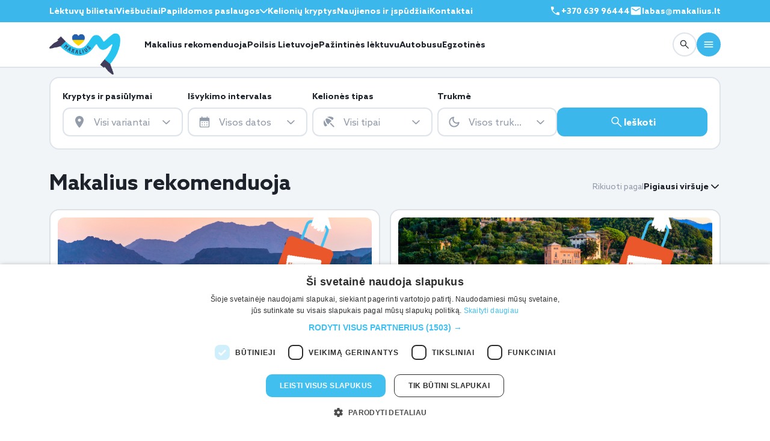

--- FILE ---
content_type: text/html; charset=UTF-8
request_url: https://www.makalius.lt/kelioniu-idejos/puslapis/58/?kelioniu-idejos-filtras=1&kryptis=206
body_size: 49429
content:
<!DOCTYPE html>
<html lang="lt">
<head>
    <meta charset="UTF-8" />
    <meta name="viewport" content="width=device-width, initial-scale=1, viewport-fit=cover">
        <meta name='robots' content='max-image-preview:large' />

<!-- This site is optimized with the Yoast WordPress SEO plugin v1.4.12 - http://yoast.com/wordpress/seo/ -->
<title>Makaliaus rekomenduojamos kelionės - 58 puslapis</title>
<link rel="canonical" href="https://www.makalius.lt/kelioniu-idejos/puslapis/58/" />
<link rel="prev" href="https://www.makalius.lt/kelioniu-idejos/puslapis/57/" />
<link rel="next" href="https://www.makalius.lt/kelioniu-idejos/puslapis/59/" />
<meta property='og:locale' content='en_US'/>
<meta property='og:type' content='website'/>
<meta property='og:title' content='Makaliaus rekomenduojamos kelionės'/>
<meta property='og:url' content='https://www.makalius.lt/kelioniu-idejos/puslapis/58/'/>
<meta property='og:site_name' content='Makalius.lt'/>
<!-- / Yoast WordPress SEO plugin. -->

<link rel='dns-prefetch' href='//cdnjs.cloudflare.com' />
<link rel="alternate" type="application/rss+xml" title="Makalius.lt &raquo; Makalius rekomenduoja Category Feed" href="https://www.makalius.lt/kelioniu-idejos/feed/" />
<link rel='stylesheet' id='fancybox-front-group-css' href='https://www.makalius.lt/wp-content/plugins/bwp-minify/min/?f=wp-content/plugins/makalius-gallery/vendor/fancybox/jquery.fancybox-1.3.4.css,wp-content/ngg_styles/nggallery.css,wp-content/plugins/makalius-hot-deals/css/front.css,wp-content/plugins/makalius-survey/css/admin.css,wp-content/plugins/makalius-ticket-store/css/front_style.css,wp-content/plugins/makalius-useronline/css/style.css,wp-content/app/public/vendor/sweetalert/sweetalert.css,wp-content/app/public/vendor/slick/slick.css,wp-content/app/public/vendor/slick/slick-theme.css,wp-content/app/public/css/font-awesome.min.css,wp-content/plugins/vote-up-and-down-gn/vote.css,wp-includes/css/dist/block-library/style.min.css,wp-includes/css/classic-themes.min.css,wp-content/plugins/makalius-page-info-block/css/frontend.css,wp-content/plugins/makalius-post-category-info-block/css/frontend.css,wp-content/plugins/wp-monalisa/wp-monalisa-default.css&#038;ver=1768762053' type='text/css' media='all' />
<link rel='stylesheet' id='cookieconsent-css' href='//cdnjs.cloudflare.com/ajax/libs/cookieconsent2/3.0.3/cookieconsent.min.css?ver=99' type='text/css' media='all' />
<link rel='stylesheet' id='bootstrap-datepicker-css' href='//cdnjs.cloudflare.com/ajax/libs/bootstrap-datepicker/1.7.1/css/bootstrap-datepicker3.standalone.min.css?ver=99' type='text/css' media='all' />
<script type='text/javascript' src='https://www.makalius.lt/wp-content/plugins/bwp-minify/min/?f=wp-includes/js/jquery/jquery.min.js,wp-includes/js/jquery/jquery-migrate.min.js,wp-content/plugins/wp-lightbox-ultimate/lib/js/prettyPhoto.js,wp-content/plugins/wp-monalisa/wpml_script.js,wp-content/app/public/js/jquery.cookie.js,wp-content/app/public/js/tool.js,wp-content/app/public/js/scripts.js,wp-content/app/public/js/bootstrap.min.js,wp-content/app/public/js/jquery.ezmark.js,wp-content/app/public/js/jquery.selectric.js,wp-content/app/public/js/picturefill.min.js,wp-content/app/public/js/chart.min.js,wp-content/app/public/js/moment.min.js,wp-content/themes/makaliusblue/js/makalius_ga.js,wp-content/app/public/js/scriptsEvent.js&#038;ver=1768762053'></script>
<script type='text/javascript' src='//cdnjs.cloudflare.com/ajax/libs/cookieconsent2/3.0.3/cookieconsent.min.js?ver=6.1.1' id='cookieconsent-js'></script>
<script type='text/javascript' src='https://cdnjs.cloudflare.com/ajax/libs/bootstrap-datepicker/1.7.1/js/bootstrap-datepicker.min.js?ver=6.1.1' id='bootstrap-datepicker-js'></script>
<script type='text/javascript' src='https://cdnjs.cloudflare.com/ajax/libs/bootstrap-datepicker/1.7.1/locales/bootstrap-datepicker.lt.min.js?ver=6.1.1' id='bootstrap-datepicker-lt-js'></script>
<script type='text/javascript' src='https://www.makalius.lt/wp-content/plugins/bwp-minify/min/?f=wp-content/app/public/js/bootstrapNoConflict.js&#038;ver=1768762053'></script>
<link rel="https://api.w.org/" href="https://www.makalius.lt/wp-json/" /><link rel="alternate" type="application/json" href="https://www.makalius.lt/wp-json/wp/v2/categories/260" /><link rel="EditURI" type="application/rsd+xml" title="RSD" href="https://www.makalius.lt/xmlrpc.php?rsd" />
<link rel="wlwmanifest" type="application/wlwmanifest+xml" href="https://www.makalius.lt/wp-includes/wlwmanifest.xml" />

<script type="text/javascript">
		WP_LIGHTBOX_VERSION="1.8.2";
		WP_LIGHTBOX_PLUGIN_URL="https://www.makalius.lt/wp-content/plugins/wp-lightbox-ultimate";
		WP_MEDIA_LB_AUTOPLAY="false";
		</script>    <link rel="stylesheet" href="/wp-content/app/public-v3/assets/css/bootstrap.min.css" />
    <link rel="stylesheet" href="https://cdn.jsdelivr.net/npm/flatpickr/dist/flatpickr.min.css" />
    <link rel="stylesheet" href="/wp-content/app/public-v3/assets/css/swiper-bundle.min.css" />
    <link rel="stylesheet" href="/wp-content/app/public-v3/assets/css/style.css?v=f112" />
            <script>(function(w,d,s,l,i){w[l]=w[l]||[];w[l].push({'gtm.start':
                new Date().getTime(),event:'gtm.js'});var f=d.getElementsByTagName(s)[0],
            j=d.createElement(s),dl=l!='dataLayer'?'&l='+l:'';j.async=true;j.src=
            'https://www.googletagmanager.com/gtm.js?id='+i+dl;f.parentNode.insertBefore(j,f);
        })(window,document,'script','dataLayer','GTM-P5FBT8B');</script>
    <script async src="https://www.googletagmanager.com/gtag/js?id=G-ECTS83H2BP"></script>
    <script>
        window.dataLayer = window.dataLayer || [];
        function gtag(){dataLayer.push(arguments);}
        gtag('js', new Date());
        gtag('config', 'G-ECTS83H2BP');
        gtag('config', 'AW-987011854');
    </script>
    <meta name="google-site-verification" content="KWMTWo1HXpWHa_F_HIqEpPEWBgPxDaqWaLxpXo7yQO4" />
    <script>
        var mobileDevice = getMobileDeviceType();
    </script>
            <script type="text/javascript" src="//script.crazyegg.com/pages/scripts/0116/7233.js" async="async" ></script>
    <script async='async' src='https://www.googletagservices.com/tag/js/gpt.js'></script>
    <script type="text/javascript">
        window.omnisend = window.omnisend || [];
        omnisend.push(["accountID", "55545d92b83742631bed6571"]);
        omnisend.push(["track", "$pageViewed"]);
        !function(){var e=document.createElement("script");e.type="text/javascript",e.async=!0,e.src="https://omnisrc.com/inshop/launcher-v2.js";var t=document.getElementsByTagName("script")[0];t.parentNode.insertBefore(e,t)}();
    </script>
    <script data-ad-client="ca-pub-9459882415319211" async src="https://pagead2.googlesyndication.com/pagead/js/adsbygoogle.js"></script>
    <script>
    !function(f,b,e,v,n,t,s){if(f.fbq)return;n=f.fbq=function(){n.callMethod?
        n.callMethod.apply(n,arguments):n.queue.push(arguments)};if(!f._fbq)f._fbq=n;
        n.push=n;n.loaded=!0;n.version='2.0';n.queue=[];t=b.createElement(e);t.async=!0;
        t.src=v;s=b.getElementsByTagName(e)[0];s.parentNode.insertBefore(t,s)}(window,
        document,'script','//connect.facebook.net/en_US/fbevents.js');
    fbq('init', '145971082749249');
        fbq('track', 'PageView');
</script>
<noscript>
    <img height="1" width="1" style="display:none" src="https://www.facebook.com/tr?id=145971082749249&ev=PageView&noscript=1"/>
</noscript>
    <script>
        !function(f,b,e,v,n,t,s)
        {if(f.fbq)return;n=f.fbq=function(){n.callMethod?
            n.callMethod.apply(n,arguments):n.queue.push(arguments)};
            if(!f._fbq)f._fbq=n;n.push=n;n.loaded=!0;n.version='2.0';
            n.queue=[];t=b.createElement(e);t.async=!0;
            t.src=v;s=b.getElementsByTagName(e)[0];
            s.parentNode.insertBefore(t,s)}(window,document,'script',
            'https://connect.facebook.net/en_US/fbevents.js');
        fbq('init', '858681664248568');
                fbq('track', 'PageView');
    </script>
    <noscript>
        <img height="1" width="1" src="https://www.facebook.com/tr?id=858681664248568&ev=PageView&noscript=1"/>
    </noscript>
    <link rel="manifest" href="/manifest.json">
    <script src="https://cdn.onesignal.com/sdks/OneSignalSDK.js" async></script>
    <script>
        var OneSignal = window.OneSignal || [];
        OneSignal.push(["init", {
            appId: "85c0b62d-dc4f-4c22-8da3-6a781e654a74",
            autoRegister: true,
            notifyButton: {
                enable: false
            }
        }]);

        if (mobileDevice) {
            OneSignal.push(function() {
                OneSignal.sendTags({
                    device_type: mobileDevice
                });
            });
        }
    </script>
    <script>
        (function(h,o,t,j,a,r){
            h.hj=h.hj||function(){(h.hj.q=h.hj.q||[]).push(arguments)};
            h._hjSettings={hjid:2837896,hjsv:6};
            a=o.getElementsByTagName('head')[0];
            r=o.createElement('script');r.async=1;
            r.src=t+h._hjSettings.hjid+j+h._hjSettings.hjsv;
            a.appendChild(r);
        })(window,document,'https://static.hotjar.com/c/hotjar-','.js?sv=');
    </script>
    <script async defer src="https://widget.getyourguide.com/dist/pa.umd.production.min.js" data-gyg-partner-id="5TOZAOI"></script>
    <link rel="apple-touch-icon" sizes="180x180" href="https://www.makalius.lt/wp-content/themes/makaliusblue/favicon/apple-touch-icon.png">
    <link rel="icon" type="image/png" sizes="32x32" href="https://www.makalius.lt/wp-content/themes/makaliusblue/favicon/favicon-32x32.png">
    <link rel="icon" type="image/png" sizes="16x16" href="https://www.makalius.lt/wp-content/themes/makaliusblue/favicon/favicon-16x16.png">
    <link rel="manifest" href="https://www.makalius.lt/wp-content/themes/makaliusblue/favicon/site.webmanifest">
        <script type="text/javascript" charset="UTF-8" src="//cdn.cookie-script.com/s/7a2e94626e33f39d00ce1f8803e5a547.js"></script>
</head>
<body>
    <body-wrapper style="display: block;">
    <div class="overlay"></div>
    <!-- header-section-start -->
    <header class="header">
        <!-- header-top -->
        <div class="header__top d-none d-lg-block">
            <div class="container">
                <div class="row">
                    <div class="col-12">
                        <div class="header__top-wrapper d-flex align-items-center justify-content-between">
                             <!-- header__top-menu -->
                            <div class="header__top-menu">
                                <nav>
                                    <ul>
                                        <li><a href="/aviabilietai/">Lėktuvų bilietai</a></li>
                                        <li><a href="/viesbuciai/">Viešbučiai</a></li>
                                        <li>
                                            <div class="dropdown dropdown--language dropdown--light">
                                                <button type="button" data-bs-toggle="dropdown" aria-expanded="false">
                                                    Papildomos paslaugos
                                                    <span class="icon">
                                                            <svg width="13" height="7" viewBox="0 0 13 7" fill="none" xmlns="http://www.w3.org/2000/svg">
                                                              <path
                                                                      d="M6.49717 7C6.35055 7 6.21407 6.97762 6.08772 6.93286C5.96138 6.8881 5.84122 6.81138 5.72725 6.70268L0.258691 1.47789C0.0903689 1.31688 0.00417963 1.1145 0.000123666 0.87075C-0.0037295 0.627196 0.0824598 0.421134 0.258691 0.252564C0.435126 0.084188 0.648875 0 0.899939 0C1.151 0 1.36475 0.084188 1.54119 0.252564L6.49717 4.98792L11.4532 0.252564C11.6217 0.0917446 11.8335 0.00939734 12.0886 0.00552218C12.3435 0.00184077 12.5592 0.084188 12.7357 0.252564C12.9119 0.421134 13 0.625355 13 0.865228C13 1.1051 12.9119 1.30932 12.7357 1.47789L7.2671 6.70268C7.15312 6.81138 7.03296 6.8881 6.90662 6.93286C6.78028 6.97762 6.64379 7 6.49717 7Z"
                                                                      fill="white" />
                                                            </svg>
                                                          </span>
                                                </button>
                                                <ul class="dropdown-menu text-nowrap">
                                                    <li><a href="/autonuoma/">Autonuoma</a></li>
                                                    <li><a href="/draudimas-bta/">Draudimas</a></li>
                                                    <li><a href="/unipark/">Parkavimas oro uoste</a></li>
                                                    <li><a href="/kelioniu-naujienos/makaliaus-dovanu-kuponas/">Dovanų kuponai</a></li>
                                                </ul>
                                            </div>
                                        </li>
                                        <li><a href="/kelioniu-kryptys/">Kelionių kryptys</a></li>
                                        <li class="d-none d-xl-block">
                                            <a href="/kelioniu-ispudziai/">Naujienos ir įspūdžiai</a>
                                        </li>
                                        <li class="d-none d-xl-block"><a href="/kontaktai/">Kontaktai</a></li>
                                    </ul>
                                </nav>
                            </div>
                            <div class="header__top-menu">
                                <nav>
                                    <ul>
                                        <li class="d-inline-flex align-items-center">
                                            <a href="tel:+37063996444"  style="display: inline-flex; gap: 5px;"><svg width="20" height="20" viewBox="0 0 24 24" fill="none" xmlns="http://www.w3.org/2000/svg">
                                                    <path d="M19.4402 20.5C17.5557 20.5 15.6625 20.0618 13.7605 19.1855C11.8587 18.3092 10.1097 17.073 8.5135 15.477C6.92383 13.8808 5.69083 12.1333 4.8145 10.2345C3.93817 8.33583 3.5 6.44425 3.5 4.55975C3.5 4.25975 3.6 4.00808 3.8 3.80475C4 3.60158 4.25 3.5 4.55 3.5H7.8115C8.064 3.5 8.28675 3.58242 8.47975 3.74725C8.67275 3.91192 8.7955 4.11542 8.848 4.35775L9.42125 7.3C9.46092 7.573 9.45258 7.80758 9.39625 8.00375C9.33975 8.19992 9.23842 8.36467 9.09225 8.498L6.78275 10.7462C7.15442 11.4269 7.57908 12.0708 8.05675 12.678C8.53425 13.285 9.05125 13.8647 9.60775 14.4173C10.1564 14.9661 10.7397 15.4757 11.3577 15.9462C11.9757 16.4167 12.6431 16.8546 13.3598 17.2598L15.6038 14.9963C15.7603 14.8334 15.9498 14.7192 16.1723 14.6538C16.3946 14.5884 16.6257 14.5724 16.8655 14.6058L19.6423 15.1713C19.8948 15.2379 20.1008 15.3667 20.2605 15.5577C20.4202 15.7487 20.5 15.9654 20.5 16.2078V19.45C20.5 19.75 20.3984 20 20.1952 20.2C19.9919 20.4 19.7402 20.5 19.4402 20.5Z" fill="#FFF"/>
                                                </svg>
                                                +370 639 96444
                                            </a>
                                        </li>
                                        <li class="d-inline-flex align-items-center text--white fw-bold" style="cursor: pointer;" data-bs-toggle="modal" data-bs-target="#ask-us-form-v3">
                                            <div style="display: inline-flex; gap: 5px;"><svg width="20" height="20" viewBox="0 0 24 24" fill="none" xmlns="http://www.w3.org/2000/svg">
                                                    <path d="M4 20C3.45 20 2.97917 19.8042 2.5875 19.4125C2.19583 19.0208 2 18.55 2 18V6C2 5.45 2.19583 4.97917 2.5875 4.5875C2.97917 4.19583 3.45 4 4 4H20C20.55 4 21.0208 4.19583 21.4125 4.5875C21.8042 4.97917 22 5.45 22 6V18C22 18.55 21.8042 19.0208 21.4125 19.4125C21.0208 19.8042 20.55 20 20 20H4ZM12 12.825C12.0833 12.825 12.1708 12.8125 12.2625 12.7875C12.3542 12.7625 12.4417 12.725 12.525 12.675L19.6 8.25C19.7333 8.16667 19.8333 8.0625 19.9 7.9375C19.9667 7.8125 20 7.675 20 7.525C20 7.19167 19.8583 6.94167 19.575 6.775C19.2917 6.60833 19 6.61667 18.7 6.8L12 11L5.3 6.8C5 6.61667 4.70833 6.6125 4.425 6.7875C4.14167 6.9625 4 7.20833 4 7.525C4 7.69167 4.03333 7.8375 4.1 7.9625C4.16667 8.0875 4.26667 8.18333 4.4 8.25L11.475 12.675C11.5583 12.725 11.6458 12.7625 11.7375 12.7875C11.8292 12.8125 11.9167 12.825 12 12.825Z" fill="#FFF"/>
                                                </svg>
                                                 labas@makalius.lt
                                            </div>
                                        </li>
                                    </ul>
                                </nav>
                            </div>
                            <!-- header__top-menu--end -->
                        </div>
                    </div>
                </div>
            </div>
        </div>
        <!-- header-top--end -->
        <!-- header-main -->
        <div class="header__main bg-white border-bottom border-2 border-color">
            <div class="container">
                <div class="row">
                    <div class="col-lg-12">
                        <div class="header__main-wrapper d-flex align-items-center">
                            <!-- header__main-start -->
                            <div class="header__main-start flex-grow-1 d-flex align-items-center">
                                <!-- logo -->
                                <div class="header__main-logo">
                                    <a href="/">
                                        <img src="/wp-content/app/public-v3/assets/imgs/logos/logo.webp" alt="Pradinis puslapis" />
                                    </a>
                                </div>
                                <!-- logo---end -->
                                <!-- header__main-menu -->
                                <div class="header__main-menu d-none d-lg-block">
                                    <nav>
                                        <ul style="gap: 30px;">
                                            <li><a href="/kelioniu-idejos/">Makalius rekomenduoja</a></li>
                                            <li><a href="https://www.makaliauslietuva.lt/?utm_source=makalius-menu-desktop&utm_medium=page" target="_blank">Poilsis Lietuvoje</a></li>
                                            <li><a href="/pazintines-keliones-lektuvu/">Pažintinės lėktuvu</a></li>
                                            <li><a href="/keliones-autobusu/">Autobusu</a></li>
                                            <li><a href="/egzotines-keliones/">Egzotinės</a></li>
                                            <li class="d-none d-xxl-block"><a href="/visos-poilsines-keliones/">Poilsinės</a></li>
                                            <li class="d-none d-xxl-block"><a href="/paskutine-minute/">Paskutinė minutė</a></li>
                                            <li class="d-none d-xxl-block"><a href="/kruizai/">Kruizai</a></li>
                                        </ul>
                                    </nav>
                                </div>
                                <!-- header__main-menu--end -->
                            </div>
                            <!-- header__main-start--end -->
                            <!-- header__main-start -->
                            <div class="header__main-end d-flex align-items-center">
                                <a href="tel:+370 639 96444" type="button" class="btn btn--borderd btn--rounded btn--40 call order-xl-0 d-inline-flex d-sm-none">
                                    <svg width="20" height="20" viewBox="0 0 20 20" fill="none" xmlns="http://www.w3.org/2000/svg">
                                        <path
                                                d="M16.2 17.0837C14.6296 17.0837 13.0519 16.7185 11.4669 15.9882C9.88206 15.258 8.42456 14.2278 7.09442 12.8978C5.7697 11.5677 4.7422 10.1114 4.01192 8.52908C3.28164 6.94685 2.9165 5.37053 2.9165 3.80012C2.9165 3.55012 2.99984 3.3404 3.1665 3.17095C3.33317 3.00165 3.5415 2.91699 3.7915 2.91699H6.50942C6.71984 2.91699 6.90546 2.98567 7.0663 3.12303C7.22713 3.26026 7.32942 3.42984 7.37317 3.63178L7.85088 6.08366C7.88393 6.31116 7.87699 6.50665 7.83005 6.67012C7.78296 6.83359 7.69852 6.97088 7.57671 7.08199L5.65213 8.95553C5.96185 9.52276 6.31574 10.0594 6.7138 10.5653C7.11171 11.0712 7.54255 11.5543 8.0063 12.0147C8.46352 12.4721 8.94963 12.8968 9.46463 13.2889C9.97963 13.681 10.5357 14.0458 11.133 14.3835L13.003 12.4972C13.1334 12.3615 13.2913 12.2664 13.4767 12.2118C13.662 12.1573 13.8546 12.144 14.0544 12.1718L16.3684 12.643C16.5788 12.6986 16.7505 12.806 16.8836 12.9651C17.0166 13.1243 17.0832 13.3048 17.0832 13.5068V16.2087C17.0832 16.4587 16.9985 16.667 16.8292 16.8337C16.6598 17.0003 16.45 17.0837 16.2 17.0837Z"
                                                fill="#1D222B" />
                                    </svg>
                                </a>
                                <div class="btn btn--borderd btn--rounded btn--40 call order-xl-0 d-inline-flex d-sm-none" data-bs-toggle="modal" data-bs-target="#ask-us-form-v3">
                                    <svg width="20" height="20" viewBox="0 0 24 24" fill="none" xmlns="http://www.w3.org/2000/svg">
                                        <path d="M4 20C3.45 20 2.97917 19.8042 2.5875 19.4125C2.19583 19.0208 2 18.55 2 18V6C2 5.45 2.19583 4.97917 2.5875 4.5875C2.97917 4.19583 3.45 4 4 4H20C20.55 4 21.0208 4.19583 21.4125 4.5875C21.8042 4.97917 22 5.45 22 6V18C22 18.55 21.8042 19.0208 21.4125 19.4125C21.0208 19.8042 20.55 20 20 20H4ZM12 12.825C12.0833 12.825 12.1708 12.8125 12.2625 12.7875C12.3542 12.7625 12.4417 12.725 12.525 12.675L19.6 8.25C19.7333 8.16667 19.8333 8.0625 19.9 7.9375C19.9667 7.8125 20 7.675 20 7.525C20 7.19167 19.8583 6.94167 19.575 6.775C19.2917 6.60833 19 6.61667 18.7 6.8L12 11L5.3 6.8C5 6.61667 4.70833 6.6125 4.425 6.7875C4.14167 6.9625 4 7.20833 4 7.525C4 7.69167 4.03333 7.8375 4.1 7.9625C4.16667 8.0875 4.26667 8.18333 4.4 8.25L11.475 12.675C11.5583 12.725 11.6458 12.7625 11.7375 12.7875C11.8292 12.8125 11.9167 12.825 12 12.825Z" fill="#1D222B"></path>
                                    </svg>
                                </div>
                                <a href="/paieska/" class="btn btn--borderd btn--rounded btn--40 order-xl-1">
                                    <svg width="20" height="20" viewBox="0 0 20 20" fill="none" xmlns="http://www.w3.org/2000/svg">
                                        <path
                                            d="M7.93247 13.0124C6.50941 13.0124 5.30427 12.5189 4.31705 11.5318C3.32997 10.5445 2.83643 9.33941 2.83643 7.91635C2.83643 6.4933 3.32997 5.28816 4.31705 4.30094C5.30427 3.31385 6.50941 2.82031 7.93247 2.82031C9.35552 2.82031 10.5607 3.31385 11.5479 4.30094C12.535 5.28816 13.0285 6.4933 13.0285 7.91635C13.0285 8.51149 12.9286 9.0799 12.7289 9.62156C12.5291 10.1632 12.2625 10.6343 11.9291 11.0349L16.7241 15.8299C16.8396 15.9452 16.8986 16.0902 16.9012 16.2649C16.9039 16.4396 16.8448 16.5873 16.7241 16.708C16.6034 16.8287 16.4571 16.8891 16.285 16.8891C16.113 16.8891 15.9667 16.8287 15.846 16.708L11.051 11.913C10.6343 12.257 10.1552 12.5263 9.61351 12.7207C9.07184 12.9152 8.5115 13.0124 7.93247 13.0124ZM7.93247 11.7626C9.00622 11.7626 9.91566 11.39 10.6608 10.6447C11.4061 9.89955 11.7787 8.9901 11.7787 7.91635C11.7787 6.8426 11.4061 5.93316 10.6608 5.18802C9.91566 4.44274 9.00622 4.0701 7.93247 4.0701C6.85872 4.0701 5.94927 4.44274 5.20413 5.18802C4.45886 5.93316 4.08622 6.8426 4.08622 7.91635C4.08622 8.9901 4.45886 9.89955 5.20413 10.6447C5.94927 11.39 6.85872 11.7626 7.93247 11.7626Z"
                                            fill="#1D222B" />
                                    </svg>
                                </a>
                                <button type="button" class="btn btn--filled-primary btn--rounded btn--40 order-xl-2"
                                        data-bs-toggle="offcanvas" data-bs-target="#header-main-menu-block" aria-controls="header-main-menu-block">
                                    <svg width="20" height="20" viewBox="0 0 20 20" fill="none" xmlns="http://www.w3.org/2000/svg">
                                        <path
                                            d="M3.33333 15C3.09722 15 2.89931 14.9201 2.73958 14.7604C2.57986 14.6007 2.5 14.4028 2.5 14.1667C2.5 13.9306 2.57986 13.7326 2.73958 13.5729C2.89931 13.4132 3.09722 13.3333 3.33333 13.3333H16.6667C16.9028 13.3333 17.1007 13.4132 17.2604 13.5729C17.4201 13.7326 17.5 13.9306 17.5 14.1667C17.5 14.4028 17.4201 14.6007 17.2604 14.7604C17.1007 14.9201 16.9028 15 16.6667 15H3.33333ZM3.33333 10.8333C3.09722 10.8333 2.89931 10.7535 2.73958 10.5938C2.57986 10.434 2.5 10.2361 2.5 10C2.5 9.76389 2.57986 9.56597 2.73958 9.40625C2.89931 9.24653 3.09722 9.16667 3.33333 9.16667H16.6667C16.9028 9.16667 17.1007 9.24653 17.2604 9.40625C17.4201 9.56597 17.5 9.76389 17.5 10C17.5 10.2361 17.4201 10.434 17.2604 10.5938C17.1007 10.7535 16.9028 10.8333 16.6667 10.8333H3.33333ZM3.33333 6.66667C3.09722 6.66667 2.89931 6.58681 2.73958 6.42708C2.57986 6.26736 2.5 6.06944 2.5 5.83333C2.5 5.59722 2.57986 5.39931 2.73958 5.23958C2.89931 5.07986 3.09722 5 3.33333 5H16.6667C16.9028 5 17.1007 5.07986 17.2604 5.23958C17.4201 5.39931 17.5 5.59722 17.5 5.83333C17.5 6.06944 17.4201 6.26736 17.2604 6.42708C17.1007 6.58681 16.9028 6.66667 16.6667 6.66667H3.33333Z"
                                            fill="white" />
                                    </svg>
                                </button>
                            </div>
                            <!-- header__main-start--end -->
                        </div>
                    </div>
                </div>
            </div>
        </div>
        <!-- header-main--end -->
    </header>
    <!-- main-start -->
    <main>
        <!-- offcanvas-Menu -->
    <div class="offcanvas offcanvas-end" tabindex="-1" id="header-main-menu-block" aria-labelledby="header-main-menu-block">
        <div class="offcanvas-header">
            <div class="dropdown dropdown--language dropdown--dark"></div>
            <button type="button" class="btn-close" data-bs-dismiss="offcanvas" aria-label="Close"></button>
        </div>
        <div class="offcanvas-body d-flex flex-column">
            <div class="offcanvas__menu flex-grow-1">
                <div class="d-none d-xl-block">
                    <ul>
                        <li class="d-block d-xxl-none"><a href="/visos-poilsines-keliones/">Poilsinės</a></li>
                        <li class="d-block d-xxl-none"><a href="/paskutine-minute/">Paskutinė minutė</a></li>
                        <li class="d-block d-xxl-none"><a href="/kruizai/">Kruizai</a></li>
                        <li><a href="/kelioniu-idejos/savarankiskos-keliones/">Savarankiškos</a></li>
                        <li><a href="/kelioniu-idejos/kelioniu-paketai/">Kelionių paketai</a></li>
                        <li><a href="/savaitgalio-keliones/">Savaitgalio</a></li>
                        <li><a href="/zygiai-i-kalnus/">Žygiai</a></li>
                        <li><a href="/keliones-su-vaikais/">Kelionės su vaikais</a></li>
                        <li><a href="/novaturo-keliones/">Novaturo</a></li>
                        <li><a href="/slidinejimo-keliones/">Slidinėjimas</a></li>
                        <li><a href="/kelioniu-naujienos/makaliaus-dovanu-kuponas/">Dovanų kuponas</a></li>
                        <li><a href="/naujametines-keliones/">Naujametinės kelionės</a></li>
                    </ul>
                </div>
                <div class="d-block d-xl-none">
                    <h5>Kelionės</h5>
                    <ul>
                        <li><a href="/kelioniu-idejos/">Makalius rekomenduoja</a></li>
                        <li><a href="https://www.makaliauslietuva.lt/?utm_source=makalius-menu-desktop&utm_medium=page" target="_blank">Poilsis Lietuvoje</a></li>
                        <li><a href="/pazintines-keliones-lektuvu/">Pažintinės lėktuvu</a></li>
                        <li><a href="/keliones-autobusu/">Autobusu</a></li>
                        <li><a href="/egzotines-keliones/">Egzotinės</a></li>
                        <li><a href="/visos-poilsines-keliones/">Poilsinės</a></li>
                        <li><a href="/paskutine-minute/">Paskutinė minutė</a></li>
                        <li><a href="/kruizai/">Kruizai</a></li>
                        <li><a href="/kelioniu-idejos/savarankiskos-keliones/">Savarankiškos</a></li>
                        <li><a href="/kelioniu-idejos/kelioniu-paketai/">Kelionių paketai</a></li>
                        <li><a href="/savaitgalio-keliones/">Savaitgalio</a></li>
                        <li><a href="/zygiai-i-kalnus/">Žygiai</a></li>
                        <li><a href="/keliones-su-vaikais/">Kelionės su vaikais</a></li>
                        <li><a href="/slidinejimo-keliones/">Slidinėjimas</a></li>
                        <li><a href="/naujametines-keliones/">Naujametinės kelionės</a></li>
                    </ul>
                    <h5 class="pt-5">Paslaugos</h5>
                    <ul>
                        <li><a href="/aviabilietai/">Lėktuvų bilietai</a></li>
                        <li><a href="/viesbuciai/">Viešbučiai</a></li>
                        <li><a href="/autonuoma/">Autonuoma</a></li>
                        <li><a href="/draudimas-bta/">Draudimas</a></li>
                        <li><a href="/unipark/">Parkavimas oro uoste</a></li>
                        <li><a href="/kelioniu-naujienos/makaliaus-dovanu-kuponas/">Dovanų kuponas</a></li>
                    </ul>
                    <h5 class="pt-5">Makalius</h5>
                    <ul>
                        <li><a href="/kelioniu-ispudziai/">Naujienos ir įspūdžiai</a></li>
                        <li><a href="/kelioniu-kryptys/">Kelionių kryptys</a></li>
                        <li><a href="/apie-mus/">Apie mus</a></li>
                        <li><a href="/karjera/">Karjera</a></li>
                        <li><a href="/reklama/">Reklama</a></li>
                    </ul>
                    <h5 class="pt-5">Klientams</h5>
                    <ul class="pb-5">
                        <li><a href="/kontaktai/">Kontaktai</a></li>
                        <li><a href="/privatumo-politika/">Privatumo politika</a></li>
                        <li><a href="/svarbi-informacija/">Svarbi informacija</a></li>
                        <li><a href="/kelioniu-patarimai/makalius-lt-keliones-issimoketinai-su-gf-lizingu/">Kelionės išsimokėtinai</a></li>
                    </ul>
                </div>
            </div>
            <div class="offcanvas-bottom">
                <a href="tel:+37063996444" type="button" class="btn btn--borderd w-100 py-2 mb-4">
                    <svg width="20" height="20" viewBox="0 0 20 20" fill="none" xmlns="http://www.w3.org/2000/svg">
                        <path
                            d="M16.2 17.0837C14.6296 17.0837 13.0519 16.7185 11.4669 15.9882C9.88206 15.258 8.42456 14.2278 7.09442 12.8978C5.7697 11.5677 4.7422 10.1114 4.01192 8.52908C3.28164 6.94685 2.9165 5.37053 2.9165 3.80012C2.9165 3.55012 2.99984 3.3404 3.1665 3.17095C3.33317 3.00165 3.5415 2.91699 3.7915 2.91699H6.50942C6.71984 2.91699 6.90546 2.98567 7.0663 3.12303C7.22713 3.26026 7.32942 3.42984 7.37317 3.63178L7.85088 6.08366C7.88393 6.31116 7.87699 6.50665 7.83005 6.67012C7.78296 6.83359 7.69852 6.97088 7.57671 7.08199L5.65213 8.95553C5.96185 9.52276 6.31574 10.0594 6.7138 10.5653C7.11171 11.0712 7.54255 11.5543 8.0063 12.0147C8.46352 12.4721 8.94963 12.8968 9.46463 13.2889C9.97963 13.681 10.5357 14.0458 11.133 14.3835L13.003 12.4972C13.1334 12.3615 13.2913 12.2664 13.4767 12.2118C13.662 12.1573 13.8546 12.144 14.0544 12.1718L16.3684 12.643C16.5788 12.6986 16.7505 12.806 16.8836 12.9651C17.0166 13.1243 17.0832 13.3048 17.0832 13.5068V16.2087C17.0832 16.4587 16.9985 16.667 16.8292 16.8337C16.6598 17.0003 16.45 17.0837 16.2 17.0837Z"
                            fill="#1D222B" />
                    </svg>
                    <span class="text">+370 639 96444</span>
                </a>
                <div class="btn btn--borderd w-100 py-2 mb-2" data-bs-toggle="modal" data-bs-target="#ask-us-form-v3">
                    <svg width="20" height="20" viewBox="0 0 24 24" fill="none" xmlns="http://www.w3.org/2000/svg">
                        <path d="M4 20C3.45 20 2.97917 19.8042 2.5875 19.4125C2.19583 19.0208 2 18.55 2 18V6C2 5.45 2.19583 4.97917 2.5875 4.5875C2.97917 4.19583 3.45 4 4 4H20C20.55 4 21.0208 4.19583 21.4125 4.5875C21.8042 4.97917 22 5.45 22 6V18C22 18.55 21.8042 19.0208 21.4125 19.4125C21.0208 19.8042 20.55 20 20 20H4ZM12 12.825C12.0833 12.825 12.1708 12.8125 12.2625 12.7875C12.3542 12.7625 12.4417 12.725 12.525 12.675L19.6 8.25C19.7333 8.16667 19.8333 8.0625 19.9 7.9375C19.9667 7.8125 20 7.675 20 7.525C20 7.19167 19.8583 6.94167 19.575 6.775C19.2917 6.60833 19 6.61667 18.7 6.8L12 11L5.3 6.8C5 6.61667 4.70833 6.6125 4.425 6.7875C4.14167 6.9625 4 7.20833 4 7.525C4 7.69167 4.03333 7.8375 4.1 7.9625C4.16667 8.0875 4.26667 8.18333 4.4 8.25L11.475 12.675C11.5583 12.725 11.6458 12.7625 11.7375 12.7875C11.8292 12.8125 11.9167 12.825 12 12.825Z" fill="#1D222B"></path>
                    </svg>
                    <span class="text">labas@makalius.lt</span>
                </div>
            </div>
        </div>
    </div>
    <!-- offcanvas-Menu--end -->
<!-- mobile-destination-offcanvas -->
<div class="offcanvas--directionForm" tabindex="-1" id="filterMobileMain" aria-labelledby="filterMobileMain" data-bs-focus="false">
    <div class="offcanvas-header px-3 py-4 border-bottom border-2 border-color">
        <h5 class="offcanvas-title fs-6">Kelionių paieška</h5>
        <button type="button" class="btn-close btn btn--rounded p-0 btn--borderd btn--40 bg-transparent"
                data-bs-dismiss="offcanvas" aria-label="Close" data-bs-target="#filterMobileMain" aria-controls="filterMobileMain">
            <svg width="12" height="12" viewBox="0 0 12 12" fill="none" xmlns="http://www.w3.org/2000/svg">
                <path
                    d="M1.33317 11.8337L0.166504 10.667L4.83317 6.00033L0.166504 1.33366L1.33317 0.166992L5.99984 4.83366L10.6665 0.166992L11.8332 1.33366L7.1665 6.00033L11.8332 10.667L10.6665 11.8337L5.99984 7.16699L1.33317 11.8337Z"
                    fill="#1D222B" />
            </svg>
        </button>
    </div>
    <div class="offcanvas-body px-3 py-3">
        <div class="destination__items">
            <!-- destination__option -->
            <div class="destination__item mb-3">
                <h4 class="fs-7 mb-1">Kryptys ir pasiūlymai</h4>
                <div class="destination__item-wrapper">
                    <div class="inputBox" type="button" data-bs-toggle="offcanvas" data-bs-target="#offcanvasDirection" aria-controls="offcanvasDirectionLabel">
                          <span class="icon">
                            <svg width="24" height="24" viewBox="0 0 24 24" fill="none" xmlns="http://www.w3.org/2000/svg">
                              <path
                                  d="M12 2C8.134 2 5 5.134 5 9C5 12.966 9.404 18.82 11.226 21.071C11.626 21.565 12.374 21.565 12.774 21.071C14.596 18.82 19 12.966 19 9C19 5.134 15.866 2 12 2ZM12 11.5C10.619 11.5 9.5 10.381 9.5 9C9.5 7.619 10.619 6.5 12 6.5C13.381 6.5 14.5 7.619 14.5 9C14.5 10.381 13.381 11.5 12 11.5Z"
                                  fill="#939CAB" />
                            </svg>
                          </span>
                        <input type="text" placeholder="Visi variantai" class="form-control" id="filter-m-country-text" value="" />
                        <span class="arrow">
                            <svg width="13" height="7" viewBox="0 0 13 7" fill="none" xmlns="http://www.w3.org/2000/svg">
                                <path
                                  d="M6.49717 7C6.35055 7 6.21407 6.97762 6.08772 6.93286C5.96138 6.8881 5.84122 6.81138 5.72725 6.70268L0.258691 1.47789C0.0903689 1.31688 0.00417963 1.1145 0.000123666 0.87075C-0.0037295 0.627196 0.0824598 0.421134 0.258691 0.252564C0.435126 0.084188 0.648875 0 0.899939 0C1.151 0 1.36475 0.084188 1.54119 0.252564L6.49717 4.98792L11.4532 0.252564C11.6217 0.0917446 11.8335 0.00939734 12.0886 0.00552218C12.3435 0.00184077 12.5592 0.084188 12.7357 0.252564C12.9119 0.421134 13 0.625355 13 0.865228C13 1.1051 12.9119 1.30932 12.7357 1.47789L7.2671 6.70268C7.15312 6.81138 7.03296 6.8881 6.90662 6.93286C6.78028 6.97762 6.64379 7 6.49717 7Z"
                                  fill="#939CAB" />
                            </svg>
                        </span>
                    </div>
                </div>
            </div>
            <!-- destination__option--end -->
            <!-- destination__option -->
            <div class="destination__item mb-3">
                <h4 class="fs-7 mb-1">Išvykimo intervalas</h4>
                <div class="destination__item-wrapper">
                    <div class="inputBox" type="button" data-bs-toggle="offcanvas" data-bs-target="#offcanvasCalender"
                         aria-controls="offcanvasCalenderLabel">
                          <span class="icon">
                            <svg width="24" height="24" viewBox="0 0 24 24" fill="none" xmlns="http://www.w3.org/2000/svg">
                              <path
                                  d="M5.30775 21.5C4.80258 21.5 4.375 21.325 4.025 20.975C3.675 20.625 3.5 20.1974 3.5 19.6923V6.30777C3.5 5.8026 3.675 5.37502 4.025 5.02502C4.375 4.67502 4.80258 4.50002 5.30775 4.50002H6.69225V3.15377C6.69225 2.9346 6.76567 2.7516 6.9125 2.60477C7.05933 2.4581 7.24233 2.38477 7.4615 2.38477C7.68083 2.38477 7.86383 2.4581 8.0105 2.60477C8.15733 2.7516 8.23075 2.9346 8.23075 3.15377V4.50002H15.8077V3.13477C15.8077 2.92193 15.8795 2.74368 16.023 2.60002C16.1667 2.45652 16.3449 2.38477 16.5577 2.38477C16.7706 2.38477 16.9488 2.45652 17.0922 2.60002C17.2359 2.74368 17.3077 2.92193 17.3077 3.13477V4.50002H18.6923C19.1974 4.50002 19.625 4.67502 19.975 5.02502C20.325 5.37502 20.5 5.8026 20.5 6.30777V19.6923C20.5 20.1974 20.325 20.625 19.975 20.975C19.625 21.325 19.1974 21.5 18.6923 21.5H5.30775ZM5.30775 20H18.6923C18.7692 20 18.8398 19.9679 18.9038 19.9038C18.9679 19.8398 19 19.7693 19 19.6923V10.3078H5V19.6923C5 19.7693 5.03208 19.8398 5.09625 19.9038C5.16025 19.9679 5.23075 20 5.30775 20ZM12 14.077C11.7552 14.077 11.5465 13.9908 11.374 13.8183C11.2017 13.6459 11.1155 13.4373 11.1155 13.1923C11.1155 12.9474 11.2017 12.7388 11.374 12.5663C11.5465 12.3939 11.7552 12.3078 12 12.3078C12.2448 12.3078 12.4535 12.3939 12.626 12.5663C12.7983 12.7388 12.8845 12.9474 12.8845 13.1923C12.8845 13.4373 12.7983 13.6459 12.626 13.8183C12.4535 13.9908 12.2448 14.077 12 14.077ZM8 14.077C7.75517 14.077 7.5465 13.9908 7.374 13.8183C7.20167 13.6459 7.1155 13.4373 7.1155 13.1923C7.1155 12.9474 7.20167 12.7388 7.374 12.5663C7.5465 12.3939 7.75517 12.3078 8 12.3078C8.24483 12.3078 8.4535 12.3939 8.626 12.5663C8.79833 12.7388 8.8845 12.9474 8.8845 13.1923C8.8845 13.4373 8.79833 13.6459 8.626 13.8183C8.4535 13.9908 8.24483 14.077 8 14.077ZM16 14.077C15.7552 14.077 15.5465 13.9908 15.374 13.8183C15.2017 13.6459 15.1155 13.4373 15.1155 13.1923C15.1155 12.9474 15.2017 12.7388 15.374 12.5663C15.5465 12.3939 15.7552 12.3078 16 12.3078C16.2448 12.3078 16.4535 12.3939 16.626 12.5663C16.7983 12.7388 16.8845 12.9474 16.8845 13.1923C16.8845 13.4373 16.7983 13.6459 16.626 13.8183C16.4535 13.9908 16.2448 14.077 16 14.077ZM12 18C11.7552 18 11.5465 17.9138 11.374 17.7413C11.2017 17.5689 11.1155 17.3603 11.1155 17.1155C11.1155 16.8705 11.2017 16.6618 11.374 16.4895C11.5465 16.317 11.7552 16.2308 12 16.2308C12.2448 16.2308 12.4535 16.317 12.626 16.4895C12.7983 16.6618 12.8845 16.8705 12.8845 17.1155C12.8845 17.3603 12.7983 17.5689 12.626 17.7413C12.4535 17.9138 12.2448 18 12 18ZM8 18C7.75517 18 7.5465 17.9138 7.374 17.7413C7.20167 17.5689 7.1155 17.3603 7.1155 17.1155C7.1155 16.8705 7.20167 16.6618 7.374 16.4895C7.5465 16.317 7.75517 16.2308 8 16.2308C8.24483 16.2308 8.4535 16.317 8.626 16.4895C8.79833 16.6618 8.8845 16.8705 8.8845 17.1155C8.8845 17.3603 8.79833 17.5689 8.626 17.7413C8.4535 17.9138 8.24483 18 8 18ZM16 18C15.7552 18 15.5465 17.9138 15.374 17.7413C15.2017 17.5689 15.1155 17.3603 15.1155 17.1155C15.1155 16.8705 15.2017 16.6618 15.374 16.4895C15.5465 16.317 15.7552 16.2308 16 16.2308C16.2448 16.2308 16.4535 16.317 16.626 16.4895C16.7983 16.6618 16.8845 16.8705 16.8845 17.1155C16.8845 17.3603 16.7983 17.5689 16.626 17.7413C16.4535 17.9138 16.2448 18 16 18Z"
                                  fill="#939CAB" />
                            </svg>
                          </span>
                        <input type="text" placeholder="Visos datos" class="form-control" id="filter-m-date-range-text" value="" />
                        <span class="arrow">
                            <svg width="13" height="7" viewBox="0 0 13 7" fill="none" xmlns="http://www.w3.org/2000/svg">
                              <path
                                  d="M6.49717 7C6.35055 7 6.21407 6.97762 6.08772 6.93286C5.96138 6.8881 5.84122 6.81138 5.72725 6.70268L0.258691 1.47789C0.0903689 1.31688 0.00417963 1.1145 0.000123666 0.87075C-0.0037295 0.627196 0.0824598 0.421134 0.258691 0.252564C0.435126 0.084188 0.648875 0 0.899939 0C1.151 0 1.36475 0.084188 1.54119 0.252564L6.49717 4.98792L11.4532 0.252564C11.6217 0.0917446 11.8335 0.00939734 12.0886 0.00552218C12.3435 0.00184077 12.5592 0.084188 12.7357 0.252564C12.9119 0.421134 13 0.625355 13 0.865228C13 1.1051 12.9119 1.30932 12.7357 1.47789L7.2671 6.70268C7.15312 6.81138 7.03296 6.8881 6.90662 6.93286C6.78028 6.97762 6.64379 7 6.49717 7Z"
                                  fill="#939CAB" />
                            </svg>
                          </span>
                    </div>
                </div>
            </div>
            <!-- destination__option--end -->
            <!-- destination__option -->
            <div class="destination__item mb-3">
                <h4 class="fs-7 mb-1">Kelionės tipas</h4>
                <div class="destination__item-wrapper">
                    <div class="inputBox" type="button" data-bs-toggle="offcanvas" data-bs-target="#offcanvasTypeOfTrip"
                         aria-controls="offcanvasTypeOfTripLabel">
                        <span class="icon">
                            <svg width="24" height="24" viewBox="0 0 24 24" fill="none" xmlns="http://www.w3.org/2000/svg">
                                <mask id="mask0_18018_8071" style="mask-type:alpha" maskUnits="userSpaceOnUse" x="0" y="0" width="24" height="24">
                                <rect width="24" height="24" fill="#D9D9D9"/>
                                </mask>
                                <g mask="url(#mask0_18018_8071)">
                                    <path d="M18.95 20.3L14 15.35C13.8167 15.1666 13.725 14.9333 13.725 14.65C13.725 14.3666 13.8167 14.1333 14 13.95C14.1833 13.7666 14.4167 13.675 14.7 13.675C14.9833 13.675 15.2167 13.7666 15.4 13.95L20.35 18.9C20.5333 19.0833 20.625 19.3166 20.625 19.6C20.625 19.8833 20.5333 20.1166 20.35 20.3C20.1667 20.4833 19.9333 20.575 19.65 20.575C19.3667 20.575 19.1333 20.4833 18.95 20.3ZM7.62501 18.675C7.15835 19.1416 6.61251 19.3625 5.98751 19.3375C5.36251 19.3125 4.88335 19.0416 4.55001 18.525C3.55001 16.975 3.02085 15.2958 2.96251 13.4875C2.90418 11.6791 3.31668 9.97498 4.20001 8.37498C4.25001 8.94165 4.39168 9.57915 4.62501 10.2875C4.85835 10.9958 5.17918 11.7416 5.58751 12.525C5.99585 13.3083 6.48335 14.1125 7.05001 14.9375C7.61668 15.7625 8.24168 16.575 8.92501 17.375L7.62501 18.675ZM10.3 16C9.50001 15.2 8.80001 14.3291 8.20001 13.3875C7.60001 12.4458 7.12918 11.5333 6.78751 10.65C6.44585 9.76665 6.25418 8.96248 6.21251 8.23748C6.17085 7.51248 6.32501 6.97498 6.67501 6.62498C7.02501 6.25831 7.56251 6.09165 8.28751 6.12498C9.01251 6.15831 9.82085 6.34581 10.7125 6.68748C11.6042 7.02915 12.5208 7.50415 13.4625 8.11248C14.4042 8.72081 15.275 9.42498 16.075 10.225L10.3 16ZM18.55 4.52498C19.0667 4.85831 19.3417 5.33331 19.375 5.94998C19.4083 6.56665 19.1917 7.10831 18.725 7.57498L17.45 8.84998C16.6667 8.16665 15.8625 7.54998 15.0375 6.99998C14.2125 6.44998 13.4125 5.96665 12.6375 5.54998C11.8625 5.13331 11.1208 4.80415 10.4125 4.56248C9.70418 4.32081 9.06668 4.17498 8.50001 4.12498C10.0833 3.30831 11.775 2.93331 13.575 2.99998C15.375 3.06665 17.0333 3.57498 18.55 4.52498Z" fill="#939cab"/>
                                </g>
                            </svg>
                        </span>
                        <input type="text" placeholder="Visi tipai" class="form-control" id="filter-m-travel-type-text" value=""  />
                        <span class="arrow">
                            <svg width="13" height="7" viewBox="0 0 13 7" fill="none" xmlns="http://www.w3.org/2000/svg">
                              <path
                                  d="M6.49717 7C6.35055 7 6.21407 6.97762 6.08772 6.93286C5.96138 6.8881 5.84122 6.81138 5.72725 6.70268L0.258691 1.47789C0.0903689 1.31688 0.00417963 1.1145 0.000123666 0.87075C-0.0037295 0.627196 0.0824598 0.421134 0.258691 0.252564C0.435126 0.084188 0.648875 0 0.899939 0C1.151 0 1.36475 0.084188 1.54119 0.252564L6.49717 4.98792L11.4532 0.252564C11.6217 0.0917446 11.8335 0.00939734 12.0886 0.00552218C12.3435 0.00184077 12.5592 0.084188 12.7357 0.252564C12.9119 0.421134 13 0.625355 13 0.865228C13 1.1051 12.9119 1.30932 12.7357 1.47789L7.2671 6.70268C7.15312 6.81138 7.03296 6.8881 6.90662 6.93286C6.78028 6.97762 6.64379 7 6.49717 7Z"
                                  fill="#939CAB" />
                            </svg>
                        </span>
                    </div>
                </div>
            </div>
            <!-- destination__option--end -->
            <!-- destination__option -->
            <div class="destination__item mb-3">
                <h4 class="fs-7 mb-1">Trukmė</h4>
                <div class="destination__item-wrapper">
                    <div class="inputBox" type="button" data-bs-toggle="offcanvas" data-bs-target="#offcanvasDuration"
                         aria-controls="offcanvasDurationLabel">
                          <span class="icon">
                            <svg width="24" height="24" viewBox="0 0 24 24" fill="none" xmlns="http://www.w3.org/2000/svg">
                              <mask id="mask0_22003_14805" style="mask-type: alpha" maskUnits="userSpaceOnUse" x="0" y="0"
                                    width="24" height="24">
                                <rect width="24" height="24" fill="#D9D9D9" />
                              </mask>
                              <g mask="url(#mask0_22003_14805)">
                                <path
                                    d="M12 21.0004C9.48333 21.0004 7.35417 20.1296 5.6125 18.3879C3.87083 16.6463 3 14.5171 3 12.0004C3 9.70044 3.75 7.70461 5.25 6.01294C6.75 4.32128 8.66667 3.33378 11 3.05044C11.2167 3.01711 11.4083 3.04628 11.575 3.13794C11.7417 3.22961 11.875 3.35044 11.975 3.50044C12.075 3.65044 12.1292 3.82544 12.1375 4.02544C12.1458 4.22544 12.0833 4.41711 11.95 4.60044C11.6667 5.03378 11.4542 5.49211 11.3125 5.97544C11.1708 6.45878 11.1 6.96711 11.1 7.50044C11.1 9.00044 11.625 10.2754 12.675 11.3254C13.725 12.3754 15 12.9004 16.5 12.9004C17.0167 12.9004 17.5292 12.8254 18.0375 12.6754C18.5458 12.5254 19 12.3171 19.4 12.0504C19.5833 11.9338 19.7708 11.8796 19.9625 11.8879C20.1542 11.8963 20.325 11.9421 20.475 12.0254C20.6417 12.1088 20.7708 12.2338 20.8625 12.4004C20.9542 12.5671 20.9833 12.7671 20.95 13.0004C20.7167 15.3004 19.7375 17.2088 18.0125 18.7254C16.2875 20.2421 14.2833 21.0004 12 21.0004ZM12 19.0004C13.4667 19.0004 14.7833 18.5963 15.95 17.7879C17.1167 16.9796 17.9667 15.9254 18.5 14.6254C18.1667 14.7088 17.8333 14.7754 17.5 14.8254C17.1667 14.8754 16.8333 14.9004 16.5 14.9004C14.45 14.9004 12.7042 14.1796 11.2625 12.7379C9.82083 11.2963 9.1 9.55044 9.1 7.50044C9.1 7.16711 9.125 6.83378 9.175 6.50044C9.225 6.16711 9.29167 5.83378 9.375 5.50044C8.075 6.03378 7.02083 6.88378 6.2125 8.05044C5.40417 9.21711 5 10.5338 5 12.0004C5 13.9338 5.68333 15.5838 7.05 16.9504C8.41667 18.3171 10.0667 19.0004 12 19.0004Z"
                                    fill="#939CAB" />
                              </g>
                            </svg>
                          </span>
                        <input type="text" placeholder="Visos trukmės" class="form-control" id="filter-m-duration-text" value="" />
                        <span class="arrow">
                        <svg width="13" height="7" viewBox="0 0 13 7" fill="none" xmlns="http://www.w3.org/2000/svg">
                          <path
                              d="M6.49717 7C6.35055 7 6.21407 6.97762 6.08772 6.93286C5.96138 6.8881 5.84122 6.81138 5.72725 6.70268L0.258691 1.47789C0.0903689 1.31688 0.00417963 1.1145 0.000123666 0.87075C-0.0037295 0.627196 0.0824598 0.421134 0.258691 0.252564C0.435126 0.084188 0.648875 0 0.899939 0C1.151 0 1.36475 0.084188 1.54119 0.252564L6.49717 4.98792L11.4532 0.252564C11.6217 0.0917446 11.8335 0.00939734 12.0886 0.00552218C12.3435 0.00184077 12.5592 0.084188 12.7357 0.252564C12.9119 0.421134 13 0.625355 13 0.865228C13 1.1051 12.9119 1.30932 12.7357 1.47789L7.2671 6.70268C7.15312 6.81138 7.03296 6.8881 6.90662 6.93286C6.78028 6.97762 6.64379 7 6.49717 7Z"
                              fill="#939CAB" />
                        </svg>
                      </span>
                    </div>
                </div>
            </div>
            <!-- destination__option--end -->
        </div>
    </div>
    <div class="offcanvas-bottom pt-3 px-3 pb-4 border-top border-color">
        <div class="row gx-3">
            <div class="col-6">
                <button type="button" class="btn btn--outline-light w-100 px-0 gap-1" id="action-filter-main-m-reset">
                    <span class="icon">
                      <svg width="25" height="24" viewBox="0 0 25 24" fill="none" xmlns="http://www.w3.org/2000/svg">
                        <path
                            d="M7.15 19L5.75 17.6L11.35 12L5.75 6.4L7.15 5L12.75 10.6L18.35 5L19.75 6.4L14.15 12L19.75 17.6L18.35 19L12.75 13.4L7.15 19Z"
                            fill="#1D222B" />
                      </svg>
                    </span>
                    Išvalyti viską
                </button>
            </div>
            <div class="col-6">
                <button type="button" class="btn btn--main w-100 px-0" id="action-filter-homepage-do-m">
                    <span class="icon">
                      <svg width="18" height="18" viewBox="0 0 18 18" fill="none" xmlns="http://www.w3.org/2000/svg">
                        <path
                            d="M6.26906 12.6153C4.56139 12.6153 3.11522 12.023 1.93056 10.8385C0.746058 9.65385 0.153809 8.20768 0.153809 6.50002C0.153809 4.79235 0.746058 3.34618 1.93056 2.16152C3.11522 0.977016 4.56139 0.384766 6.26906 0.384766C7.97672 0.384766 9.42289 0.977016 10.6076 2.16152C11.7921 3.34618 12.3843 4.79235 12.3843 6.50002C12.3843 7.21418 12.2645 7.89627 12.0248 8.54627C11.785 9.19627 11.4651 9.7616 11.0651 10.2423L16.8191 15.9963C16.9576 16.1346 17.0284 16.3086 17.0316 16.5183C17.0347 16.7279 16.9639 16.9052 16.8191 17.05C16.6742 17.1948 16.4986 17.2673 16.2921 17.2673C16.0857 17.2673 15.9101 17.1948 15.7653 17.05L10.0113 11.296C9.51131 11.7088 8.93631 12.0319 8.28631 12.2653C7.63631 12.4986 6.96389 12.6153 6.26906 12.6153ZM6.26906 11.1155C7.55756 11.1155 8.64889 10.6683 9.54306 9.77402C10.4374 8.87985 10.8846 7.78852 10.8846 6.50002C10.8846 5.21152 10.4374 4.12018 9.54306 3.22601C8.64889 2.33168 7.55756 1.88452 6.26906 1.88452C4.98056 1.88452 3.88922 2.33168 2.99506 3.22601C2.10072 4.12018 1.65356 5.21152 1.65356 6.50002C1.65356 7.78852 2.10072 8.87985 2.99506 9.77402C3.88922 10.6683 4.98056 11.1155 6.26906 11.1155Z"
                            fill="white" />
                      </svg>
                    </span>
                    Ieškoti
                </button>
            </div>
        </div>
    </div>
</div>
<!-- mobile-destination-offcanvas--end -->
<!-- mobile-offcanvas-Direction-or-Kryptis -->
<div class="offcanvas offcanvas-bottom offcanvas--pupupBottom" tabindex="-1" id="offcanvasDirection" aria-labelledby="offcanvasDirectionLabel">
    <div class="offcanvas-header py-3 border-bottom border-2 border-color position-relative">
        <span class="line"></span>
        <h5 class="offcanvas-title fs-6">Kryptys ir pasiūlymai</h5>
        <button type="button" class="btn-close btn p-0 bg-transparent btn--36" data-bs-dismiss="offcanvas"
                aria-label="Close">
            <svg width="14" height="14" viewBox="0 0 14 14" fill="none" xmlns="http://www.w3.org/2000/svg">
                <path d="M1.4 14L0 12.6L5.6 7L0 1.4L1.4 0L7 5.6L12.6 0L14 1.4L8.4 7L14 12.6L12.6 14L7 8.4L1.4 14Z"
                      fill="#1D222B" />
            </svg>
        </button>
    </div>
    <div class="offcanvas-body pt-0 mt-3" id="filter-countries-m">
        <div class="inputBox w-100">
            <span class="icon">
              <img src="/wp-content/app/public-v3/assets/imgs/icons/search.svg" alt="Search icon" />
            </span>
            <input type="text" placeholder="Ieškoti krypčių arba pasiūlymų" class="form-control action-filter-m-country-search" />
        </div>
        <!-- direction-item -->
        <div class="direction__item pt-3 pb-2 filter-m-country-block">
            <div class="mb-3">
                <div class="btn__text btn__text-light active me-3 action-open-destination-search">Kryptys</div>
                <div class="btn__text btn__text-light action-open-destination-offers">Pasiūlymai <span style="display: none;">0</span></div>
            </div>
            <div class="filter-destination-offers" style="display: none;">
                            <h6>Top pasiūlymai</h6>
                <a target="_blank" href="kelioniu-idejos/atostogos-juodkalnijoje-viesbutyje-avala-resort-villas/">
            <div class="d-flex align-items-start me-2 border mb-2-5 p-2-5 filter-destination-offer">
                <div class="flex-shrink-0 country-search-post-img">
                    <img class="rounded-3" src="https://www.makalius.lt/wp-content/post-images/25786577-post/atostogos-juodkalnijoje-skrydziai-pervezimai-ir-savaite-4-viesbutyje-budvos-centre-avala-resort-villas-su-pusryciais-679-9909-500x333.jpg" alt="Juodkalnija, „Avala Resort & Villas“ 4*" />
                </div>
                <div class="flex-grow-1 text-break">
                    <div class="d-flex flex-column">
                        <h5 class="fs-7 mb-0">
                            Juodkalnija, „Avala Resort & Villas“ 4*                        </h5>
                                                    <div class="text--light">
                                Poilsinė kelionė                            </div>
                                                                                                            <div class="fs-7 mt-1">
                                    <span class="text--light">nuo</span> <strong class="text--dark fs-6">706 €</strong> <span class="text--light">/ asm.</span>
                                </div>
                                                                        </div>
                </div>
            </div>
        </a>
            <a target="_blank" href="kelioniu-idejos/kelione-i-ispanija-kosta-brava-dwo-sirius/">
            <div class="d-flex align-items-start me-2 border mb-2-5 p-2-5 filter-destination-offer">
                <div class="flex-shrink-0 country-search-post-img">
                    <img class="rounded-3" src="https://www.makalius.lt/wp-content/post-images/25824695-post/kelione-i-ispanija-kosta-brava-skrydziai-pervezimai-ir-7-n-4-viesbutyje-dwo-sirius-su-pusryciais-nuo-619-11394-500x333.jpg" alt="Ispanija, Kosta Brava, „Dwo Sirius“ 4*" />
                </div>
                <div class="flex-grow-1 text-break">
                    <div class="d-flex flex-column">
                        <h5 class="fs-7 mb-0">
                            Ispanija, Kosta Brava, „Dwo Sirius“ 4*                        </h5>
                                                    <div class="text--light">
                                Poilsinė kelionė                            </div>
                                                                                                            <div class="fs-7 mt-1">
                                    <span class="text--light">nuo</span> <strong class="text--dark fs-6">650 €</strong> <span class="text--light">/ asm.</span>
                                </div>
                                                                        </div>
                </div>
            </div>
        </a>
            <a target="_blank" href="kelioniu-idejos/kelione-po-pietu-afrikos-respublika/">
            <div class="d-flex align-items-start me-2 border mb-2-5 p-2-5 filter-destination-offer">
                <div class="flex-shrink-0 country-search-post-img">
                    <img class="rounded-3" src="https://www.makalius.lt/wp-content/post-images/25837435-post/egzotine-kelione-po-pietu-afrikos-respublika-skrydis-su-turkish-airlines-nakvynes-viesbuciuose-maitinimas-ekskursine-programa-bei-lietuviskai-kalbantis-keliones-vadovas-nuo-0-11837-500x333.jpg" alt="Pietų Afrikos Respublika" />
                </div>
                <div class="flex-grow-1 text-break">
                    <div class="d-flex flex-column">
                        <h5 class="fs-7 mb-0">
                            Pietų Afrikos Respublika                        </h5>
                                                    <div class="text--light">
                                Egzotinė pažintinė kelionė                            </div>
                                                                                                            <div class="fs-7 mt-1">
                                    <span class="text--light">nuo</span> <strong class="text--dark fs-6">3799 €</strong> <span class="text--light">/ asm.</span>
                                </div>
                                                                        </div>
                </div>
            </div>
        </a>
            <a target="_blank" href="kelioniu-idejos/atostogos-kipre-aja-napoje/">
            <div class="d-flex align-items-start me-2 border mb-2-5 p-2-5 filter-destination-offer">
                <div class="flex-shrink-0 country-search-post-img">
                    <img class="rounded-3" src="https://www.makalius.lt/wp-content/post-images/25765249-post/juodai-geras-pasiulymas-atostogos-kipre-aja-napoje-skrydis-is-vilniaus-ir-apgyvendinimas-4-viesbutyje-limanaki-beach-hotel-su-pusryciais-nuo-239-12114-500x333.jpg" alt="Kipras, Aja Napa" />
                </div>
                <div class="flex-grow-1 text-break">
                    <div class="d-flex flex-column">
                        <h5 class="fs-7 mb-0">
                            Kipras, Aja Napa                        </h5>
                                                    <div class="text--light">
                                Kelionė lėktuvu                            </div>
                                                                                                            <div class="fs-7 mt-1">
                                    <span class="text--light">nuo</span> <strong class="text--dark fs-6">229 €</strong> <span class="text--light">/ asm.</span>
                                </div>
                                                                        </div>
                </div>
            </div>
        </a>
            <a target="_blank" href="kelioniu-idejos/atostogos-juodkalnijoje-viesbutyje-carine-hotel-park/">
            <div class="d-flex align-items-start me-2 border mb-2-5 p-2-5 filter-destination-offer">
                <div class="flex-shrink-0 country-search-post-img">
                    <img class="rounded-3" src="https://www.makalius.lt/wp-content/post-images/25777420-post/atostogos-juodkalnijoje-skrydis-is-vilniaus-bagazas-pervezimai-ir-7-n-4-viesbutyje-carine-hotel-park-su-viskas-iskaiciuota-615-9591-500x333.jpg" alt="Juodkalnija, „Carine Hotel Park“ 4*" />
                </div>
                <div class="flex-grow-1 text-break">
                    <div class="d-flex flex-column">
                        <h5 class="fs-7 mb-0">
                            Juodkalnija, „Carine Hotel Park“ 4*                        </h5>
                                                    <div class="text--light">
                                Poilsinė kelionė                            </div>
                                                                                                            <div class="fs-7 mt-1">
                                    <span class="text--light">nuo</span> <strong class="text--dark fs-6">665 €</strong> <span class="text--light">/ asm.</span>
                                </div>
                                                                        </div>
                </div>
            </div>
        </a>
            <a target="_blank" href="kelioniu-idejos/kelione-i-turkija-visai-seimai-haydarpasha-palace/">
            <div class="d-flex align-items-start me-2 border mb-2-5 p-2-5 filter-destination-offer">
                <div class="flex-shrink-0 country-search-post-img">
                    <img class="rounded-3" src="https://www.makalius.lt/wp-content/post-images/25800971-post/keliauk-su-vaikais-kelione-i-turkija-skrydziai-pervezimai-ir-7-n-5-viesbutyje-haydarpasha-palace-su-viskas-iskaiciuota-nuo-0-10361-500x333.jpeg" alt="Turkija, „Haydarpasha Palace“ 5*" />
                </div>
                <div class="flex-grow-1 text-break">
                    <div class="d-flex flex-column">
                        <h5 class="fs-7 mb-0">
                            Turkija, „Haydarpasha Palace“ 5*                        </h5>
                                                    <div class="text--light">
                                Poilsinė kelionė                            </div>
                                                                                                            <div class="fs-7 mt-1">
                                    <span class="text--light">nuo</span> <strong class="text--dark fs-6">650 €</strong> <span class="text--light">/ asm.</span>
                                </div>
                                                                        </div>
                </div>
            </div>
        </a>
            <a target="_blank" href="kelioniu-idejos/kruizas-is-stambulo-laivu-msc-lirica/">
            <div class="d-flex align-items-start me-2 border mb-2-5 p-2-5 filter-destination-offer">
                <div class="flex-shrink-0 country-search-post-img">
                    <img class="rounded-3" src="https://www.makalius.lt/wp-content/post-images/25847000-post/7-n-vidurzemio-juros-kruizas-is-stambulo-laivu-msc-lirica-aplankant-turkija-graikija-ir-italija-be-skrydziu-nuo-493-12211-500x333.jpg" alt="Viduržemio jūros kruizas" />
                </div>
                <div class="flex-grow-1 text-break">
                    <div class="d-flex flex-column">
                        <h5 class="fs-7 mb-0">
                            Viduržemio jūros kruizas                        </h5>
                                                    <div class="text--light">
                                „MSC Lirica“ iš Stambulo, Turkijos                            </div>
                                                                                                            <div class="fs-7 mt-1">
                                    <span class="text--light">nuo</span> <strong class="text--dark fs-6">493 €</strong> <span class="text--light">/ asm.</span>
                                </div>
                                                                        </div>
                </div>
            </div>
        </a>
                </div>
            <div class="filter-destination-search">
                <h4 class="fs-6 mb-1 mt-3 pt-3 border-top border-1 border-color">Top kryptys</h4>
                <ul class="m-0 p-0">
                                                                                                                                                                                                                                                                    <li id="filter-m-country-box-51" class="py-2 country-name">
                            <div class="d-flex justify-content-between align-items-center">
                                <div class="checkBox">
                                    <input type="checkbox"
                                           id="filter-m-country-a-51"
                                           data-did="filter-country-a-51"
                                           value="51"
                                                                                />
                                    <label for="filter-m-country-a-51">
                                        <span class="ind"><img src="/wp-content/app/public-v3/assets/imgs/icons/check.svg" alt="checkIcons" /></span>
                                        <span class="text" data-cid="51">Egiptas</span>
                                    </label>
                                </div>
                            </div>
                        </li>
                                                                                                                    <li id="filter-m-country-box-67" class="py-2 country-name">
                            <div class="d-flex justify-content-between align-items-center">
                                <div class="checkBox">
                                    <input type="checkbox"
                                           id="filter-m-country-a-67"
                                           data-did="filter-country-a-67"
                                           value="67"
                                                                                />
                                    <label for="filter-m-country-a-67">
                                        <span class="ind"><img src="/wp-content/app/public-v3/assets/imgs/icons/check.svg" alt="checkIcons" /></span>
                                        <span class="text" data-cid="67">Graikija</span>
                                    </label>
                                </div>
                            </div>
                        </li>
                                                                                                                                                                    <li id="filter-m-country-box-52" class="py-2 country-name">
                            <div class="d-flex justify-content-between align-items-center">
                                <div class="checkBox">
                                    <input type="checkbox"
                                           id="filter-m-country-a-52"
                                           data-did="filter-country-a-52"
                                           value="52"
                                                                                />
                                    <label for="filter-m-country-a-52">
                                        <span class="ind"><img src="/wp-content/app/public-v3/assets/imgs/icons/check.svg" alt="checkIcons" /></span>
                                        <span class="text" data-cid="52">Ispanija</span>
                                    </label>
                                </div>
                            </div>
                        </li>
                                                                    <li id="filter-m-country-box-84" class="py-2 country-name">
                            <div class="d-flex justify-content-between align-items-center">
                                <div class="checkBox">
                                    <input type="checkbox"
                                           id="filter-m-country-a-84"
                                           data-did="filter-country-a-84"
                                           value="84"
                                                                                />
                                    <label for="filter-m-country-a-84">
                                        <span class="ind"><img src="/wp-content/app/public-v3/assets/imgs/icons/check.svg" alt="checkIcons" /></span>
                                        <span class="text" data-cid="84">Italija</span>
                                    </label>
                                </div>
                            </div>
                        </li>
                                                                                                                                            <li id="filter-m-country-box-111" class="py-2 country-name">
                            <div class="d-flex justify-content-between align-items-center">
                                <div class="checkBox">
                                    <input type="checkbox"
                                           id="filter-m-country-a-111"
                                           data-did="filter-country-a-111"
                                           value="111"
                                                                                />
                                    <label for="filter-m-country-a-111">
                                        <span class="ind"><img src="/wp-content/app/public-v3/assets/imgs/icons/check.svg" alt="checkIcons" /></span>
                                        <span class="text" data-cid="111">Juodkalnija</span>
                                    </label>
                                </div>
                            </div>
                        </li>
                                                                                                                                                                                                                                                                                                                                                                                                                                                                                                                                                                                                                                                                                                                                                                                                                                                                                                                                                                                                                    <li id="filter-m-country-box-181" class="py-2 country-name">
                            <div class="d-flex justify-content-between align-items-center">
                                <div class="checkBox">
                                    <input type="checkbox"
                                           id="filter-m-country-a-181"
                                           data-did="filter-country-a-181"
                                           value="181"
                                                                                />
                                    <label for="filter-m-country-a-181">
                                        <span class="ind"><img src="/wp-content/app/public-v3/assets/imgs/icons/check.svg" alt="checkIcons" /></span>
                                        <span class="text" data-cid="181">Turkija</span>
                                    </label>
                                </div>
                            </div>
                        </li>
                                                                                                                                                                                                                                                                <li class="country-list-separator">
                        <h4 class="fs-6 mt-3 pt-3 border-top border-1 border-color">Kitos kryptys</h4>
                    </li>
                                                                    <li id="filter-m-country-box-7" class="py-2 country-name">
                            <div class="d-flex justify-content-between align-items-center">
                                <!-- checkBox -->
                                <div class="checkBox">
                                    <input type="checkbox"
                                           id="filter-m-country-a-7"
                                           data-did="filter-country-a-7"
                                           value="7"
                                                                            />
                                    <label for="filter-m-country-a-7">
                                        <span class="ind"><img src="/wp-content/app/public-v3/assets/imgs/icons/check.svg" alt="checkIcons" /></span>
                                        <span class="text" data-cid="7">Antarktida</span>
                                    </label>
                                </div>
                                <!-- checkBox--end -->
                            </div>
                        </li>
                                                                    <li id="filter-m-country-box-10" class="py-2 country-name">
                            <div class="d-flex justify-content-between align-items-center">
                                <!-- checkBox -->
                                <div class="checkBox">
                                    <input type="checkbox"
                                           id="filter-m-country-a-10"
                                           data-did="filter-country-a-10"
                                           value="10"
                                                                            />
                                    <label for="filter-m-country-a-10">
                                        <span class="ind"><img src="/wp-content/app/public-v3/assets/imgs/icons/check.svg" alt="checkIcons" /></span>
                                        <span class="text" data-cid="10">Austrija</span>
                                    </label>
                                </div>
                                <!-- checkBox--end -->
                            </div>
                        </li>
                                                                    <li id="filter-m-country-box-27" class="py-2 country-name">
                            <div class="d-flex justify-content-between align-items-center">
                                <!-- checkBox -->
                                <div class="checkBox">
                                    <input type="checkbox"
                                           id="filter-m-country-a-27"
                                           data-did="filter-country-a-27"
                                           value="27"
                                                                            />
                                    <label for="filter-m-country-a-27">
                                        <span class="ind"><img src="/wp-content/app/public-v3/assets/imgs/icons/check.svg" alt="checkIcons" /></span>
                                        <span class="text" data-cid="27">Bahamos</span>
                                    </label>
                                </div>
                                <!-- checkBox--end -->
                            </div>
                        </li>
                                                                    <li id="filter-m-country-box-20" class="py-2 country-name">
                            <div class="d-flex justify-content-between align-items-center">
                                <!-- checkBox -->
                                <div class="checkBox">
                                    <input type="checkbox"
                                           id="filter-m-country-a-20"
                                           data-did="filter-country-a-20"
                                           value="20"
                                                                            />
                                    <label for="filter-m-country-a-20">
                                        <span class="ind"><img src="/wp-content/app/public-v3/assets/imgs/icons/check.svg" alt="checkIcons" /></span>
                                        <span class="text" data-cid="20">Bahreinas</span>
                                    </label>
                                </div>
                                <!-- checkBox--end -->
                            </div>
                        </li>
                                                                    <li id="filter-m-country-box-221" class="py-2 country-name">
                            <div class="d-flex justify-content-between align-items-center">
                                <!-- checkBox -->
                                <div class="checkBox">
                                    <input type="checkbox"
                                           id="filter-m-country-a-221"
                                           data-did="filter-country-a-221"
                                           value="221"
                                                                            />
                                    <label for="filter-m-country-a-221">
                                        <span class="ind"><img src="/wp-content/app/public-v3/assets/imgs/icons/check.svg" alt="checkIcons" /></span>
                                        <span class="text" data-cid="221">Balio sala</span>
                                    </label>
                                </div>
                                <!-- checkBox--end -->
                            </div>
                        </li>
                                                                    <li id="filter-m-country-box-45" class="py-2 country-name">
                            <div class="d-flex justify-content-between align-items-center">
                                <!-- checkBox -->
                                <div class="checkBox">
                                    <input type="checkbox"
                                           id="filter-m-country-a-45"
                                           data-did="filter-country-a-45"
                                           value="45"
                                                                            />
                                    <label for="filter-m-country-a-45">
                                        <span class="ind"><img src="/wp-content/app/public-v3/assets/imgs/icons/check.svg" alt="checkIcons" /></span>
                                        <span class="text" data-cid="45">Danija</span>
                                    </label>
                                </div>
                                <!-- checkBox--end -->
                            </div>
                        </li>
                                                                    <li id="filter-m-country-box-58" class="py-2 country-name">
                            <div class="d-flex justify-content-between align-items-center">
                                <!-- checkBox -->
                                <div class="checkBox">
                                    <input type="checkbox"
                                           id="filter-m-country-a-58"
                                           data-did="filter-country-a-58"
                                           value="58"
                                                                            />
                                    <label for="filter-m-country-a-58">
                                        <span class="ind"><img src="/wp-content/app/public-v3/assets/imgs/icons/check.svg" alt="checkIcons" /></span>
                                        <span class="text" data-cid="58">Didžioji Britanija</span>
                                    </label>
                                </div>
                                <!-- checkBox--end -->
                            </div>
                        </li>
                                                                    <li id="filter-m-country-box-47" class="py-2 country-name">
                            <div class="d-flex justify-content-between align-items-center">
                                <!-- checkBox -->
                                <div class="checkBox">
                                    <input type="checkbox"
                                           id="filter-m-country-a-47"
                                           data-did="filter-country-a-47"
                                           value="47"
                                                                            />
                                    <label for="filter-m-country-a-47">
                                        <span class="ind"><img src="/wp-content/app/public-v3/assets/imgs/icons/check.svg" alt="checkIcons" /></span>
                                        <span class="text" data-cid="47">Dominikos Respublika</span>
                                    </label>
                                </div>
                                <!-- checkBox--end -->
                            </div>
                        </li>
                                                                                            <li id="filter-m-country-box-50" class="py-2 country-name">
                            <div class="d-flex justify-content-between align-items-center">
                                <!-- checkBox -->
                                <div class="checkBox">
                                    <input type="checkbox"
                                           id="filter-m-country-a-50"
                                           data-did="filter-country-a-50"
                                           value="50"
                                                                            />
                                    <label for="filter-m-country-a-50">
                                        <span class="ind"><img src="/wp-content/app/public-v3/assets/imgs/icons/check.svg" alt="checkIcons" /></span>
                                        <span class="text" data-cid="50">Estija</span>
                                    </label>
                                </div>
                                <!-- checkBox--end -->
                            </div>
                        </li>
                                                                    <li id="filter-m-country-box-215" class="py-2 country-name">
                            <div class="d-flex justify-content-between align-items-center">
                                <!-- checkBox -->
                                <div class="checkBox">
                                    <input type="checkbox"
                                           id="filter-m-country-a-215"
                                           data-did="filter-country-a-215"
                                           value="215"
                                                                            />
                                    <label for="filter-m-country-a-215">
                                        <span class="ind"><img src="/wp-content/app/public-v3/assets/imgs/icons/check.svg" alt="checkIcons" /></span>
                                        <span class="text" data-cid="215">Fuerteventūra</span>
                                    </label>
                                </div>
                                <!-- checkBox--end -->
                            </div>
                        </li>
                                                                                            <li id="filter-m-country-box-208" class="py-2 country-name">
                            <div class="d-flex justify-content-between align-items-center">
                                <!-- checkBox -->
                                <div class="checkBox">
                                    <input type="checkbox"
                                           id="filter-m-country-a-208"
                                           data-did="filter-country-a-208"
                                           value="208"
                                                                            />
                                    <label for="filter-m-country-a-208">
                                        <span class="ind"><img src="/wp-content/app/public-v3/assets/imgs/icons/check.svg" alt="checkIcons" /></span>
                                        <span class="text" data-cid="208">Gran Kanarija</span>
                                    </label>
                                </div>
                                <!-- checkBox--end -->
                            </div>
                        </li>
                                                                    <li id="filter-m-country-box-60" class="py-2 country-name">
                            <div class="d-flex justify-content-between align-items-center">
                                <!-- checkBox -->
                                <div class="checkBox">
                                    <input type="checkbox"
                                           id="filter-m-country-a-60"
                                           data-did="filter-country-a-60"
                                           value="60"
                                                                            />
                                    <label for="filter-m-country-a-60">
                                        <span class="ind"><img src="/wp-content/app/public-v3/assets/imgs/icons/check.svg" alt="checkIcons" /></span>
                                        <span class="text" data-cid="60">Gruzija</span>
                                    </label>
                                </div>
                                <!-- checkBox--end -->
                            </div>
                        </li>
                                                                    <li id="filter-m-country-box-80" class="py-2 country-name">
                            <div class="d-flex justify-content-between align-items-center">
                                <!-- checkBox -->
                                <div class="checkBox">
                                    <input type="checkbox"
                                           id="filter-m-country-a-80"
                                           data-did="filter-country-a-80"
                                           value="80"
                                                                            />
                                    <label for="filter-m-country-a-80">
                                        <span class="ind"><img src="/wp-content/app/public-v3/assets/imgs/icons/check.svg" alt="checkIcons" /></span>
                                        <span class="text" data-cid="80">Indija</span>
                                    </label>
                                </div>
                                <!-- checkBox--end -->
                            </div>
                        </li>
                                                                    <li id="filter-m-country-box-83" class="py-2 country-name">
                            <div class="d-flex justify-content-between align-items-center">
                                <!-- checkBox -->
                                <div class="checkBox">
                                    <input type="checkbox"
                                           id="filter-m-country-a-83"
                                           data-did="filter-country-a-83"
                                           value="83"
                                                                            />
                                    <label for="filter-m-country-a-83">
                                        <span class="ind"><img src="/wp-content/app/public-v3/assets/imgs/icons/check.svg" alt="checkIcons" /></span>
                                        <span class="text" data-cid="83">Islandija</span>
                                    </label>
                                </div>
                                <!-- checkBox--end -->
                            </div>
                        </li>
                                                                                                                    <li id="filter-m-country-box-86" class="py-2 country-name">
                            <div class="d-flex justify-content-between align-items-center">
                                <!-- checkBox -->
                                <div class="checkBox">
                                    <input type="checkbox"
                                           id="filter-m-country-a-86"
                                           data-did="filter-country-a-86"
                                           value="86"
                                                                            />
                                    <label for="filter-m-country-a-86">
                                        <span class="ind"><img src="/wp-content/app/public-v3/assets/imgs/icons/check.svg" alt="checkIcons" /></span>
                                        <span class="text" data-cid="86">Jamaika</span>
                                    </label>
                                </div>
                                <!-- checkBox--end -->
                            </div>
                        </li>
                                                                    <li id="filter-m-country-box-204" class="py-2 country-name">
                            <div class="d-flex justify-content-between align-items-center">
                                <!-- checkBox -->
                                <div class="checkBox">
                                    <input type="checkbox"
                                           id="filter-m-country-a-204"
                                           data-did="filter-country-a-204"
                                           value="204"
                                                                            />
                                    <label for="filter-m-country-a-204">
                                        <span class="ind"><img src="/wp-content/app/public-v3/assets/imgs/icons/check.svg" alt="checkIcons" /></span>
                                        <span class="text" data-cid="204">Jungtiniai Arabų Emyratai</span>
                                    </label>
                                </div>
                                <!-- checkBox--end -->
                            </div>
                        </li>
                                                                    <li id="filter-m-country-box-188" class="py-2 country-name">
                            <div class="d-flex justify-content-between align-items-center">
                                <!-- checkBox -->
                                <div class="checkBox">
                                    <input type="checkbox"
                                           id="filter-m-country-a-188"
                                           data-did="filter-country-a-188"
                                           value="188"
                                                                            />
                                    <label for="filter-m-country-a-188">
                                        <span class="ind"><img src="/wp-content/app/public-v3/assets/imgs/icons/check.svg" alt="checkIcons" /></span>
                                        <span class="text" data-cid="188">Jungtinės Amerikos Valstijos</span>
                                    </label>
                                </div>
                                <!-- checkBox--end -->
                            </div>
                        </li>
                                                                                            <li id="filter-m-country-box-32" class="py-2 country-name">
                            <div class="d-flex justify-content-between align-items-center">
                                <!-- checkBox -->
                                <div class="checkBox">
                                    <input type="checkbox"
                                           id="filter-m-country-a-32"
                                           data-did="filter-country-a-32"
                                           value="32"
                                                                            />
                                    <label for="filter-m-country-a-32">
                                        <span class="ind"><img src="/wp-content/app/public-v3/assets/imgs/icons/check.svg" alt="checkIcons" /></span>
                                        <span class="text" data-cid="32">Kanada</span>
                                    </label>
                                </div>
                                <!-- checkBox--end -->
                            </div>
                        </li>
                                                                    <li id="filter-m-country-box-154" class="py-2 country-name">
                            <div class="d-flex justify-content-between align-items-center">
                                <!-- checkBox -->
                                <div class="checkBox">
                                    <input type="checkbox"
                                           id="filter-m-country-a-154"
                                           data-did="filter-country-a-154"
                                           value="154"
                                                                            />
                                    <label for="filter-m-country-a-154">
                                        <span class="ind"><img src="/wp-content/app/public-v3/assets/imgs/icons/check.svg" alt="checkIcons" /></span>
                                        <span class="text" data-cid="154">Kataras</span>
                                    </label>
                                </div>
                                <!-- checkBox--end -->
                            </div>
                        </li>
                                                                    <li id="filter-m-country-box-89" class="py-2 country-name">
                            <div class="d-flex justify-content-between align-items-center">
                                <!-- checkBox -->
                                <div class="checkBox">
                                    <input type="checkbox"
                                           id="filter-m-country-a-89"
                                           data-did="filter-country-a-89"
                                           value="89"
                                                                            />
                                    <label for="filter-m-country-a-89">
                                        <span class="ind"><img src="/wp-content/app/public-v3/assets/imgs/icons/check.svg" alt="checkIcons" /></span>
                                        <span class="text" data-cid="89">Kenija</span>
                                    </label>
                                </div>
                                <!-- checkBox--end -->
                            </div>
                        </li>
                                                                    <li id="filter-m-country-box-42" class="py-2 country-name">
                            <div class="d-flex justify-content-between align-items-center">
                                <!-- checkBox -->
                                <div class="checkBox">
                                    <input type="checkbox"
                                           id="filter-m-country-a-42"
                                           data-did="filter-country-a-42"
                                           value="42"
                                                                            />
                                    <label for="filter-m-country-a-42">
                                        <span class="ind"><img src="/wp-content/app/public-v3/assets/imgs/icons/check.svg" alt="checkIcons" /></span>
                                        <span class="text" data-cid="42">Kipras</span>
                                    </label>
                                </div>
                                <!-- checkBox--end -->
                            </div>
                        </li>
                                                                    <li id="filter-m-country-box-38" class="py-2 country-name">
                            <div class="d-flex justify-content-between align-items-center">
                                <!-- checkBox -->
                                <div class="checkBox">
                                    <input type="checkbox"
                                           id="filter-m-country-a-38"
                                           data-did="filter-country-a-38"
                                           value="38"
                                                                            />
                                    <label for="filter-m-country-a-38">
                                        <span class="ind"><img src="/wp-content/app/public-v3/assets/imgs/icons/check.svg" alt="checkIcons" /></span>
                                        <span class="text" data-cid="38">Kolumbija</span>
                                    </label>
                                </div>
                                <!-- checkBox--end -->
                            </div>
                        </li>
                                                                    <li id="filter-m-country-box-214" class="py-2 country-name">
                            <div class="d-flex justify-content-between align-items-center">
                                <!-- checkBox -->
                                <div class="checkBox">
                                    <input type="checkbox"
                                           id="filter-m-country-a-214"
                                           data-did="filter-country-a-214"
                                           value="214"
                                                                            />
                                    <label for="filter-m-country-a-214">
                                        <span class="ind"><img src="/wp-content/app/public-v3/assets/imgs/icons/check.svg" alt="checkIcons" /></span>
                                        <span class="text" data-cid="214">Kreta</span>
                                    </label>
                                </div>
                                <!-- checkBox--end -->
                            </div>
                        </li>
                                                                    <li id="filter-m-country-box-73" class="py-2 country-name">
                            <div class="d-flex justify-content-between align-items-center">
                                <!-- checkBox -->
                                <div class="checkBox">
                                    <input type="checkbox"
                                           id="filter-m-country-a-73"
                                           data-did="filter-country-a-73"
                                           value="73"
                                                                            />
                                    <label for="filter-m-country-a-73">
                                        <span class="ind"><img src="/wp-content/app/public-v3/assets/imgs/icons/check.svg" alt="checkIcons" /></span>
                                        <span class="text" data-cid="73">Kroatija</span>
                                    </label>
                                </div>
                                <!-- checkBox--end -->
                            </div>
                        </li>
                                                                    <li id="filter-m-country-box-209" class="py-2 country-name">
                            <div class="d-flex justify-content-between align-items-center">
                                <!-- checkBox -->
                                <div class="checkBox">
                                    <input type="checkbox"
                                           id="filter-m-country-a-209"
                                           data-did="filter-country-a-209"
                                           value="209"
                                                                            />
                                    <label for="filter-m-country-a-209">
                                        <span class="ind"><img src="/wp-content/app/public-v3/assets/imgs/icons/check.svg" alt="checkIcons" /></span>
                                        <span class="text" data-cid="209">Lansarotė</span>
                                    </label>
                                </div>
                                <!-- checkBox--end -->
                            </div>
                        </li>
                                                                    <li id="filter-m-country-box-106" class="py-2 country-name">
                            <div class="d-flex justify-content-between align-items-center">
                                <!-- checkBox -->
                                <div class="checkBox">
                                    <input type="checkbox"
                                           id="filter-m-country-a-106"
                                           data-did="filter-country-a-106"
                                           value="106"
                                                                            />
                                    <label for="filter-m-country-a-106">
                                        <span class="ind"><img src="/wp-content/app/public-v3/assets/imgs/icons/check.svg" alt="checkIcons" /></span>
                                        <span class="text" data-cid="106">Latvija</span>
                                    </label>
                                </div>
                                <!-- checkBox--end -->
                            </div>
                        </li>
                                                                    <li id="filter-m-country-box-146" class="py-2 country-name">
                            <div class="d-flex justify-content-between align-items-center">
                                <!-- checkBox -->
                                <div class="checkBox">
                                    <input type="checkbox"
                                           id="filter-m-country-a-146"
                                           data-did="filter-country-a-146"
                                           value="146"
                                                                            />
                                    <label for="filter-m-country-a-146">
                                        <span class="ind"><img src="/wp-content/app/public-v3/assets/imgs/icons/check.svg" alt="checkIcons" /></span>
                                        <span class="text" data-cid="146">Lenkija</span>
                                    </label>
                                </div>
                                <!-- checkBox--end -->
                            </div>
                        </li>
                                                                    <li id="filter-m-country-box-104" class="py-2 country-name">
                            <div class="d-flex justify-content-between align-items-center">
                                <!-- checkBox -->
                                <div class="checkBox">
                                    <input type="checkbox"
                                           id="filter-m-country-a-104"
                                           data-did="filter-country-a-104"
                                           value="104"
                                                                            />
                                    <label for="filter-m-country-a-104">
                                        <span class="ind"><img src="/wp-content/app/public-v3/assets/imgs/icons/check.svg" alt="checkIcons" /></span>
                                        <span class="text" data-cid="104">Lietuva</span>
                                    </label>
                                </div>
                                <!-- checkBox--end -->
                            </div>
                        </li>
                                                                    <li id="filter-m-country-box-999" class="py-2 country-name">
                            <div class="d-flex justify-content-between align-items-center">
                                <!-- checkBox -->
                                <div class="checkBox">
                                    <input type="checkbox"
                                           id="filter-m-country-a-999"
                                           data-did="filter-country-a-999"
                                           value="999"
                                                                            />
                                    <label for="filter-m-country-a-999">
                                        <span class="ind"><img src="/wp-content/app/public-v3/assets/imgs/icons/check.svg" alt="checkIcons" /></span>
                                        <span class="text" data-cid="999">Lietuva</span>
                                    </label>
                                </div>
                                <!-- checkBox--end -->
                            </div>
                        </li>
                                                                    <li id="filter-m-country-box-113" class="py-2 country-name">
                            <div class="d-flex justify-content-between align-items-center">
                                <!-- checkBox -->
                                <div class="checkBox">
                                    <input type="checkbox"
                                           id="filter-m-country-a-113"
                                           data-did="filter-country-a-113"
                                           value="113"
                                                                            />
                                    <label for="filter-m-country-a-113">
                                        <span class="ind"><img src="/wp-content/app/public-v3/assets/imgs/icons/check.svg" alt="checkIcons" /></span>
                                        <span class="text" data-cid="113">Madagaskaras</span>
                                    </label>
                                </div>
                                <!-- checkBox--end -->
                            </div>
                        </li>
                                                                    <li id="filter-m-country-box-216" class="py-2 country-name">
                            <div class="d-flex justify-content-between align-items-center">
                                <!-- checkBox -->
                                <div class="checkBox">
                                    <input type="checkbox"
                                           id="filter-m-country-a-216"
                                           data-did="filter-country-a-216"
                                           value="216"
                                                                            />
                                    <label for="filter-m-country-a-216">
                                        <span class="ind"><img src="/wp-content/app/public-v3/assets/imgs/icons/check.svg" alt="checkIcons" /></span>
                                        <span class="text" data-cid="216">Madeira</span>
                                    </label>
                                </div>
                                <!-- checkBox--end -->
                            </div>
                        </li>
                                                                    <li id="filter-m-country-box-128" class="py-2 country-name">
                            <div class="d-flex justify-content-between align-items-center">
                                <!-- checkBox -->
                                <div class="checkBox">
                                    <input type="checkbox"
                                           id="filter-m-country-a-128"
                                           data-did="filter-country-a-128"
                                           value="128"
                                                                            />
                                    <label for="filter-m-country-a-128">
                                        <span class="ind"><img src="/wp-content/app/public-v3/assets/imgs/icons/check.svg" alt="checkIcons" /></span>
                                        <span class="text" data-cid="128">Malaizija</span>
                                    </label>
                                </div>
                                <!-- checkBox--end -->
                            </div>
                        </li>
                                                                    <li id="filter-m-country-box-125" class="py-2 country-name">
                            <div class="d-flex justify-content-between align-items-center">
                                <!-- checkBox -->
                                <div class="checkBox">
                                    <input type="checkbox"
                                           id="filter-m-country-a-125"
                                           data-did="filter-country-a-125"
                                           value="125"
                                                                            />
                                    <label for="filter-m-country-a-125">
                                        <span class="ind"><img src="/wp-content/app/public-v3/assets/imgs/icons/check.svg" alt="checkIcons" /></span>
                                        <span class="text" data-cid="125">Maldyvai</span>
                                    </label>
                                </div>
                                <!-- checkBox--end -->
                            </div>
                        </li>
                                                                    <li id="filter-m-country-box-210" class="py-2 country-name">
                            <div class="d-flex justify-content-between align-items-center">
                                <!-- checkBox -->
                                <div class="checkBox">
                                    <input type="checkbox"
                                           id="filter-m-country-a-210"
                                           data-did="filter-country-a-210"
                                           value="210"
                                                                            />
                                    <label for="filter-m-country-a-210">
                                        <span class="ind"><img src="/wp-content/app/public-v3/assets/imgs/icons/check.svg" alt="checkIcons" /></span>
                                        <span class="text" data-cid="210">Maljorka</span>
                                    </label>
                                </div>
                                <!-- checkBox--end -->
                            </div>
                        </li>
                                                                    <li id="filter-m-country-box-123" class="py-2 country-name">
                            <div class="d-flex justify-content-between align-items-center">
                                <!-- checkBox -->
                                <div class="checkBox">
                                    <input type="checkbox"
                                           id="filter-m-country-a-123"
                                           data-did="filter-country-a-123"
                                           value="123"
                                                                            />
                                    <label for="filter-m-country-a-123">
                                        <span class="ind"><img src="/wp-content/app/public-v3/assets/imgs/icons/check.svg" alt="checkIcons" /></span>
                                        <span class="text" data-cid="123">Malta</span>
                                    </label>
                                </div>
                                <!-- checkBox--end -->
                            </div>
                        </li>
                                                                    <li id="filter-m-country-box-108" class="py-2 country-name">
                            <div class="d-flex justify-content-between align-items-center">
                                <!-- checkBox -->
                                <div class="checkBox">
                                    <input type="checkbox"
                                           id="filter-m-country-a-108"
                                           data-did="filter-country-a-108"
                                           value="108"
                                                                            />
                                    <label for="filter-m-country-a-108">
                                        <span class="ind"><img src="/wp-content/app/public-v3/assets/imgs/icons/check.svg" alt="checkIcons" /></span>
                                        <span class="text" data-cid="108">Marokas</span>
                                    </label>
                                </div>
                                <!-- checkBox--end -->
                            </div>
                        </li>
                                                                    <li id="filter-m-country-box-124" class="py-2 country-name">
                            <div class="d-flex justify-content-between align-items-center">
                                <!-- checkBox -->
                                <div class="checkBox">
                                    <input type="checkbox"
                                           id="filter-m-country-a-124"
                                           data-did="filter-country-a-124"
                                           value="124"
                                                                            />
                                    <label for="filter-m-country-a-124">
                                        <span class="ind"><img src="/wp-content/app/public-v3/assets/imgs/icons/check.svg" alt="checkIcons" /></span>
                                        <span class="text" data-cid="124">Mauricijus</span>
                                    </label>
                                </div>
                                <!-- checkBox--end -->
                            </div>
                        </li>
                                                                    <li id="filter-m-country-box-127" class="py-2 country-name">
                            <div class="d-flex justify-content-between align-items-center">
                                <!-- checkBox -->
                                <div class="checkBox">
                                    <input type="checkbox"
                                           id="filter-m-country-a-127"
                                           data-did="filter-country-a-127"
                                           value="127"
                                                                            />
                                    <label for="filter-m-country-a-127">
                                        <span class="ind"><img src="/wp-content/app/public-v3/assets/imgs/icons/check.svg" alt="checkIcons" /></span>
                                        <span class="text" data-cid="127">Meksika</span>
                                    </label>
                                </div>
                                <!-- checkBox--end -->
                            </div>
                        </li>
                                                                    <li id="filter-m-country-box-109" class="py-2 country-name">
                            <div class="d-flex justify-content-between align-items-center">
                                <!-- checkBox -->
                                <div class="checkBox">
                                    <input type="checkbox"
                                           id="filter-m-country-a-109"
                                           data-did="filter-country-a-109"
                                           value="109"
                                                                            />
                                    <label for="filter-m-country-a-109">
                                        <span class="ind"><img src="/wp-content/app/public-v3/assets/imgs/icons/check.svg" alt="checkIcons" /></span>
                                        <span class="text" data-cid="109">Monakas</span>
                                    </label>
                                </div>
                                <!-- checkBox--end -->
                            </div>
                        </li>
                                                                    <li id="filter-m-country-box-137" class="py-2 country-name">
                            <div class="d-flex justify-content-between align-items-center">
                                <!-- checkBox -->
                                <div class="checkBox">
                                    <input type="checkbox"
                                           id="filter-m-country-a-137"
                                           data-did="filter-country-a-137"
                                           value="137"
                                                                            />
                                    <label for="filter-m-country-a-137">
                                        <span class="ind"><img src="/wp-content/app/public-v3/assets/imgs/icons/check.svg" alt="checkIcons" /></span>
                                        <span class="text" data-cid="137">Norvegija</span>
                                    </label>
                                </div>
                                <!-- checkBox--end -->
                            </div>
                        </li>
                                                                    <li id="filter-m-country-box-136" class="py-2 country-name">
                            <div class="d-flex justify-content-between align-items-center">
                                <!-- checkBox -->
                                <div class="checkBox">
                                    <input type="checkbox"
                                           id="filter-m-country-a-136"
                                           data-did="filter-country-a-136"
                                           value="136"
                                                                            />
                                    <label for="filter-m-country-a-136">
                                        <span class="ind"><img src="/wp-content/app/public-v3/assets/imgs/icons/check.svg" alt="checkIcons" /></span>
                                        <span class="text" data-cid="136">Nyderlandai</span>
                                    </label>
                                </div>
                                <!-- checkBox--end -->
                            </div>
                        </li>
                                                                    <li id="filter-m-country-box-141" class="py-2 country-name">
                            <div class="d-flex justify-content-between align-items-center">
                                <!-- checkBox -->
                                <div class="checkBox">
                                    <input type="checkbox"
                                           id="filter-m-country-a-141"
                                           data-did="filter-country-a-141"
                                           value="141"
                                                                            />
                                    <label for="filter-m-country-a-141">
                                        <span class="ind"><img src="/wp-content/app/public-v3/assets/imgs/icons/check.svg" alt="checkIcons" /></span>
                                        <span class="text" data-cid="141">Omanas</span>
                                    </label>
                                </div>
                                <!-- checkBox--end -->
                            </div>
                        </li>
                                                                    <li id="filter-m-country-box-143" class="py-2 country-name">
                            <div class="d-flex justify-content-between align-items-center">
                                <!-- checkBox -->
                                <div class="checkBox">
                                    <input type="checkbox"
                                           id="filter-m-country-a-143"
                                           data-did="filter-country-a-143"
                                           value="143"
                                                                            />
                                    <label for="filter-m-country-a-143">
                                        <span class="ind"><img src="/wp-content/app/public-v3/assets/imgs/icons/check.svg" alt="checkIcons" /></span>
                                        <span class="text" data-cid="143">Peru</span>
                                    </label>
                                </div>
                                <!-- checkBox--end -->
                            </div>
                        </li>
                                                                    <li id="filter-m-country-box-220" class="py-2 country-name">
                            <div class="d-flex justify-content-between align-items-center">
                                <!-- checkBox -->
                                <div class="checkBox">
                                    <input type="checkbox"
                                           id="filter-m-country-a-220"
                                           data-did="filter-country-a-220"
                                           value="220"
                                                                            />
                                    <label for="filter-m-country-a-220">
                                        <span class="ind"><img src="/wp-content/app/public-v3/assets/imgs/icons/check.svg" alt="checkIcons" /></span>
                                        <span class="text" data-cid="220">Pietų Afrikos Respublika</span>
                                    </label>
                                </div>
                                <!-- checkBox--end -->
                            </div>
                        </li>
                                                                    <li id="filter-m-country-box-151" class="py-2 country-name">
                            <div class="d-flex justify-content-between align-items-center">
                                <!-- checkBox -->
                                <div class="checkBox">
                                    <input type="checkbox"
                                           id="filter-m-country-a-151"
                                           data-did="filter-country-a-151"
                                           value="151"
                                                                            />
                                    <label for="filter-m-country-a-151">
                                        <span class="ind"><img src="/wp-content/app/public-v3/assets/imgs/icons/check.svg" alt="checkIcons" /></span>
                                        <span class="text" data-cid="151">Portugalija</span>
                                    </label>
                                </div>
                                <!-- checkBox--end -->
                            </div>
                        </li>
                                                                    <li id="filter-m-country-box-201" class="py-2 country-name">
                            <div class="d-flex justify-content-between align-items-center">
                                <!-- checkBox -->
                                <div class="checkBox">
                                    <input type="checkbox"
                                           id="filter-m-country-a-201"
                                           data-did="filter-country-a-201"
                                           value="201"
                                                                            />
                                    <label for="filter-m-country-a-201">
                                        <span class="ind"><img src="/wp-content/app/public-v3/assets/imgs/icons/check.svg" alt="checkIcons" /></span>
                                        <span class="text" data-cid="201">Prancūzija</span>
                                    </label>
                                </div>
                                <!-- checkBox--end -->
                            </div>
                        </li>
                                                                    <li id="filter-m-country-box-206" class="py-2 country-name">
                            <div class="d-flex justify-content-between align-items-center">
                                <!-- checkBox -->
                                <div class="checkBox">
                                    <input type="checkbox"
                                           id="filter-m-country-a-206"
                                           data-did="filter-country-a-206"
                                           value="206"
                                                                            />
                                    <label for="filter-m-country-a-206">
                                        <span class="ind"><img src="/wp-content/app/public-v3/assets/imgs/icons/check.svg" alt="checkIcons" /></span>
                                        <span class="text" data-cid="206">Rodas</span>
                                    </label>
                                </div>
                                <!-- checkBox--end -->
                            </div>
                        </li>
                                                                    <li id="filter-m-country-box-156" class="py-2 country-name">
                            <div class="d-flex justify-content-between align-items-center">
                                <!-- checkBox -->
                                <div class="checkBox">
                                    <input type="checkbox"
                                           id="filter-m-country-a-156"
                                           data-did="filter-country-a-156"
                                           value="156"
                                                                            />
                                    <label for="filter-m-country-a-156">
                                        <span class="ind"><img src="/wp-content/app/public-v3/assets/imgs/icons/check.svg" alt="checkIcons" /></span>
                                        <span class="text" data-cid="156">Rumunija</span>
                                    </label>
                                </div>
                                <!-- checkBox--end -->
                            </div>
                        </li>
                                                                    <li id="filter-m-country-box-218" class="py-2 country-name">
                            <div class="d-flex justify-content-between align-items-center">
                                <!-- checkBox -->
                                <div class="checkBox">
                                    <input type="checkbox"
                                           id="filter-m-country-a-218"
                                           data-did="filter-country-a-218"
                                           value="218"
                                                                            />
                                    <label for="filter-m-country-a-218">
                                        <span class="ind"><img src="/wp-content/app/public-v3/assets/imgs/icons/check.svg" alt="checkIcons" /></span>
                                        <span class="text" data-cid="218">Sicilija</span>
                                    </label>
                                </div>
                                <!-- checkBox--end -->
                            </div>
                        </li>
                                                                    <li id="filter-m-country-box-223" class="py-2 country-name">
                            <div class="d-flex justify-content-between align-items-center">
                                <!-- checkBox -->
                                <div class="checkBox">
                                    <input type="checkbox"
                                           id="filter-m-country-a-223"
                                           data-did="filter-country-a-223"
                                           value="223"
                                                                            />
                                    <label for="filter-m-country-a-223">
                                        <span class="ind"><img src="/wp-content/app/public-v3/assets/imgs/icons/check.svg" alt="checkIcons" /></span>
                                        <span class="text" data-cid="223">Singapūras</span>
                                    </label>
                                </div>
                                <!-- checkBox--end -->
                            </div>
                        </li>
                                                                    <li id="filter-m-country-box-166" class="py-2 country-name">
                            <div class="d-flex justify-content-between align-items-center">
                                <!-- checkBox -->
                                <div class="checkBox">
                                    <input type="checkbox"
                                           id="filter-m-country-a-166"
                                           data-did="filter-country-a-166"
                                           value="166"
                                                                            />
                                    <label for="filter-m-country-a-166">
                                        <span class="ind"><img src="/wp-content/app/public-v3/assets/imgs/icons/check.svg" alt="checkIcons" /></span>
                                        <span class="text" data-cid="166">Slovakija</span>
                                    </label>
                                </div>
                                <!-- checkBox--end -->
                            </div>
                        </li>
                                                                    <li id="filter-m-country-box-176" class="py-2 country-name">
                            <div class="d-flex justify-content-between align-items-center">
                                <!-- checkBox -->
                                <div class="checkBox">
                                    <input type="checkbox"
                                           id="filter-m-country-a-176"
                                           data-did="filter-country-a-176"
                                           value="176"
                                                                            />
                                    <label for="filter-m-country-a-176">
                                        <span class="ind"><img src="/wp-content/app/public-v3/assets/imgs/icons/check.svg" alt="checkIcons" /></span>
                                        <span class="text" data-cid="176">Tailandas</span>
                                    </label>
                                </div>
                                <!-- checkBox--end -->
                            </div>
                        </li>
                                                                    <li id="filter-m-country-box-228" class="py-2 country-name">
                            <div class="d-flex justify-content-between align-items-center">
                                <!-- checkBox -->
                                <div class="checkBox">
                                    <input type="checkbox"
                                           id="filter-m-country-a-228"
                                           data-did="filter-country-a-228"
                                           value="228"
                                                                            />
                                    <label for="filter-m-country-a-228">
                                        <span class="ind"><img src="/wp-content/app/public-v3/assets/imgs/icons/check.svg" alt="checkIcons" /></span>
                                        <span class="text" data-cid="228">Tanzanija</span>
                                    </label>
                                </div>
                                <!-- checkBox--end -->
                            </div>
                        </li>
                                                                    <li id="filter-m-country-box-207" class="py-2 country-name">
                            <div class="d-flex justify-content-between align-items-center">
                                <!-- checkBox -->
                                <div class="checkBox">
                                    <input type="checkbox"
                                           id="filter-m-country-a-207"
                                           data-did="filter-country-a-207"
                                           value="207"
                                                                            />
                                    <label for="filter-m-country-a-207">
                                        <span class="ind"><img src="/wp-content/app/public-v3/assets/imgs/icons/check.svg" alt="checkIcons" /></span>
                                        <span class="text" data-cid="207">Tenerifė</span>
                                    </label>
                                </div>
                                <!-- checkBox--end -->
                            </div>
                        </li>
                                                                    <li id="filter-m-country-box-179" class="py-2 country-name">
                            <div class="d-flex justify-content-between align-items-center">
                                <!-- checkBox -->
                                <div class="checkBox">
                                    <input type="checkbox"
                                           id="filter-m-country-a-179"
                                           data-did="filter-country-a-179"
                                           value="179"
                                                                            />
                                    <label for="filter-m-country-a-179">
                                        <span class="ind"><img src="/wp-content/app/public-v3/assets/imgs/icons/check.svg" alt="checkIcons" /></span>
                                        <span class="text" data-cid="179">Tunisas</span>
                                    </label>
                                </div>
                                <!-- checkBox--end -->
                            </div>
                        </li>
                                                                                            <li id="filter-m-country-box-191" class="py-2 country-name">
                            <div class="d-flex justify-content-between align-items-center">
                                <!-- checkBox -->
                                <div class="checkBox">
                                    <input type="checkbox"
                                           id="filter-m-country-a-191"
                                           data-did="filter-country-a-191"
                                           value="191"
                                                                            />
                                    <label for="filter-m-country-a-191">
                                        <span class="ind"><img src="/wp-content/app/public-v3/assets/imgs/icons/check.svg" alt="checkIcons" /></span>
                                        <span class="text" data-cid="191">Vatikanas</span>
                                    </label>
                                </div>
                                <!-- checkBox--end -->
                            </div>
                        </li>
                                                                    <li id="filter-m-country-box-75" class="py-2 country-name">
                            <div class="d-flex justify-content-between align-items-center">
                                <!-- checkBox -->
                                <div class="checkBox">
                                    <input type="checkbox"
                                           id="filter-m-country-a-75"
                                           data-did="filter-country-a-75"
                                           value="75"
                                                                            />
                                    <label for="filter-m-country-a-75">
                                        <span class="ind"><img src="/wp-content/app/public-v3/assets/imgs/icons/check.svg" alt="checkIcons" /></span>
                                        <span class="text" data-cid="75">Vengrija</span>
                                    </label>
                                </div>
                                <!-- checkBox--end -->
                            </div>
                        </li>
                                                                    <li id="filter-m-country-box-194" class="py-2 country-name">
                            <div class="d-flex justify-content-between align-items-center">
                                <!-- checkBox -->
                                <div class="checkBox">
                                    <input type="checkbox"
                                           id="filter-m-country-a-194"
                                           data-did="filter-country-a-194"
                                           value="194"
                                                                            />
                                    <label for="filter-m-country-a-194">
                                        <span class="ind"><img src="/wp-content/app/public-v3/assets/imgs/icons/check.svg" alt="checkIcons" /></span>
                                        <span class="text" data-cid="194">Vietnamas</span>
                                    </label>
                                </div>
                                <!-- checkBox--end -->
                            </div>
                        </li>
                                                                    <li id="filter-m-country-box-43" class="py-2 country-name">
                            <div class="d-flex justify-content-between align-items-center">
                                <!-- checkBox -->
                                <div class="checkBox">
                                    <input type="checkbox"
                                           id="filter-m-country-a-43"
                                           data-did="filter-country-a-43"
                                           value="43"
                                                                            />
                                    <label for="filter-m-country-a-43">
                                        <span class="ind"><img src="/wp-content/app/public-v3/assets/imgs/icons/check.svg" alt="checkIcons" /></span>
                                        <span class="text" data-cid="43">Vokietija</span>
                                    </label>
                                </div>
                                <!-- checkBox--end -->
                            </div>
                        </li>
                                                                    <li id="filter-m-country-box-185" class="py-2 country-name">
                            <div class="d-flex justify-content-between align-items-center">
                                <!-- checkBox -->
                                <div class="checkBox">
                                    <input type="checkbox"
                                           id="filter-m-country-a-185"
                                           data-did="filter-country-a-185"
                                           value="185"
                                                                            />
                                    <label for="filter-m-country-a-185">
                                        <span class="ind"><img src="/wp-content/app/public-v3/assets/imgs/icons/check.svg" alt="checkIcons" /></span>
                                        <span class="text" data-cid="185">Zanzibaras</span>
                                    </label>
                                </div>
                                <!-- checkBox--end -->
                            </div>
                        </li>
                                                                    <li id="filter-m-country-box-203" class="py-2 country-name">
                            <div class="d-flex justify-content-between align-items-center">
                                <!-- checkBox -->
                                <div class="checkBox">
                                    <input type="checkbox"
                                           id="filter-m-country-a-203"
                                           data-did="filter-country-a-203"
                                           value="203"
                                                                            />
                                    <label for="filter-m-country-a-203">
                                        <span class="ind"><img src="/wp-content/app/public-v3/assets/imgs/icons/check.svg" alt="checkIcons" /></span>
                                        <span class="text" data-cid="203">Čekija</span>
                                    </label>
                                </div>
                                <!-- checkBox--end -->
                            </div>
                        </li>
                                                                    <li id="filter-m-country-box-101" class="py-2 country-name">
                            <div class="d-flex justify-content-between align-items-center">
                                <!-- checkBox -->
                                <div class="checkBox">
                                    <input type="checkbox"
                                           id="filter-m-country-a-101"
                                           data-did="filter-country-a-101"
                                           value="101"
                                                                            />
                                    <label for="filter-m-country-a-101">
                                        <span class="ind"><img src="/wp-content/app/public-v3/assets/imgs/icons/check.svg" alt="checkIcons" /></span>
                                        <span class="text" data-cid="101">Šri Lanka</span>
                                    </label>
                                </div>
                                <!-- checkBox--end -->
                            </div>
                        </li>
                                                                    <li id="filter-m-country-box-164" class="py-2 country-name">
                            <div class="d-flex justify-content-between align-items-center">
                                <!-- checkBox -->
                                <div class="checkBox">
                                    <input type="checkbox"
                                           id="filter-m-country-a-164"
                                           data-did="filter-country-a-164"
                                           value="164"
                                                                            />
                                    <label for="filter-m-country-a-164">
                                        <span class="ind"><img src="/wp-content/app/public-v3/assets/imgs/icons/check.svg" alt="checkIcons" /></span>
                                        <span class="text" data-cid="164">Švedija</span>
                                    </label>
                                </div>
                                <!-- checkBox--end -->
                            </div>
                        </li>
                                                                    <li id="filter-m-country-box-41" class="py-2 country-name">
                            <div class="d-flex justify-content-between align-items-center">
                                <!-- checkBox -->
                                <div class="checkBox">
                                    <input type="checkbox"
                                           id="filter-m-country-a-41"
                                           data-did="filter-country-a-41"
                                           value="41"
                                                                            />
                                    <label for="filter-m-country-a-41">
                                        <span class="ind"><img src="/wp-content/app/public-v3/assets/imgs/icons/check.svg" alt="checkIcons" /></span>
                                        <span class="text" data-cid="41">Žaliasis Kyšulys</span>
                                    </label>
                                </div>
                                <!-- checkBox--end -->
                            </div>
                        </li>
                                    </ul>
            </div>
        </div>
        <!-- direction-item--end -->
    </div>
    <div class="offcanvas-bottom p-3 border-top border-2 border-color">
        <div class="row gx-3">
            <div class="col-6">
                <button type="button" class="btn btn--outline-light w-100 action-filter-country-reset">Visi variantai</button>
            </div>
            <div class="col-6">
                <button type="button" class="btn btn--main w-100" id="action-filter-m-country-next">Toliau</button>
            </div>
        </div>
    </div>
</div>
<!-- mobile-offcanvas-Direction-or-Kryptis--end -->
<!-- Calender-offcanvas -->
<div class="offcanvas offcanvas-bottom offcanvas--pupupBottom" tabindex="-1" id="offcanvasCalender"
     aria-labelledby="offcanvasCalenderLabel">
    <div class="offcanvas-header py-3 border-bottom border-2 border-color position-relative">
        <span class="line"></span>
        <h5 class="offcanvas-title fs-6">Išvykimo intervalas</h5>
        <button type="button" class="btn-close btn p-0 bg-transparent btn--36" data-bs-dismiss="offcanvas"
                aria-label="Close">
            <svg width="14" height="14" viewBox="0 0 14 14" fill="none" xmlns="http://www.w3.org/2000/svg">
                <path d="M1.4 14L0 12.6L5.6 7L0 1.4L1.4 0L7 5.6L12.6 0L14 1.4L8.4 7L14 12.6L12.6 14L7 8.4L1.4 14Z"
                      fill="#1D222B" />
            </svg>
        </button>
    </div>
    <div class="offcanvas-body">
        <div id="calendarWrapper" class="flatpickerCustom"></div>
    </div>
    <div class="offcanvas-bottom p-3 border-top border-2 border-color">
        <div class="row gx-3">
            <div class="col-6">
                <button type="button" class="btn btn--outline-light w-100 filter-date-range-reset">Visi intervalai</button>
            </div>
            <div class="col-6">
                <button type="button" class="btn btn--main w-100" id="action-filter-m-date-range-next">Toliau</button>
            </div>
        </div>
    </div>
</div>
<!-- Calender-offcanvas--end -->
<!-- Type Of Trip offcanvas -->
<div class="offcanvas offcanvas-bottom offcanvas--pupupBottom" tabindex="-1" id="offcanvasTypeOfTrip"
     aria-labelledby="offcanvasTypeOfTripLabel">
    <div class="offcanvas-header py-3 border-bottom border-2 border-color position-relative">
        <span class="line"></span>
        <h5 class="offcanvas-title fs-6">Kelionės tipas</h5>
        <button type="button" class="btn-close btn p-0 bg-transparent btn--36" data-bs-dismiss="offcanvas"
                aria-label="Close">
            <svg width="14" height="14" viewBox="0 0 14 14" fill="none" xmlns="http://www.w3.org/2000/svg">
                <path d="M1.4 14L0 12.6L5.6 7L0 1.4L1.4 0L7 5.6L12.6 0L14 1.4L8.4 7L14 12.6L12.6 14L7 8.4L1.4 14Z"
                      fill="#1D222B" />
            </svg>
        </button>
    </div>
    <div class="offcanvas-body">
        <ul class="m-0 p-0" id="filter-travel-type-m">
                            <li class="py-2">
                    <div class="checkBox">
                        <input type="checkbox"
                               id="filter-m-trave-type-4"
                               data-did="trave-type-4"
                                                       />
                        <label for="filter-m-trave-type-4">
                            <span class="ind"><img src="/wp-content/app/public-v3/assets/imgs/icons/check.svg" alt="checkIcons" /></span>
                            <span class="text">Pažintinė lėktuvu</span>
                        </label>
                    </div>
                </li>
                            <li class="py-2">
                    <div class="checkBox">
                        <input type="checkbox"
                               id="filter-m-trave-type-5"
                               data-did="trave-type-5"
                                                       />
                        <label for="filter-m-trave-type-5">
                            <span class="ind"><img src="/wp-content/app/public-v3/assets/imgs/icons/check.svg" alt="checkIcons" /></span>
                            <span class="text">Pažintinė autobusu</span>
                        </label>
                    </div>
                </li>
                            <li class="py-2">
                    <div class="checkBox">
                        <input type="checkbox"
                               id="filter-m-trave-type-1"
                               data-did="trave-type-1"
                                                       />
                        <label for="filter-m-trave-type-1">
                            <span class="ind"><img src="/wp-content/app/public-v3/assets/imgs/icons/check.svg" alt="checkIcons" /></span>
                            <span class="text">Poilsinė</span>
                        </label>
                    </div>
                </li>
                            <li class="py-2">
                    <div class="checkBox">
                        <input type="checkbox"
                               id="filter-m-trave-type-2"
                               data-did="trave-type-2"
                                                       />
                        <label for="filter-m-trave-type-2">
                            <span class="ind"><img src="/wp-content/app/public-v3/assets/imgs/icons/check.svg" alt="checkIcons" /></span>
                            <span class="text">Kruizai</span>
                        </label>
                    </div>
                </li>
                            <li class="py-2">
                    <div class="checkBox">
                        <input type="checkbox"
                               id="filter-m-trave-type-3"
                               data-did="trave-type-3"
                                                       />
                        <label for="filter-m-trave-type-3">
                            <span class="ind"><img src="/wp-content/app/public-v3/assets/imgs/icons/check.svg" alt="checkIcons" /></span>
                            <span class="text">Žygiai</span>
                        </label>
                    </div>
                </li>
                            <li class="py-2">
                    <div class="checkBox">
                        <input type="checkbox"
                               id="filter-m-trave-type-6"
                               data-did="trave-type-6"
                                                       />
                        <label for="filter-m-trave-type-6">
                            <span class="ind"><img src="/wp-content/app/public-v3/assets/imgs/icons/check.svg" alt="checkIcons" /></span>
                            <span class="text">Egzotinė</span>
                        </label>
                    </div>
                </li>
                    </ul>
    </div>
    <div class="offcanvas-bottom p-3 border-top border-2 border-color">
        <div class="row gx-3">
            <div class="col-6">
                <button type="button" class="btn btn--outline-light w-100 action-filter-travel-type-reset">Visi tipai</button>
            </div>
            <div class="col-6">
                <button type="button" class="btn btn--main w-100" id="action-filter-m-travel-type-next">Toliau</button>
            </div>
        </div>
    </div>
</div>
<!-- Type Of Trip offcanvas--end -->
<!-- Duration-offcanvas -->
<div class="offcanvas offcanvas-bottom offcanvas--pupupBottom" tabindex="-1" id="offcanvasDuration"
     aria-labelledby="offcanvasDurationLabel">
    <div class="offcanvas-header py-3 border-bottom border-2 border-color position-relative">
        <span class="line"></span>
        <h5 class="offcanvas-title fs-6">Trukmė</h5>
        <button type="button" class="btn-close btn p-0 bg-transparent btn--36" data-bs-dismiss="offcanvas"
                aria-label="Close">
            <svg width="14" height="14" viewBox="0 0 14 14" fill="none" xmlns="http://www.w3.org/2000/svg">
                <path d="M1.4 14L0 12.6L5.6 7L0 1.4L1.4 0L7 5.6L12.6 0L14 1.4L8.4 7L14 12.6L12.6 14L7 8.4L1.4 14Z"
                      fill="#1D222B" />
            </svg>
        </button>
    </div>
    <div class="offcanvas-body">
        <ul class="m-0 p-0" id="filter-duration-m">
                            <li class="py-2">
                    <div class="checkBox">
                        <input type="checkbox"
                               id="filter-m-duration-1"
                               data-did="duration-1"
                                                        />
                        <label for="filter-m-duration-1">
                            <span class="ind">
                                <img src="/wp-content/app/public-v3/assets/imgs/icons/check.svg" alt="checkIcons" />
                            </span>
                            <span class="text">iki 4 dienų</span>
                        </label>
                    </div>
                </li>
                            <li class="py-2">
                    <div class="checkBox">
                        <input type="checkbox"
                               id="filter-m-duration-2"
                               data-did="duration-2"
                                                        />
                        <label for="filter-m-duration-2">
                            <span class="ind">
                                <img src="/wp-content/app/public-v3/assets/imgs/icons/check.svg" alt="checkIcons" />
                            </span>
                            <span class="text">5-9 dienos</span>
                        </label>
                    </div>
                </li>
                            <li class="py-2">
                    <div class="checkBox">
                        <input type="checkbox"
                               id="filter-m-duration-3"
                               data-did="duration-3"
                                                        />
                        <label for="filter-m-duration-3">
                            <span class="ind">
                                <img src="/wp-content/app/public-v3/assets/imgs/icons/check.svg" alt="checkIcons" />
                            </span>
                            <span class="text">nuo 10 dienų</span>
                        </label>
                    </div>
                </li>
                    </ul>
    </div>
    <div class="offcanvas-bottom p-3 border-top border-2 border-color">
        <div class="row gx-3">
            <div class="col-6">
                <button type="button" class="btn btn--outline-light w-100 action-filter-duration-reset">Visos trukmės</button>
            </div>
            <div class="col-6">
                <button type="button" class="btn btn--main w-100" id="action-filter-m-duration-next">Toliau</button>
            </div>
        </div>
    </div>
</div>
<!-- Duration-offcanvas--end -->
<!-- Duration-offcanvas -->
<div class="offcanvas offcanvas-bottom offcanvas--pupupBottom" tabindex="-1" id="filterMobileMenu"
     aria-labelledby="filterMobileMenuLabel">
    <div class="offcanvas-header py-3 border-bottom border-2 border-color position-relative">
        <span class="line"></span>
        <h5 class="offcanvas-title fs-6">Ieškoti pagal</h5>
        <button type="button" class="btn-close btn p-0 bg-transparent btn--36" data-bs-dismiss="offcanvas"
                aria-label="Close">
            <svg width="14" height="14" viewBox="0 0 14 14" fill="none" xmlns="http://www.w3.org/2000/svg">
                <path d="M1.4 14L0 12.6L5.6 7L0 1.4L1.4 0L7 5.6L12.6 0L14 1.4L8.4 7L14 12.6L12.6 14L7 8.4L1.4 14Z"
                      fill="#1D222B" />
            </svg>
        </button>
    </div>
    <div class="offcanvas-body h-100 ">
        <div>
            <!-- filter-widget -->
            <div class="filter__widget mb-4">
                <h4 class="fs-7 mb-2">Kaina</h4>
                <ul class="filter__widget-list d-flex flex-column gap-2 mb-0 p-0" id="filter-price-m">
                                            <li class="d-flex align-items-center justify-content-between">
                            <div class="checkBox flex-grow-1">
                                <input
                                        type="checkbox"
                                        id="filter-m-price-1"
                                        data-did="filter-price-1"
                                                                        >
                                <label for="filter-m-price-1">
                                  <span class="ind">
                                    <img src="/wp-content/app/public-v3/assets/imgs/icons/check.svg" alt="check">
                                  </span>
                                  <span class="text">
                                        iki 299 €                                  </span>
                                </label>
                            </div>
                        </li>
                                            <li class="d-flex align-items-center justify-content-between">
                            <div class="checkBox flex-grow-1">
                                <input
                                        type="checkbox"
                                        id="filter-m-price-2"
                                        data-did="filter-price-2"
                                                                        >
                                <label for="filter-m-price-2">
                                  <span class="ind">
                                    <img src="/wp-content/app/public-v3/assets/imgs/icons/check.svg" alt="check">
                                  </span>
                                  <span class="text">
                                        300 - 499 €                                  </span>
                                </label>
                            </div>
                        </li>
                                            <li class="d-flex align-items-center justify-content-between">
                            <div class="checkBox flex-grow-1">
                                <input
                                        type="checkbox"
                                        id="filter-m-price-3"
                                        data-did="filter-price-3"
                                                                        >
                                <label for="filter-m-price-3">
                                  <span class="ind">
                                    <img src="/wp-content/app/public-v3/assets/imgs/icons/check.svg" alt="check">
                                  </span>
                                  <span class="text">
                                        500 - 699 €                                  </span>
                                </label>
                            </div>
                        </li>
                                            <li class="d-flex align-items-center justify-content-between">
                            <div class="checkBox flex-grow-1">
                                <input
                                        type="checkbox"
                                        id="filter-m-price-4"
                                        data-did="filter-price-4"
                                                                        >
                                <label for="filter-m-price-4">
                                  <span class="ind">
                                    <img src="/wp-content/app/public-v3/assets/imgs/icons/check.svg" alt="check">
                                  </span>
                                  <span class="text">
                                        700 - 999 €                                  </span>
                                </label>
                            </div>
                        </li>
                                            <li class="d-flex align-items-center justify-content-between">
                            <div class="checkBox flex-grow-1">
                                <input
                                        type="checkbox"
                                        id="filter-m-price-5"
                                        data-did="filter-price-5"
                                                                        >
                                <label for="filter-m-price-5">
                                  <span class="ind">
                                    <img src="/wp-content/app/public-v3/assets/imgs/icons/check.svg" alt="check">
                                  </span>
                                  <span class="text">
                                        Nuo 1000 €                                  </span>
                                </label>
                            </div>
                        </li>
                                    </ul>
            </div>
            <!-- filter-widget--end -->
            <!-- filter-widget -->
            <div class="filter__widget mb-4">
                <h4 class="fs-7 mb-2">Privalumai</h4>
                <div class="inputBox mb-3">
                    <span class="icon">
                      <img src="/wp-content/app/public-v3/assets/imgs/icons/search-gray.svg" alt="Search gray icon">
                    </span>
                    <input type="text" class="form-control" placeholder="Ieškoti" id="action-filter-attribute-m-search">
                </div>
                <ul class="filter__widget-list d-flex flex-column gap-2 mb-0 p-0" id="filter-attribute-m">
                                            <li id="attribute-m-box-8" class="d-flex align-items-center justify-content-between">
                            <div class="checkBox flex-grow-1 is-inactive">
                                <input
                                        type="checkbox"
                                        id="filter-m-attribute-8"
                                        data-did="filter-attribute-8"
                                                                        >
                                <label for="filter-m-attribute-8">
                                  <span class="ind">
                                    <img src="/wp-content/app/public-v3/assets/imgs/icons/check.svg" alt="check">
                                  </span>
                                  <span class="text" data-aid="8">„Viskas įskaičiuota“</span>
                                </label>
                            </div>
                            <span class="d-block text--light text--sm">(<span>0</span>)</span>
                        </li>
                                            <li id="attribute-m-box-14" class="d-flex align-items-center justify-content-between">
                            <div class="checkBox flex-grow-1 is-inactive">
                                <input
                                        type="checkbox"
                                        id="filter-m-attribute-14"
                                        data-did="filter-attribute-14"
                                                                        >
                                <label for="filter-m-attribute-14">
                                  <span class="ind">
                                    <img src="/wp-content/app/public-v3/assets/imgs/icons/check.svg" alt="check">
                                  </span>
                                  <span class="text" data-aid="14">Ant jūros kranto</span>
                                </label>
                            </div>
                            <span class="d-block text--light text--sm">(<span>0</span>)</span>
                        </li>
                                            <li id="attribute-m-box-69" class="d-flex align-items-center justify-content-between">
                            <div class="checkBox flex-grow-1 is-inactive">
                                <input
                                        type="checkbox"
                                        id="filter-m-attribute-69"
                                        data-did="filter-attribute-69"
                                                                        >
                                <label for="filter-m-attribute-69">
                                  <span class="ind">
                                    <img src="/wp-content/app/public-v3/assets/imgs/icons/check.svg" alt="check">
                                  </span>
                                  <span class="text" data-aid="69">Baseinų erdvė</span>
                                </label>
                            </div>
                            <span class="d-block text--light text--sm">(<span>0</span>)</span>
                        </li>
                                            <li id="attribute-m-box-19" class="d-flex align-items-center justify-content-between">
                            <div class="checkBox flex-grow-1 is-inactive">
                                <input
                                        type="checkbox"
                                        id="filter-m-attribute-19"
                                        data-did="filter-attribute-19"
                                                                        >
                                <label for="filter-m-attribute-19">
                                  <span class="ind">
                                    <img src="/wp-content/app/public-v3/assets/imgs/icons/check.svg" alt="check">
                                  </span>
                                  <span class="text" data-aid="19">Lėktuvo bilietai</span>
                                </label>
                            </div>
                            <span class="d-block text--light text--sm">(<span>0</span>)</span>
                        </li>
                                            <li id="attribute-m-box-25" class="d-flex align-items-center justify-content-between">
                            <div class="checkBox flex-grow-1 is-inactive">
                                <input
                                        type="checkbox"
                                        id="filter-m-attribute-25"
                                        data-did="filter-attribute-25"
                                                                        >
                                <label for="filter-m-attribute-25">
                                  <span class="ind">
                                    <img src="/wp-content/app/public-v3/assets/imgs/icons/check.svg" alt="check">
                                  </span>
                                  <span class="text" data-aid="25">Lietuviškai kalbantis kelionės vadovas</span>
                                </label>
                            </div>
                            <span class="d-block text--light text--sm">(<span>0</span>)</span>
                        </li>
                                            <li id="attribute-m-box-70" class="d-flex align-items-center justify-content-between">
                            <div class="checkBox flex-grow-1 is-inactive">
                                <input
                                        type="checkbox"
                                        id="filter-m-attribute-70"
                                        data-did="filter-attribute-70"
                                                                        >
                                <label for="filter-m-attribute-70">
                                  <span class="ind">
                                    <img src="/wp-content/app/public-v3/assets/imgs/icons/check.svg" alt="check">
                                  </span>
                                  <span class="text" data-aid="70">Patiks vaikams</span>
                                </label>
                            </div>
                            <span class="d-block text--light text--sm">(<span>0</span>)</span>
                        </li>
                                            <li id="attribute-m-box-62" class="d-flex align-items-center justify-content-between">
                            <div class="checkBox flex-grow-1 is-inactive">
                                <input
                                        type="checkbox"
                                        id="filter-m-attribute-62"
                                        data-did="filter-attribute-62"
                                                                        >
                                <label for="filter-m-attribute-62">
                                  <span class="ind">
                                    <img src="/wp-content/app/public-v3/assets/imgs/icons/check.svg" alt="check">
                                  </span>
                                  <span class="text" data-aid="62">Savarankiška kelionė</span>
                                </label>
                            </div>
                            <span class="d-block text--light text--sm">(<span>0</span>)</span>
                        </li>
                                            <li id="attribute-m-box-51" class="d-flex align-items-center justify-content-between">
                            <div class="checkBox flex-grow-1 is-inactive">
                                <input
                                        type="checkbox"
                                        id="filter-m-attribute-51"
                                        data-did="filter-attribute-51"
                                                                        >
                                <label for="filter-m-attribute-51">
                                  <span class="ind">
                                    <img src="/wp-content/app/public-v3/assets/imgs/icons/check.svg" alt="check">
                                  </span>
                                  <span class="text" data-aid="51">Skrydžiai iš Kauno</span>
                                </label>
                            </div>
                            <span class="d-block text--light text--sm">(<span>0</span>)</span>
                        </li>
                                            <li id="attribute-m-box-52" class="d-flex align-items-center justify-content-between">
                            <div class="checkBox flex-grow-1 is-inactive">
                                <input
                                        type="checkbox"
                                        id="filter-m-attribute-52"
                                        data-did="filter-attribute-52"
                                                                        >
                                <label for="filter-m-attribute-52">
                                  <span class="ind">
                                    <img src="/wp-content/app/public-v3/assets/imgs/icons/check.svg" alt="check">
                                  </span>
                                  <span class="text" data-aid="52">Skrydžiai iš Palangos</span>
                                </label>
                            </div>
                            <span class="d-block text--light text--sm">(<span>0</span>)</span>
                        </li>
                                            <li id="attribute-m-box-50" class="d-flex align-items-center justify-content-between">
                            <div class="checkBox flex-grow-1 is-inactive">
                                <input
                                        type="checkbox"
                                        id="filter-m-attribute-50"
                                        data-did="filter-attribute-50"
                                                                        >
                                <label for="filter-m-attribute-50">
                                  <span class="ind">
                                    <img src="/wp-content/app/public-v3/assets/imgs/icons/check.svg" alt="check">
                                  </span>
                                  <span class="text" data-aid="50">Skrydžiai iš Varšuvos</span>
                                </label>
                            </div>
                            <span class="d-block text--light text--sm">(<span>0</span>)</span>
                        </li>
                                            <li id="attribute-m-box-17" class="d-flex align-items-center justify-content-between">
                            <div class="checkBox flex-grow-1 is-inactive">
                                <input
                                        type="checkbox"
                                        id="filter-m-attribute-17"
                                        data-did="filter-attribute-17"
                                                                        >
                                <label for="filter-m-attribute-17">
                                  <span class="ind">
                                    <img src="/wp-content/app/public-v3/assets/imgs/icons/check.svg" alt="check">
                                  </span>
                                  <span class="text" data-aid="17">Tik suaugusiesiems</span>
                                </label>
                            </div>
                            <span class="d-block text--light text--sm">(<span>0</span>)</span>
                        </li>
                                            <li id="attribute-m-box-361" class="d-flex align-items-center justify-content-between">
                            <div class="checkBox flex-grow-1 is-inactive">
                                <input
                                        type="checkbox"
                                        id="filter-m-attribute-361"
                                        data-did="filter-attribute-361"
                                                                        >
                                <label for="filter-m-attribute-361">
                                  <span class="ind">
                                    <img src="/wp-content/app/public-v3/assets/imgs/icons/check.svg" alt="check">
                                  </span>
                                  <span class="text" data-aid="361">Tinka grupėms ir darbostogoms</span>
                                </label>
                            </div>
                            <span class="d-block text--light text--sm">(<span>0</span>)</span>
                        </li>
                                            <li id="attribute-m-box-13" class="d-flex align-items-center justify-content-between">
                            <div class="checkBox flex-grow-1 is-inactive">
                                <input
                                        type="checkbox"
                                        id="filter-m-attribute-13"
                                        data-did="filter-attribute-13"
                                                                        >
                                <label for="filter-m-attribute-13">
                                  <span class="ind">
                                    <img src="/wp-content/app/public-v3/assets/imgs/icons/check.svg" alt="check">
                                  </span>
                                  <span class="text" data-aid="13">Vandens kalneliai</span>
                                </label>
                            </div>
                            <span class="d-block text--light text--sm">(<span>0</span>)</span>
                        </li>
                                    </ul>
            </div>
            <!-- filter-widget--end -->
        </div>
    </div>
    <div class="offcanvas-bottom p-3 border-top border-2 border-color">
        <div class="row gx-3">
            <div class="col-6">
                <button type="button" class="btn btn--outline-light w-100 px-0 gap-1" id="action-filter-second-m-reset">
                    <span class="icon">
                      <svg width="25" height="24" viewBox="0 0 25 24" fill="none" xmlns="http://www.w3.org/2000/svg">
                        <path
                            d="M7.15 19L5.75 17.6L11.35 12L5.75 6.4L7.15 5L12.75 10.6L18.35 5L19.75 6.4L14.15 12L19.75 17.6L18.35 19L12.75 13.4L7.15 19Z"
                            fill="#1D222B" />
                      </svg>
                    </span>
                    Išvalyti viską
                </button>
            </div>
            <div class="col-6">
                <button type="button" class="btn btn--main w-100" id="action-filter-second-m-save">Išsaugoti</button>
            </div>
        </div>
    </div>
</div>
<div class="offcanvas offcanvas-bottom offcanvas--pupupBottom" tabindex="-1" id="sortBtnMobile" aria-labelledby="sortBtnMobileLabel">
    <div class="offcanvas-header py-3 border-bottom border-2 border-color position-relative">
        <span class="line"></span>
        <h5 class="offcanvas-title fs-6">Rikiuoti pagal</h5>
        <button type="button" class="btn-close btn p-0 bg-transparent btn--36" data-bs-dismiss="offcanvas" aria-label="Close">
            <svg width="14" height="14" viewBox="0 0 14 14" fill="none" xmlns="http://www.w3.org/2000/svg">
                <path d="M1.4 14L0 12.6L5.6 7L0 1.4L1.4 0L7 5.6L12.6 0L14 1.4L8.4 7L14 12.6L12.6 14L7 8.4L1.4 14Z" fill="#1D222B" />
            </svg>
        </button>
    </div>
    <div class="offcanvas-body h-100 min-h-auto">
        <ul class="menuList m-0 p-0">
                            <li>
                                            <a href="https://www.makalius.lt/kelioniu-idejos/?ob=dd" class=" active">Naujausi viršuje</a>
                                    </li>
                            <li>
                                            <a href="https://www.makalius.lt/kelioniu-idejos/?ob=pa" class="">Pigiausi viršuje</a>
                                    </li>
                            <li>
                                            <a href="https://www.makalius.lt/kelioniu-idejos/?ob=pd" class="">Brangiausi viršuje</a>
                                    </li>
                    </ul>
    </div>
</div>
<!-- Duration-offcanvas--end -->
<div class="filter filter--section">
    <div class="container">
        <div class="row">
            <div class="col-12">
                <div class="destination__mobo d-lg-none p-3 border rounded-4 border-2 bg-white border-color mb-3">
                    <h2 class="fs-7 mb-1">Kur keliausite?</h2>
                    <div class="destination__mobo-wrapper">
                        <div class="destination__mobo-ui inputBox">
                          <span class="icon">
                            <svg width="24" height="24" viewBox="0 0 24 24" fill="none"
                                 xmlns="http://www.w3.org/2000/svg">
                              <path
                                      d="M9.51906 15.6153C7.81139 15.6153 6.36522 15.023 5.18056 13.8385C3.99606 12.6538 3.40381 11.2077 3.40381 9.50002C3.40381 7.79235 3.99606 6.34618 5.18056 5.16152C6.36522 3.97702 7.81139 3.38477 9.51906 3.38477C11.2267 3.38477 12.6729 3.97702 13.8576 5.16152C15.0421 6.34618 15.6343 7.79235 15.6343 9.50002C15.6343 10.2142 15.5145 10.8963 15.2748 11.5463C15.035 12.1963 14.7151 12.7616 14.3151 13.2423L20.0691 18.9963C20.2076 19.1346 20.2784 19.3086 20.2816 19.5183C20.2847 19.7279 20.2139 19.9052 20.0691 20.05C19.9242 20.1948 19.7486 20.2673 19.5421 20.2673C19.3357 20.2673 19.1601 20.1948 19.0153 20.05L13.2613 14.296C12.7613 14.7088 12.1863 15.0319 11.5363 15.2653C10.8863 15.4986 10.2139 15.6153 9.51906 15.6153ZM9.51906 14.1155C10.8076 14.1155 11.8989 13.6683 12.7931 12.774C13.6874 11.8798 14.1346 10.7885 14.1346 9.50002C14.1346 8.21152 13.6874 7.12018 12.7931 6.22601C11.8989 5.33168 10.8076 4.88452 9.51906 4.88452C8.23056 4.88452 7.13922 5.33168 6.24506 6.22601C5.35072 7.12018 4.90356 8.21152 4.90356 9.50002C4.90356 10.7885 5.35072 11.8798 6.24506 12.774C7.13922 13.6683 8.23056 14.1155 9.51906 14.1155Z"
                                      fill="#1D222B"/>
                            </svg>
                          </span>
                            <input type="text" class="form-control" placeholder="Visos kryptys  ·  Visos datos" id="filter-m-text-all"/>
                        </div>
                    </div>
                </div>
                <div class="hero__search d-none d-lg-block mb-4">
    <div class="hero__search-box border bg-white border-color border-2">
        <div class="hero__search-wrapper row gx-2">
            <div class="col-lg-3">
                <div class="d-block position-relative formDropdownItem">
                    <h5 class="fs-7 mb-2">Kryptys ir pasiūlymai</h5>
                    <div class="inputBox">
                          <span class="icon">
                            <svg width="24" height="24" viewBox="0 0 24 24" fill="none"
                                 xmlns="http://www.w3.org/2000/svg">
                              <path
                                  d="M12 2C8.134 2 5 5.134 5 9C5 12.966 9.404 18.82 11.226 21.071C11.626 21.565 12.374 21.565 12.774 21.071C14.596 18.82 19 12.966 19 9C19 5.134 15.866 2 12 2ZM12 11.5C10.619 11.5 9.5 10.381 9.5 9C9.5 7.619 10.619 6.5 12 6.5C13.381 6.5 14.5 7.619 14.5 9C14.5 10.381 13.381 11.5 12 11.5Z"
                                  fill="#939CAB"/>
                            </svg>
                          </span>
                        <input type="text" class="form-control cp" id="filter-country-text" placeholder="Visi variantai" value="" readonly/>
                        <span class="arrow">
                            <svg width="25" height="24" viewBox="0 0 25 24" fill="none"
                                 xmlns="http://www.w3.org/2000/svg">
                              <path
                                  d="M12.9972 16C12.8505 16 12.7141 15.9776 12.5877 15.9329C12.4614 15.8881 12.3412 15.8114 12.2272 15.7027L6.75869 10.4779C6.59037 10.3169 6.50418 10.1145 6.50012 9.87075C6.49627 9.6272 6.58246 9.42113 6.75869 9.25256C6.93513 9.08419 7.14887 9 7.39994 9C7.651 9 7.86475 9.08419 8.04119 9.25256L12.9972 13.9879L17.9532 9.25256C18.1217 9.09174 18.3335 9.0094 18.5886 9.00552C18.8435 9.00184 19.0592 9.08419 19.2357 9.25256C19.4119 9.42113 19.5 9.62536 19.5 9.86523C19.5 10.1051 19.4119 10.3093 19.2357 10.4779L13.7671 15.7027C13.6531 15.8114 13.533 15.8881 13.4066 15.9329C13.2803 15.9776 13.1438 16 12.9972 16Z"
                                  fill="#939CAB"/>
                            </svg>
                          </span>
                    </div>
                    <!-- search-dropdown -->
                    <div class="search__dropdown search__dropdown--direction">
                        <div class="search__dropdown-content">
                            <div class="d-block mb-3">
                                <div class="inputBox">
                                    <span class="icon">
                                      <img src="/wp-content/app/public-v3/assets/imgs/icons/search.svg" alt=""/>
                                    </span>
                                    <input type="text" class="form-control action-filter-country-search" placeholder="Ieškoti krypčių arba pasiūlymų"/>
                                </div>
                            </div>
                            <div class="search__dropdown-scrollbar swiper">
                                <div class="swiper-wrapper">
                                    <div class="swiper-slide direction__items filter-countries">
                                        <!-- search-direction-item -->
                                        <div class="mb-3">
                                            <div class="btn__text btn__text-light active me-3 action-open-destination-search">Kryptys</div>
                                            <div class="btn__text btn__text-light action-open-destination-offers">Pasiūlymai <span style="display: none;">0</span></div>
                                        </div>
                                        <div class="search__direction-item mb-3 filter-country-top-block" style="max-height: 328px; overflow-y: scroll; overflow-x: hidden;">
                                            <div class="filter-destination-offers" style="display: none;">
                                                            <h6>Top pasiūlymai</h6>
                <a target="_blank" href="kelioniu-idejos/atostogos-juodkalnijoje-viesbutyje-avala-resort-villas/">
            <div class="d-flex align-items-start me-2 border mb-2-5 p-2-5 filter-destination-offer">
                <div class="flex-shrink-0 country-search-post-img">
                    <img class="rounded-3" src="https://www.makalius.lt/wp-content/post-images/25786577-post/atostogos-juodkalnijoje-skrydziai-pervezimai-ir-savaite-4-viesbutyje-budvos-centre-avala-resort-villas-su-pusryciais-679-9909-500x333.jpg" alt="Juodkalnija, „Avala Resort & Villas“ 4*" />
                </div>
                <div class="flex-grow-1 text-break">
                    <div class="d-flex flex-column">
                        <h5 class="fs-7 mb-0">
                            Juodkalnija, „Avala Resort & Villas“ 4*                        </h5>
                                                    <div class="text--light">
                                Poilsinė kelionė                            </div>
                                                                                                            <div class="fs-7 mt-1">
                                    <span class="text--light">nuo</span> <strong class="text--dark fs-6">706 €</strong> <span class="text--light">/ asm.</span>
                                </div>
                                                                        </div>
                </div>
            </div>
        </a>
            <a target="_blank" href="kelioniu-idejos/kelione-i-ispanija-kosta-brava-dwo-sirius/">
            <div class="d-flex align-items-start me-2 border mb-2-5 p-2-5 filter-destination-offer">
                <div class="flex-shrink-0 country-search-post-img">
                    <img class="rounded-3" src="https://www.makalius.lt/wp-content/post-images/25824695-post/kelione-i-ispanija-kosta-brava-skrydziai-pervezimai-ir-7-n-4-viesbutyje-dwo-sirius-su-pusryciais-nuo-619-11394-500x333.jpg" alt="Ispanija, Kosta Brava, „Dwo Sirius“ 4*" />
                </div>
                <div class="flex-grow-1 text-break">
                    <div class="d-flex flex-column">
                        <h5 class="fs-7 mb-0">
                            Ispanija, Kosta Brava, „Dwo Sirius“ 4*                        </h5>
                                                    <div class="text--light">
                                Poilsinė kelionė                            </div>
                                                                                                            <div class="fs-7 mt-1">
                                    <span class="text--light">nuo</span> <strong class="text--dark fs-6">650 €</strong> <span class="text--light">/ asm.</span>
                                </div>
                                                                        </div>
                </div>
            </div>
        </a>
            <a target="_blank" href="kelioniu-idejos/kelione-po-pietu-afrikos-respublika/">
            <div class="d-flex align-items-start me-2 border mb-2-5 p-2-5 filter-destination-offer">
                <div class="flex-shrink-0 country-search-post-img">
                    <img class="rounded-3" src="https://www.makalius.lt/wp-content/post-images/25837435-post/egzotine-kelione-po-pietu-afrikos-respublika-skrydis-su-turkish-airlines-nakvynes-viesbuciuose-maitinimas-ekskursine-programa-bei-lietuviskai-kalbantis-keliones-vadovas-nuo-0-11837-500x333.jpg" alt="Pietų Afrikos Respublika" />
                </div>
                <div class="flex-grow-1 text-break">
                    <div class="d-flex flex-column">
                        <h5 class="fs-7 mb-0">
                            Pietų Afrikos Respublika                        </h5>
                                                    <div class="text--light">
                                Egzotinė pažintinė kelionė                            </div>
                                                                                                            <div class="fs-7 mt-1">
                                    <span class="text--light">nuo</span> <strong class="text--dark fs-6">3799 €</strong> <span class="text--light">/ asm.</span>
                                </div>
                                                                        </div>
                </div>
            </div>
        </a>
            <a target="_blank" href="kelioniu-idejos/atostogos-kipre-aja-napoje/">
            <div class="d-flex align-items-start me-2 border mb-2-5 p-2-5 filter-destination-offer">
                <div class="flex-shrink-0 country-search-post-img">
                    <img class="rounded-3" src="https://www.makalius.lt/wp-content/post-images/25765249-post/juodai-geras-pasiulymas-atostogos-kipre-aja-napoje-skrydis-is-vilniaus-ir-apgyvendinimas-4-viesbutyje-limanaki-beach-hotel-su-pusryciais-nuo-239-12114-500x333.jpg" alt="Kipras, Aja Napa" />
                </div>
                <div class="flex-grow-1 text-break">
                    <div class="d-flex flex-column">
                        <h5 class="fs-7 mb-0">
                            Kipras, Aja Napa                        </h5>
                                                    <div class="text--light">
                                Kelionė lėktuvu                            </div>
                                                                                                            <div class="fs-7 mt-1">
                                    <span class="text--light">nuo</span> <strong class="text--dark fs-6">229 €</strong> <span class="text--light">/ asm.</span>
                                </div>
                                                                        </div>
                </div>
            </div>
        </a>
            <a target="_blank" href="kelioniu-idejos/atostogos-juodkalnijoje-viesbutyje-carine-hotel-park/">
            <div class="d-flex align-items-start me-2 border mb-2-5 p-2-5 filter-destination-offer">
                <div class="flex-shrink-0 country-search-post-img">
                    <img class="rounded-3" src="https://www.makalius.lt/wp-content/post-images/25777420-post/atostogos-juodkalnijoje-skrydis-is-vilniaus-bagazas-pervezimai-ir-7-n-4-viesbutyje-carine-hotel-park-su-viskas-iskaiciuota-615-9591-500x333.jpg" alt="Juodkalnija, „Carine Hotel Park“ 4*" />
                </div>
                <div class="flex-grow-1 text-break">
                    <div class="d-flex flex-column">
                        <h5 class="fs-7 mb-0">
                            Juodkalnija, „Carine Hotel Park“ 4*                        </h5>
                                                    <div class="text--light">
                                Poilsinė kelionė                            </div>
                                                                                                            <div class="fs-7 mt-1">
                                    <span class="text--light">nuo</span> <strong class="text--dark fs-6">665 €</strong> <span class="text--light">/ asm.</span>
                                </div>
                                                                        </div>
                </div>
            </div>
        </a>
            <a target="_blank" href="kelioniu-idejos/kelione-i-turkija-visai-seimai-haydarpasha-palace/">
            <div class="d-flex align-items-start me-2 border mb-2-5 p-2-5 filter-destination-offer">
                <div class="flex-shrink-0 country-search-post-img">
                    <img class="rounded-3" src="https://www.makalius.lt/wp-content/post-images/25800971-post/keliauk-su-vaikais-kelione-i-turkija-skrydziai-pervezimai-ir-7-n-5-viesbutyje-haydarpasha-palace-su-viskas-iskaiciuota-nuo-0-10361-500x333.jpeg" alt="Turkija, „Haydarpasha Palace“ 5*" />
                </div>
                <div class="flex-grow-1 text-break">
                    <div class="d-flex flex-column">
                        <h5 class="fs-7 mb-0">
                            Turkija, „Haydarpasha Palace“ 5*                        </h5>
                                                    <div class="text--light">
                                Poilsinė kelionė                            </div>
                                                                                                            <div class="fs-7 mt-1">
                                    <span class="text--light">nuo</span> <strong class="text--dark fs-6">650 €</strong> <span class="text--light">/ asm.</span>
                                </div>
                                                                        </div>
                </div>
            </div>
        </a>
            <a target="_blank" href="kelioniu-idejos/kruizas-is-stambulo-laivu-msc-lirica/">
            <div class="d-flex align-items-start me-2 border mb-2-5 p-2-5 filter-destination-offer">
                <div class="flex-shrink-0 country-search-post-img">
                    <img class="rounded-3" src="https://www.makalius.lt/wp-content/post-images/25847000-post/7-n-vidurzemio-juros-kruizas-is-stambulo-laivu-msc-lirica-aplankant-turkija-graikija-ir-italija-be-skrydziu-nuo-493-12211-500x333.jpg" alt="Viduržemio jūros kruizas" />
                </div>
                <div class="flex-grow-1 text-break">
                    <div class="d-flex flex-column">
                        <h5 class="fs-7 mb-0">
                            Viduržemio jūros kruizas                        </h5>
                                                    <div class="text--light">
                                „MSC Lirica“ iš Stambulo, Turkijos                            </div>
                                                                                                            <div class="fs-7 mt-1">
                                    <span class="text--light">nuo</span> <strong class="text--dark fs-6">493 €</strong> <span class="text--light">/ asm.</span>
                                </div>
                                                                        </div>
                </div>
            </div>
        </a>
                                                </div>
                                            <div class="filter-destination-search">
                                                <h4 class="fs-6 mb-2">Top kryptys</h4>
                                                <div class="row">
                                                    <div>
                                                        <ul class="m-0 p-0" style="grid-template-columns: repeat(2, 1fr); display: grid; column-count: 2;">
                                                                                                                                                                                                                                                                                                                                                                                                                                                                                                                                                                                                                                                                                                                            <li id="filter-country-box-51" data-cid="51" class="country-name">
                                                                    <div class="d-flex align-items-center gap-3 py-1">
                                                                        <div class="checkBox">
                                                                            <input type="checkbox"
                                                                               data-tag-id="tag-filter-country-51"
                                                                               data-tag-text="Egiptas"
                                                                               id="filter-country-a-51"
                                                                               value="51"                                                                             />
                                                                            <label for="filter-country-a-51">
                                                                                  <span class="ind">
                                                                                      <img src="/wp-content/app/public-v3/assets/imgs/icons/check.svg" alt="checkIcons"/>
                                                                                  </span>
                                                                                <span data-cid="51" class="text">Egiptas</span>
                                                                            </label>
                                                                        </div>
                                                                    </div>
                                                                </li>
                                                                                                                                                                                                                                                                                                                            <li id="filter-country-box-67" data-cid="67" class="country-name">
                                                                    <div class="d-flex align-items-center gap-3 py-1">
                                                                        <div class="checkBox">
                                                                            <input type="checkbox"
                                                                               data-tag-id="tag-filter-country-67"
                                                                               data-tag-text="Graikija"
                                                                               id="filter-country-a-67"
                                                                               value="67"                                                                             />
                                                                            <label for="filter-country-a-67">
                                                                                  <span class="ind">
                                                                                      <img src="/wp-content/app/public-v3/assets/imgs/icons/check.svg" alt="checkIcons"/>
                                                                                  </span>
                                                                                <span data-cid="67" class="text">Graikija</span>
                                                                            </label>
                                                                        </div>
                                                                    </div>
                                                                </li>
                                                                                                                                                                                                                                                                                                                                                                                                                                                            <li id="filter-country-box-52" data-cid="52" class="country-name">
                                                                    <div class="d-flex align-items-center gap-3 py-1">
                                                                        <div class="checkBox">
                                                                            <input type="checkbox"
                                                                               data-tag-id="tag-filter-country-52"
                                                                               data-tag-text="Ispanija"
                                                                               id="filter-country-a-52"
                                                                               value="52"                                                                             />
                                                                            <label for="filter-country-a-52">
                                                                                  <span class="ind">
                                                                                      <img src="/wp-content/app/public-v3/assets/imgs/icons/check.svg" alt="checkIcons"/>
                                                                                  </span>
                                                                                <span data-cid="52" class="text">Ispanija</span>
                                                                            </label>
                                                                        </div>
                                                                    </div>
                                                                </li>
                                                                                                                                                                                            <li id="filter-country-box-84" data-cid="84" class="country-name">
                                                                    <div class="d-flex align-items-center gap-3 py-1">
                                                                        <div class="checkBox">
                                                                            <input type="checkbox"
                                                                               data-tag-id="tag-filter-country-84"
                                                                               data-tag-text="Italija"
                                                                               id="filter-country-a-84"
                                                                               value="84"                                                                             />
                                                                            <label for="filter-country-a-84">
                                                                                  <span class="ind">
                                                                                      <img src="/wp-content/app/public-v3/assets/imgs/icons/check.svg" alt="checkIcons"/>
                                                                                  </span>
                                                                                <span data-cid="84" class="text">Italija</span>
                                                                            </label>
                                                                        </div>
                                                                    </div>
                                                                </li>
                                                                                                                                                                                                                                                                                                                                                                                            <li id="filter-country-box-111" data-cid="111" class="country-name">
                                                                    <div class="d-flex align-items-center gap-3 py-1">
                                                                        <div class="checkBox">
                                                                            <input type="checkbox"
                                                                               data-tag-id="tag-filter-country-111"
                                                                               data-tag-text="Juodkalnija"
                                                                               id="filter-country-a-111"
                                                                               value="111"                                                                             />
                                                                            <label for="filter-country-a-111">
                                                                                  <span class="ind">
                                                                                      <img src="/wp-content/app/public-v3/assets/imgs/icons/check.svg" alt="checkIcons"/>
                                                                                  </span>
                                                                                <span data-cid="111" class="text">Juodkalnija</span>
                                                                            </label>
                                                                        </div>
                                                                    </div>
                                                                </li>
                                                                                                                                                                                                                                                                                                                                                                                                                                                                                                                                                                                                                                                                                                                                                                                                                                                                                                                                                                                                                                                                                                                                                                                                                                                                                                                                                                                                                                                                                                                                                                                                                                                                                                                                                                                                                                                                                                                                                                                                                                                                                                                                                                                                                                                                                                                                                                                                                                                                                                                                                                                                                                                                                                                            <li id="filter-country-box-181" data-cid="181" class="country-name">
                                                                    <div class="d-flex align-items-center gap-3 py-1">
                                                                        <div class="checkBox">
                                                                            <input type="checkbox"
                                                                               data-tag-id="tag-filter-country-181"
                                                                               data-tag-text="Turkija"
                                                                               id="filter-country-a-181"
                                                                               value="181"                                                                             />
                                                                            <label for="filter-country-a-181">
                                                                                  <span class="ind">
                                                                                      <img src="/wp-content/app/public-v3/assets/imgs/icons/check.svg" alt="checkIcons"/>
                                                                                  </span>
                                                                                <span data-cid="181" class="text">Turkija</span>
                                                                            </label>
                                                                        </div>
                                                                    </div>
                                                                </li>
                                                                                                                                                                                                                                                                                                                                                                                                                                                                                                                                                                                                                                                                                                                        <li class="country-list-separator">
                                                                <h4 class="fs-6 mb-2 mt-2">Kitos kryptys</h4>
                                                            </li>
                                                            <li class="country-list-separator"><br></li>
                                                                                                                                                                                            <li id="filter-country-box-7" data-cid="7" class="country-name">
                                                                    <div class="d-flex align-items-center gap-3 py-1">
                                                                        <div class="checkBox">
                                                                            <input type="checkbox"
                                                                               data-tag-id="tag-filter-country-7"
                                                                               data-tag-text="Antarktida"
                                                                               id="filter-country-a-7"
                                                                               value="7"                                                                             />
                                                                            <label for="filter-country-a-7">
                                                                                  <span class="ind">
                                                                                      <img src="/wp-content/app/public-v3/assets/imgs/icons/check.svg" alt="checkIcons"/>
                                                                                  </span>
                                                                                <span data-cid="7" class="text">Antarktida</span>
                                                                            </label>
                                                                        </div>
                                                                    </div>
                                                                </li>
                                                                                                                                                                                            <li id="filter-country-box-10" data-cid="10" class="country-name">
                                                                    <div class="d-flex align-items-center gap-3 py-1">
                                                                        <div class="checkBox">
                                                                            <input type="checkbox"
                                                                               data-tag-id="tag-filter-country-10"
                                                                               data-tag-text="Austrija"
                                                                               id="filter-country-a-10"
                                                                               value="10"                                                                             />
                                                                            <label for="filter-country-a-10">
                                                                                  <span class="ind">
                                                                                      <img src="/wp-content/app/public-v3/assets/imgs/icons/check.svg" alt="checkIcons"/>
                                                                                  </span>
                                                                                <span data-cid="10" class="text">Austrija</span>
                                                                            </label>
                                                                        </div>
                                                                    </div>
                                                                </li>
                                                                                                                                                                                            <li id="filter-country-box-27" data-cid="27" class="country-name">
                                                                    <div class="d-flex align-items-center gap-3 py-1">
                                                                        <div class="checkBox">
                                                                            <input type="checkbox"
                                                                               data-tag-id="tag-filter-country-27"
                                                                               data-tag-text="Bahamos"
                                                                               id="filter-country-a-27"
                                                                               value="27"                                                                             />
                                                                            <label for="filter-country-a-27">
                                                                                  <span class="ind">
                                                                                      <img src="/wp-content/app/public-v3/assets/imgs/icons/check.svg" alt="checkIcons"/>
                                                                                  </span>
                                                                                <span data-cid="27" class="text">Bahamos</span>
                                                                            </label>
                                                                        </div>
                                                                    </div>
                                                                </li>
                                                                                                                                                                                            <li id="filter-country-box-20" data-cid="20" class="country-name">
                                                                    <div class="d-flex align-items-center gap-3 py-1">
                                                                        <div class="checkBox">
                                                                            <input type="checkbox"
                                                                               data-tag-id="tag-filter-country-20"
                                                                               data-tag-text="Bahreinas"
                                                                               id="filter-country-a-20"
                                                                               value="20"                                                                             />
                                                                            <label for="filter-country-a-20">
                                                                                  <span class="ind">
                                                                                      <img src="/wp-content/app/public-v3/assets/imgs/icons/check.svg" alt="checkIcons"/>
                                                                                  </span>
                                                                                <span data-cid="20" class="text">Bahreinas</span>
                                                                            </label>
                                                                        </div>
                                                                    </div>
                                                                </li>
                                                                                                                                                                                            <li id="filter-country-box-221" data-cid="221" class="country-name">
                                                                    <div class="d-flex align-items-center gap-3 py-1">
                                                                        <div class="checkBox">
                                                                            <input type="checkbox"
                                                                               data-tag-id="tag-filter-country-221"
                                                                               data-tag-text="Balio sala"
                                                                               id="filter-country-a-221"
                                                                               value="221"                                                                             />
                                                                            <label for="filter-country-a-221">
                                                                                  <span class="ind">
                                                                                      <img src="/wp-content/app/public-v3/assets/imgs/icons/check.svg" alt="checkIcons"/>
                                                                                  </span>
                                                                                <span data-cid="221" class="text">Balio sala</span>
                                                                            </label>
                                                                        </div>
                                                                    </div>
                                                                </li>
                                                                                                                                                                                            <li id="filter-country-box-45" data-cid="45" class="country-name">
                                                                    <div class="d-flex align-items-center gap-3 py-1">
                                                                        <div class="checkBox">
                                                                            <input type="checkbox"
                                                                               data-tag-id="tag-filter-country-45"
                                                                               data-tag-text="Danija"
                                                                               id="filter-country-a-45"
                                                                               value="45"                                                                             />
                                                                            <label for="filter-country-a-45">
                                                                                  <span class="ind">
                                                                                      <img src="/wp-content/app/public-v3/assets/imgs/icons/check.svg" alt="checkIcons"/>
                                                                                  </span>
                                                                                <span data-cid="45" class="text">Danija</span>
                                                                            </label>
                                                                        </div>
                                                                    </div>
                                                                </li>
                                                                                                                                                                                            <li id="filter-country-box-58" data-cid="58" class="country-name">
                                                                    <div class="d-flex align-items-center gap-3 py-1">
                                                                        <div class="checkBox">
                                                                            <input type="checkbox"
                                                                               data-tag-id="tag-filter-country-58"
                                                                               data-tag-text="Didžioji Britanija"
                                                                               id="filter-country-a-58"
                                                                               value="58"                                                                             />
                                                                            <label for="filter-country-a-58">
                                                                                  <span class="ind">
                                                                                      <img src="/wp-content/app/public-v3/assets/imgs/icons/check.svg" alt="checkIcons"/>
                                                                                  </span>
                                                                                <span data-cid="58" class="text">Didžioji Britanija</span>
                                                                            </label>
                                                                        </div>
                                                                    </div>
                                                                </li>
                                                                                                                                                                                            <li id="filter-country-box-47" data-cid="47" class="country-name">
                                                                    <div class="d-flex align-items-center gap-3 py-1">
                                                                        <div class="checkBox">
                                                                            <input type="checkbox"
                                                                               data-tag-id="tag-filter-country-47"
                                                                               data-tag-text="Dominikos Respublika"
                                                                               id="filter-country-a-47"
                                                                               value="47"                                                                             />
                                                                            <label for="filter-country-a-47">
                                                                                  <span class="ind">
                                                                                      <img src="/wp-content/app/public-v3/assets/imgs/icons/check.svg" alt="checkIcons"/>
                                                                                  </span>
                                                                                <span data-cid="47" class="text">Dominikos Respublika</span>
                                                                            </label>
                                                                        </div>
                                                                    </div>
                                                                </li>
                                                                                                                                                                                                                                                            <li id="filter-country-box-50" data-cid="50" class="country-name">
                                                                    <div class="d-flex align-items-center gap-3 py-1">
                                                                        <div class="checkBox">
                                                                            <input type="checkbox"
                                                                               data-tag-id="tag-filter-country-50"
                                                                               data-tag-text="Estija"
                                                                               id="filter-country-a-50"
                                                                               value="50"                                                                             />
                                                                            <label for="filter-country-a-50">
                                                                                  <span class="ind">
                                                                                      <img src="/wp-content/app/public-v3/assets/imgs/icons/check.svg" alt="checkIcons"/>
                                                                                  </span>
                                                                                <span data-cid="50" class="text">Estija</span>
                                                                            </label>
                                                                        </div>
                                                                    </div>
                                                                </li>
                                                                                                                                                                                            <li id="filter-country-box-215" data-cid="215" class="country-name">
                                                                    <div class="d-flex align-items-center gap-3 py-1">
                                                                        <div class="checkBox">
                                                                            <input type="checkbox"
                                                                               data-tag-id="tag-filter-country-215"
                                                                               data-tag-text="Fuerteventūra"
                                                                               id="filter-country-a-215"
                                                                               value="215"                                                                             />
                                                                            <label for="filter-country-a-215">
                                                                                  <span class="ind">
                                                                                      <img src="/wp-content/app/public-v3/assets/imgs/icons/check.svg" alt="checkIcons"/>
                                                                                  </span>
                                                                                <span data-cid="215" class="text">Fuerteventūra</span>
                                                                            </label>
                                                                        </div>
                                                                    </div>
                                                                </li>
                                                                                                                                                                                                                                                            <li id="filter-country-box-208" data-cid="208" class="country-name">
                                                                    <div class="d-flex align-items-center gap-3 py-1">
                                                                        <div class="checkBox">
                                                                            <input type="checkbox"
                                                                               data-tag-id="tag-filter-country-208"
                                                                               data-tag-text="Gran Kanarija"
                                                                               id="filter-country-a-208"
                                                                               value="208"                                                                             />
                                                                            <label for="filter-country-a-208">
                                                                                  <span class="ind">
                                                                                      <img src="/wp-content/app/public-v3/assets/imgs/icons/check.svg" alt="checkIcons"/>
                                                                                  </span>
                                                                                <span data-cid="208" class="text">Gran Kanarija</span>
                                                                            </label>
                                                                        </div>
                                                                    </div>
                                                                </li>
                                                                                                                                                                                            <li id="filter-country-box-60" data-cid="60" class="country-name">
                                                                    <div class="d-flex align-items-center gap-3 py-1">
                                                                        <div class="checkBox">
                                                                            <input type="checkbox"
                                                                               data-tag-id="tag-filter-country-60"
                                                                               data-tag-text="Gruzija"
                                                                               id="filter-country-a-60"
                                                                               value="60"                                                                             />
                                                                            <label for="filter-country-a-60">
                                                                                  <span class="ind">
                                                                                      <img src="/wp-content/app/public-v3/assets/imgs/icons/check.svg" alt="checkIcons"/>
                                                                                  </span>
                                                                                <span data-cid="60" class="text">Gruzija</span>
                                                                            </label>
                                                                        </div>
                                                                    </div>
                                                                </li>
                                                                                                                                                                                            <li id="filter-country-box-80" data-cid="80" class="country-name">
                                                                    <div class="d-flex align-items-center gap-3 py-1">
                                                                        <div class="checkBox">
                                                                            <input type="checkbox"
                                                                               data-tag-id="tag-filter-country-80"
                                                                               data-tag-text="Indija"
                                                                               id="filter-country-a-80"
                                                                               value="80"                                                                             />
                                                                            <label for="filter-country-a-80">
                                                                                  <span class="ind">
                                                                                      <img src="/wp-content/app/public-v3/assets/imgs/icons/check.svg" alt="checkIcons"/>
                                                                                  </span>
                                                                                <span data-cid="80" class="text">Indija</span>
                                                                            </label>
                                                                        </div>
                                                                    </div>
                                                                </li>
                                                                                                                                                                                            <li id="filter-country-box-83" data-cid="83" class="country-name">
                                                                    <div class="d-flex align-items-center gap-3 py-1">
                                                                        <div class="checkBox">
                                                                            <input type="checkbox"
                                                                               data-tag-id="tag-filter-country-83"
                                                                               data-tag-text="Islandija"
                                                                               id="filter-country-a-83"
                                                                               value="83"                                                                             />
                                                                            <label for="filter-country-a-83">
                                                                                  <span class="ind">
                                                                                      <img src="/wp-content/app/public-v3/assets/imgs/icons/check.svg" alt="checkIcons"/>
                                                                                  </span>
                                                                                <span data-cid="83" class="text">Islandija</span>
                                                                            </label>
                                                                        </div>
                                                                    </div>
                                                                </li>
                                                                                                                                                                                                                                                                                                                            <li id="filter-country-box-86" data-cid="86" class="country-name">
                                                                    <div class="d-flex align-items-center gap-3 py-1">
                                                                        <div class="checkBox">
                                                                            <input type="checkbox"
                                                                               data-tag-id="tag-filter-country-86"
                                                                               data-tag-text="Jamaika"
                                                                               id="filter-country-a-86"
                                                                               value="86"                                                                             />
                                                                            <label for="filter-country-a-86">
                                                                                  <span class="ind">
                                                                                      <img src="/wp-content/app/public-v3/assets/imgs/icons/check.svg" alt="checkIcons"/>
                                                                                  </span>
                                                                                <span data-cid="86" class="text">Jamaika</span>
                                                                            </label>
                                                                        </div>
                                                                    </div>
                                                                </li>
                                                                                                                                                                                            <li id="filter-country-box-204" data-cid="204" class="country-name">
                                                                    <div class="d-flex align-items-center gap-3 py-1">
                                                                        <div class="checkBox">
                                                                            <input type="checkbox"
                                                                               data-tag-id="tag-filter-country-204"
                                                                               data-tag-text="Jungtiniai Arabų Emyratai"
                                                                               id="filter-country-a-204"
                                                                               value="204"                                                                             />
                                                                            <label for="filter-country-a-204">
                                                                                  <span class="ind">
                                                                                      <img src="/wp-content/app/public-v3/assets/imgs/icons/check.svg" alt="checkIcons"/>
                                                                                  </span>
                                                                                <span data-cid="204" class="text">Jungtiniai Arabų Emyratai</span>
                                                                            </label>
                                                                        </div>
                                                                    </div>
                                                                </li>
                                                                                                                                                                                            <li id="filter-country-box-188" data-cid="188" class="country-name">
                                                                    <div class="d-flex align-items-center gap-3 py-1">
                                                                        <div class="checkBox">
                                                                            <input type="checkbox"
                                                                               data-tag-id="tag-filter-country-188"
                                                                               data-tag-text="Jungtinės Amerikos Valstijos"
                                                                               id="filter-country-a-188"
                                                                               value="188"                                                                             />
                                                                            <label for="filter-country-a-188">
                                                                                  <span class="ind">
                                                                                      <img src="/wp-content/app/public-v3/assets/imgs/icons/check.svg" alt="checkIcons"/>
                                                                                  </span>
                                                                                <span data-cid="188" class="text">Jungtinės Amerikos Valstijos</span>
                                                                            </label>
                                                                        </div>
                                                                    </div>
                                                                </li>
                                                                                                                                                                                                                                                            <li id="filter-country-box-32" data-cid="32" class="country-name">
                                                                    <div class="d-flex align-items-center gap-3 py-1">
                                                                        <div class="checkBox">
                                                                            <input type="checkbox"
                                                                               data-tag-id="tag-filter-country-32"
                                                                               data-tag-text="Kanada"
                                                                               id="filter-country-a-32"
                                                                               value="32"                                                                             />
                                                                            <label for="filter-country-a-32">
                                                                                  <span class="ind">
                                                                                      <img src="/wp-content/app/public-v3/assets/imgs/icons/check.svg" alt="checkIcons"/>
                                                                                  </span>
                                                                                <span data-cid="32" class="text">Kanada</span>
                                                                            </label>
                                                                        </div>
                                                                    </div>
                                                                </li>
                                                                                                                                                                                            <li id="filter-country-box-154" data-cid="154" class="country-name">
                                                                    <div class="d-flex align-items-center gap-3 py-1">
                                                                        <div class="checkBox">
                                                                            <input type="checkbox"
                                                                               data-tag-id="tag-filter-country-154"
                                                                               data-tag-text="Kataras"
                                                                               id="filter-country-a-154"
                                                                               value="154"                                                                             />
                                                                            <label for="filter-country-a-154">
                                                                                  <span class="ind">
                                                                                      <img src="/wp-content/app/public-v3/assets/imgs/icons/check.svg" alt="checkIcons"/>
                                                                                  </span>
                                                                                <span data-cid="154" class="text">Kataras</span>
                                                                            </label>
                                                                        </div>
                                                                    </div>
                                                                </li>
                                                                                                                                                                                            <li id="filter-country-box-89" data-cid="89" class="country-name">
                                                                    <div class="d-flex align-items-center gap-3 py-1">
                                                                        <div class="checkBox">
                                                                            <input type="checkbox"
                                                                               data-tag-id="tag-filter-country-89"
                                                                               data-tag-text="Kenija"
                                                                               id="filter-country-a-89"
                                                                               value="89"                                                                             />
                                                                            <label for="filter-country-a-89">
                                                                                  <span class="ind">
                                                                                      <img src="/wp-content/app/public-v3/assets/imgs/icons/check.svg" alt="checkIcons"/>
                                                                                  </span>
                                                                                <span data-cid="89" class="text">Kenija</span>
                                                                            </label>
                                                                        </div>
                                                                    </div>
                                                                </li>
                                                                                                                                                                                            <li id="filter-country-box-42" data-cid="42" class="country-name">
                                                                    <div class="d-flex align-items-center gap-3 py-1">
                                                                        <div class="checkBox">
                                                                            <input type="checkbox"
                                                                               data-tag-id="tag-filter-country-42"
                                                                               data-tag-text="Kipras"
                                                                               id="filter-country-a-42"
                                                                               value="42"                                                                             />
                                                                            <label for="filter-country-a-42">
                                                                                  <span class="ind">
                                                                                      <img src="/wp-content/app/public-v3/assets/imgs/icons/check.svg" alt="checkIcons"/>
                                                                                  </span>
                                                                                <span data-cid="42" class="text">Kipras</span>
                                                                            </label>
                                                                        </div>
                                                                    </div>
                                                                </li>
                                                                                                                                                                                            <li id="filter-country-box-38" data-cid="38" class="country-name">
                                                                    <div class="d-flex align-items-center gap-3 py-1">
                                                                        <div class="checkBox">
                                                                            <input type="checkbox"
                                                                               data-tag-id="tag-filter-country-38"
                                                                               data-tag-text="Kolumbija"
                                                                               id="filter-country-a-38"
                                                                               value="38"                                                                             />
                                                                            <label for="filter-country-a-38">
                                                                                  <span class="ind">
                                                                                      <img src="/wp-content/app/public-v3/assets/imgs/icons/check.svg" alt="checkIcons"/>
                                                                                  </span>
                                                                                <span data-cid="38" class="text">Kolumbija</span>
                                                                            </label>
                                                                        </div>
                                                                    </div>
                                                                </li>
                                                                                                                                                                                            <li id="filter-country-box-214" data-cid="214" class="country-name">
                                                                    <div class="d-flex align-items-center gap-3 py-1">
                                                                        <div class="checkBox">
                                                                            <input type="checkbox"
                                                                               data-tag-id="tag-filter-country-214"
                                                                               data-tag-text="Kreta"
                                                                               id="filter-country-a-214"
                                                                               value="214"                                                                             />
                                                                            <label for="filter-country-a-214">
                                                                                  <span class="ind">
                                                                                      <img src="/wp-content/app/public-v3/assets/imgs/icons/check.svg" alt="checkIcons"/>
                                                                                  </span>
                                                                                <span data-cid="214" class="text">Kreta</span>
                                                                            </label>
                                                                        </div>
                                                                    </div>
                                                                </li>
                                                                                                                                                                                            <li id="filter-country-box-73" data-cid="73" class="country-name">
                                                                    <div class="d-flex align-items-center gap-3 py-1">
                                                                        <div class="checkBox">
                                                                            <input type="checkbox"
                                                                               data-tag-id="tag-filter-country-73"
                                                                               data-tag-text="Kroatija"
                                                                               id="filter-country-a-73"
                                                                               value="73"                                                                             />
                                                                            <label for="filter-country-a-73">
                                                                                  <span class="ind">
                                                                                      <img src="/wp-content/app/public-v3/assets/imgs/icons/check.svg" alt="checkIcons"/>
                                                                                  </span>
                                                                                <span data-cid="73" class="text">Kroatija</span>
                                                                            </label>
                                                                        </div>
                                                                    </div>
                                                                </li>
                                                                                                                                                                                            <li id="filter-country-box-209" data-cid="209" class="country-name">
                                                                    <div class="d-flex align-items-center gap-3 py-1">
                                                                        <div class="checkBox">
                                                                            <input type="checkbox"
                                                                               data-tag-id="tag-filter-country-209"
                                                                               data-tag-text="Lansarotė"
                                                                               id="filter-country-a-209"
                                                                               value="209"                                                                             />
                                                                            <label for="filter-country-a-209">
                                                                                  <span class="ind">
                                                                                      <img src="/wp-content/app/public-v3/assets/imgs/icons/check.svg" alt="checkIcons"/>
                                                                                  </span>
                                                                                <span data-cid="209" class="text">Lansarotė</span>
                                                                            </label>
                                                                        </div>
                                                                    </div>
                                                                </li>
                                                                                                                                                                                            <li id="filter-country-box-106" data-cid="106" class="country-name">
                                                                    <div class="d-flex align-items-center gap-3 py-1">
                                                                        <div class="checkBox">
                                                                            <input type="checkbox"
                                                                               data-tag-id="tag-filter-country-106"
                                                                               data-tag-text="Latvija"
                                                                               id="filter-country-a-106"
                                                                               value="106"                                                                             />
                                                                            <label for="filter-country-a-106">
                                                                                  <span class="ind">
                                                                                      <img src="/wp-content/app/public-v3/assets/imgs/icons/check.svg" alt="checkIcons"/>
                                                                                  </span>
                                                                                <span data-cid="106" class="text">Latvija</span>
                                                                            </label>
                                                                        </div>
                                                                    </div>
                                                                </li>
                                                                                                                                                                                            <li id="filter-country-box-146" data-cid="146" class="country-name">
                                                                    <div class="d-flex align-items-center gap-3 py-1">
                                                                        <div class="checkBox">
                                                                            <input type="checkbox"
                                                                               data-tag-id="tag-filter-country-146"
                                                                               data-tag-text="Lenkija"
                                                                               id="filter-country-a-146"
                                                                               value="146"                                                                             />
                                                                            <label for="filter-country-a-146">
                                                                                  <span class="ind">
                                                                                      <img src="/wp-content/app/public-v3/assets/imgs/icons/check.svg" alt="checkIcons"/>
                                                                                  </span>
                                                                                <span data-cid="146" class="text">Lenkija</span>
                                                                            </label>
                                                                        </div>
                                                                    </div>
                                                                </li>
                                                                                                                                                                                            <li id="filter-country-box-104" data-cid="104" class="country-name">
                                                                    <div class="d-flex align-items-center gap-3 py-1">
                                                                        <div class="checkBox">
                                                                            <input type="checkbox"
                                                                               data-tag-id="tag-filter-country-104"
                                                                               data-tag-text="Lietuva"
                                                                               id="filter-country-a-104"
                                                                               value="104"                                                                             />
                                                                            <label for="filter-country-a-104">
                                                                                  <span class="ind">
                                                                                      <img src="/wp-content/app/public-v3/assets/imgs/icons/check.svg" alt="checkIcons"/>
                                                                                  </span>
                                                                                <span data-cid="104" class="text">Lietuva</span>
                                                                            </label>
                                                                        </div>
                                                                    </div>
                                                                </li>
                                                                                                                                                                                            <li id="filter-country-box-999" data-cid="999" class="country-name">
                                                                    <div class="d-flex align-items-center gap-3 py-1">
                                                                        <div class="checkBox">
                                                                            <input type="checkbox"
                                                                               data-tag-id="tag-filter-country-999"
                                                                               data-tag-text="Lietuva"
                                                                               id="filter-country-a-999"
                                                                               value="999"                                                                             />
                                                                            <label for="filter-country-a-999">
                                                                                  <span class="ind">
                                                                                      <img src="/wp-content/app/public-v3/assets/imgs/icons/check.svg" alt="checkIcons"/>
                                                                                  </span>
                                                                                <span data-cid="999" class="text">Lietuva</span>
                                                                            </label>
                                                                        </div>
                                                                    </div>
                                                                </li>
                                                                                                                                                                                            <li id="filter-country-box-113" data-cid="113" class="country-name">
                                                                    <div class="d-flex align-items-center gap-3 py-1">
                                                                        <div class="checkBox">
                                                                            <input type="checkbox"
                                                                               data-tag-id="tag-filter-country-113"
                                                                               data-tag-text="Madagaskaras"
                                                                               id="filter-country-a-113"
                                                                               value="113"                                                                             />
                                                                            <label for="filter-country-a-113">
                                                                                  <span class="ind">
                                                                                      <img src="/wp-content/app/public-v3/assets/imgs/icons/check.svg" alt="checkIcons"/>
                                                                                  </span>
                                                                                <span data-cid="113" class="text">Madagaskaras</span>
                                                                            </label>
                                                                        </div>
                                                                    </div>
                                                                </li>
                                                                                                                                                                                            <li id="filter-country-box-216" data-cid="216" class="country-name">
                                                                    <div class="d-flex align-items-center gap-3 py-1">
                                                                        <div class="checkBox">
                                                                            <input type="checkbox"
                                                                               data-tag-id="tag-filter-country-216"
                                                                               data-tag-text="Madeira"
                                                                               id="filter-country-a-216"
                                                                               value="216"                                                                             />
                                                                            <label for="filter-country-a-216">
                                                                                  <span class="ind">
                                                                                      <img src="/wp-content/app/public-v3/assets/imgs/icons/check.svg" alt="checkIcons"/>
                                                                                  </span>
                                                                                <span data-cid="216" class="text">Madeira</span>
                                                                            </label>
                                                                        </div>
                                                                    </div>
                                                                </li>
                                                                                                                                                                                            <li id="filter-country-box-128" data-cid="128" class="country-name">
                                                                    <div class="d-flex align-items-center gap-3 py-1">
                                                                        <div class="checkBox">
                                                                            <input type="checkbox"
                                                                               data-tag-id="tag-filter-country-128"
                                                                               data-tag-text="Malaizija"
                                                                               id="filter-country-a-128"
                                                                               value="128"                                                                             />
                                                                            <label for="filter-country-a-128">
                                                                                  <span class="ind">
                                                                                      <img src="/wp-content/app/public-v3/assets/imgs/icons/check.svg" alt="checkIcons"/>
                                                                                  </span>
                                                                                <span data-cid="128" class="text">Malaizija</span>
                                                                            </label>
                                                                        </div>
                                                                    </div>
                                                                </li>
                                                                                                                                                                                            <li id="filter-country-box-125" data-cid="125" class="country-name">
                                                                    <div class="d-flex align-items-center gap-3 py-1">
                                                                        <div class="checkBox">
                                                                            <input type="checkbox"
                                                                               data-tag-id="tag-filter-country-125"
                                                                               data-tag-text="Maldyvai"
                                                                               id="filter-country-a-125"
                                                                               value="125"                                                                             />
                                                                            <label for="filter-country-a-125">
                                                                                  <span class="ind">
                                                                                      <img src="/wp-content/app/public-v3/assets/imgs/icons/check.svg" alt="checkIcons"/>
                                                                                  </span>
                                                                                <span data-cid="125" class="text">Maldyvai</span>
                                                                            </label>
                                                                        </div>
                                                                    </div>
                                                                </li>
                                                                                                                                                                                            <li id="filter-country-box-210" data-cid="210" class="country-name">
                                                                    <div class="d-flex align-items-center gap-3 py-1">
                                                                        <div class="checkBox">
                                                                            <input type="checkbox"
                                                                               data-tag-id="tag-filter-country-210"
                                                                               data-tag-text="Maljorka"
                                                                               id="filter-country-a-210"
                                                                               value="210"                                                                             />
                                                                            <label for="filter-country-a-210">
                                                                                  <span class="ind">
                                                                                      <img src="/wp-content/app/public-v3/assets/imgs/icons/check.svg" alt="checkIcons"/>
                                                                                  </span>
                                                                                <span data-cid="210" class="text">Maljorka</span>
                                                                            </label>
                                                                        </div>
                                                                    </div>
                                                                </li>
                                                                                                                                                                                            <li id="filter-country-box-123" data-cid="123" class="country-name">
                                                                    <div class="d-flex align-items-center gap-3 py-1">
                                                                        <div class="checkBox">
                                                                            <input type="checkbox"
                                                                               data-tag-id="tag-filter-country-123"
                                                                               data-tag-text="Malta"
                                                                               id="filter-country-a-123"
                                                                               value="123"                                                                             />
                                                                            <label for="filter-country-a-123">
                                                                                  <span class="ind">
                                                                                      <img src="/wp-content/app/public-v3/assets/imgs/icons/check.svg" alt="checkIcons"/>
                                                                                  </span>
                                                                                <span data-cid="123" class="text">Malta</span>
                                                                            </label>
                                                                        </div>
                                                                    </div>
                                                                </li>
                                                                                                                                                                                            <li id="filter-country-box-108" data-cid="108" class="country-name">
                                                                    <div class="d-flex align-items-center gap-3 py-1">
                                                                        <div class="checkBox">
                                                                            <input type="checkbox"
                                                                               data-tag-id="tag-filter-country-108"
                                                                               data-tag-text="Marokas"
                                                                               id="filter-country-a-108"
                                                                               value="108"                                                                             />
                                                                            <label for="filter-country-a-108">
                                                                                  <span class="ind">
                                                                                      <img src="/wp-content/app/public-v3/assets/imgs/icons/check.svg" alt="checkIcons"/>
                                                                                  </span>
                                                                                <span data-cid="108" class="text">Marokas</span>
                                                                            </label>
                                                                        </div>
                                                                    </div>
                                                                </li>
                                                                                                                                                                                            <li id="filter-country-box-124" data-cid="124" class="country-name">
                                                                    <div class="d-flex align-items-center gap-3 py-1">
                                                                        <div class="checkBox">
                                                                            <input type="checkbox"
                                                                               data-tag-id="tag-filter-country-124"
                                                                               data-tag-text="Mauricijus"
                                                                               id="filter-country-a-124"
                                                                               value="124"                                                                             />
                                                                            <label for="filter-country-a-124">
                                                                                  <span class="ind">
                                                                                      <img src="/wp-content/app/public-v3/assets/imgs/icons/check.svg" alt="checkIcons"/>
                                                                                  </span>
                                                                                <span data-cid="124" class="text">Mauricijus</span>
                                                                            </label>
                                                                        </div>
                                                                    </div>
                                                                </li>
                                                                                                                                                                                            <li id="filter-country-box-127" data-cid="127" class="country-name">
                                                                    <div class="d-flex align-items-center gap-3 py-1">
                                                                        <div class="checkBox">
                                                                            <input type="checkbox"
                                                                               data-tag-id="tag-filter-country-127"
                                                                               data-tag-text="Meksika"
                                                                               id="filter-country-a-127"
                                                                               value="127"                                                                             />
                                                                            <label for="filter-country-a-127">
                                                                                  <span class="ind">
                                                                                      <img src="/wp-content/app/public-v3/assets/imgs/icons/check.svg" alt="checkIcons"/>
                                                                                  </span>
                                                                                <span data-cid="127" class="text">Meksika</span>
                                                                            </label>
                                                                        </div>
                                                                    </div>
                                                                </li>
                                                                                                                                                                                            <li id="filter-country-box-109" data-cid="109" class="country-name">
                                                                    <div class="d-flex align-items-center gap-3 py-1">
                                                                        <div class="checkBox">
                                                                            <input type="checkbox"
                                                                               data-tag-id="tag-filter-country-109"
                                                                               data-tag-text="Monakas"
                                                                               id="filter-country-a-109"
                                                                               value="109"                                                                             />
                                                                            <label for="filter-country-a-109">
                                                                                  <span class="ind">
                                                                                      <img src="/wp-content/app/public-v3/assets/imgs/icons/check.svg" alt="checkIcons"/>
                                                                                  </span>
                                                                                <span data-cid="109" class="text">Monakas</span>
                                                                            </label>
                                                                        </div>
                                                                    </div>
                                                                </li>
                                                                                                                                                                                            <li id="filter-country-box-137" data-cid="137" class="country-name">
                                                                    <div class="d-flex align-items-center gap-3 py-1">
                                                                        <div class="checkBox">
                                                                            <input type="checkbox"
                                                                               data-tag-id="tag-filter-country-137"
                                                                               data-tag-text="Norvegija"
                                                                               id="filter-country-a-137"
                                                                               value="137"                                                                             />
                                                                            <label for="filter-country-a-137">
                                                                                  <span class="ind">
                                                                                      <img src="/wp-content/app/public-v3/assets/imgs/icons/check.svg" alt="checkIcons"/>
                                                                                  </span>
                                                                                <span data-cid="137" class="text">Norvegija</span>
                                                                            </label>
                                                                        </div>
                                                                    </div>
                                                                </li>
                                                                                                                                                                                            <li id="filter-country-box-136" data-cid="136" class="country-name">
                                                                    <div class="d-flex align-items-center gap-3 py-1">
                                                                        <div class="checkBox">
                                                                            <input type="checkbox"
                                                                               data-tag-id="tag-filter-country-136"
                                                                               data-tag-text="Nyderlandai"
                                                                               id="filter-country-a-136"
                                                                               value="136"                                                                             />
                                                                            <label for="filter-country-a-136">
                                                                                  <span class="ind">
                                                                                      <img src="/wp-content/app/public-v3/assets/imgs/icons/check.svg" alt="checkIcons"/>
                                                                                  </span>
                                                                                <span data-cid="136" class="text">Nyderlandai</span>
                                                                            </label>
                                                                        </div>
                                                                    </div>
                                                                </li>
                                                                                                                                                                                            <li id="filter-country-box-141" data-cid="141" class="country-name">
                                                                    <div class="d-flex align-items-center gap-3 py-1">
                                                                        <div class="checkBox">
                                                                            <input type="checkbox"
                                                                               data-tag-id="tag-filter-country-141"
                                                                               data-tag-text="Omanas"
                                                                               id="filter-country-a-141"
                                                                               value="141"                                                                             />
                                                                            <label for="filter-country-a-141">
                                                                                  <span class="ind">
                                                                                      <img src="/wp-content/app/public-v3/assets/imgs/icons/check.svg" alt="checkIcons"/>
                                                                                  </span>
                                                                                <span data-cid="141" class="text">Omanas</span>
                                                                            </label>
                                                                        </div>
                                                                    </div>
                                                                </li>
                                                                                                                                                                                            <li id="filter-country-box-143" data-cid="143" class="country-name">
                                                                    <div class="d-flex align-items-center gap-3 py-1">
                                                                        <div class="checkBox">
                                                                            <input type="checkbox"
                                                                               data-tag-id="tag-filter-country-143"
                                                                               data-tag-text="Peru"
                                                                               id="filter-country-a-143"
                                                                               value="143"                                                                             />
                                                                            <label for="filter-country-a-143">
                                                                                  <span class="ind">
                                                                                      <img src="/wp-content/app/public-v3/assets/imgs/icons/check.svg" alt="checkIcons"/>
                                                                                  </span>
                                                                                <span data-cid="143" class="text">Peru</span>
                                                                            </label>
                                                                        </div>
                                                                    </div>
                                                                </li>
                                                                                                                                                                                            <li id="filter-country-box-220" data-cid="220" class="country-name">
                                                                    <div class="d-flex align-items-center gap-3 py-1">
                                                                        <div class="checkBox">
                                                                            <input type="checkbox"
                                                                               data-tag-id="tag-filter-country-220"
                                                                               data-tag-text="Pietų Afrikos Respublika"
                                                                               id="filter-country-a-220"
                                                                               value="220"                                                                             />
                                                                            <label for="filter-country-a-220">
                                                                                  <span class="ind">
                                                                                      <img src="/wp-content/app/public-v3/assets/imgs/icons/check.svg" alt="checkIcons"/>
                                                                                  </span>
                                                                                <span data-cid="220" class="text">Pietų Afrikos Respublika</span>
                                                                            </label>
                                                                        </div>
                                                                    </div>
                                                                </li>
                                                                                                                                                                                            <li id="filter-country-box-151" data-cid="151" class="country-name">
                                                                    <div class="d-flex align-items-center gap-3 py-1">
                                                                        <div class="checkBox">
                                                                            <input type="checkbox"
                                                                               data-tag-id="tag-filter-country-151"
                                                                               data-tag-text="Portugalija"
                                                                               id="filter-country-a-151"
                                                                               value="151"                                                                             />
                                                                            <label for="filter-country-a-151">
                                                                                  <span class="ind">
                                                                                      <img src="/wp-content/app/public-v3/assets/imgs/icons/check.svg" alt="checkIcons"/>
                                                                                  </span>
                                                                                <span data-cid="151" class="text">Portugalija</span>
                                                                            </label>
                                                                        </div>
                                                                    </div>
                                                                </li>
                                                                                                                                                                                            <li id="filter-country-box-201" data-cid="201" class="country-name">
                                                                    <div class="d-flex align-items-center gap-3 py-1">
                                                                        <div class="checkBox">
                                                                            <input type="checkbox"
                                                                               data-tag-id="tag-filter-country-201"
                                                                               data-tag-text="Prancūzija"
                                                                               id="filter-country-a-201"
                                                                               value="201"                                                                             />
                                                                            <label for="filter-country-a-201">
                                                                                  <span class="ind">
                                                                                      <img src="/wp-content/app/public-v3/assets/imgs/icons/check.svg" alt="checkIcons"/>
                                                                                  </span>
                                                                                <span data-cid="201" class="text">Prancūzija</span>
                                                                            </label>
                                                                        </div>
                                                                    </div>
                                                                </li>
                                                                                                                                                                                            <li id="filter-country-box-206" data-cid="206" class="country-name">
                                                                    <div class="d-flex align-items-center gap-3 py-1">
                                                                        <div class="checkBox">
                                                                            <input type="checkbox"
                                                                               data-tag-id="tag-filter-country-206"
                                                                               data-tag-text="Rodas"
                                                                               id="filter-country-a-206"
                                                                               value="206"                                                                             />
                                                                            <label for="filter-country-a-206">
                                                                                  <span class="ind">
                                                                                      <img src="/wp-content/app/public-v3/assets/imgs/icons/check.svg" alt="checkIcons"/>
                                                                                  </span>
                                                                                <span data-cid="206" class="text">Rodas</span>
                                                                            </label>
                                                                        </div>
                                                                    </div>
                                                                </li>
                                                                                                                                                                                            <li id="filter-country-box-156" data-cid="156" class="country-name">
                                                                    <div class="d-flex align-items-center gap-3 py-1">
                                                                        <div class="checkBox">
                                                                            <input type="checkbox"
                                                                               data-tag-id="tag-filter-country-156"
                                                                               data-tag-text="Rumunija"
                                                                               id="filter-country-a-156"
                                                                               value="156"                                                                             />
                                                                            <label for="filter-country-a-156">
                                                                                  <span class="ind">
                                                                                      <img src="/wp-content/app/public-v3/assets/imgs/icons/check.svg" alt="checkIcons"/>
                                                                                  </span>
                                                                                <span data-cid="156" class="text">Rumunija</span>
                                                                            </label>
                                                                        </div>
                                                                    </div>
                                                                </li>
                                                                                                                                                                                            <li id="filter-country-box-218" data-cid="218" class="country-name">
                                                                    <div class="d-flex align-items-center gap-3 py-1">
                                                                        <div class="checkBox">
                                                                            <input type="checkbox"
                                                                               data-tag-id="tag-filter-country-218"
                                                                               data-tag-text="Sicilija"
                                                                               id="filter-country-a-218"
                                                                               value="218"                                                                             />
                                                                            <label for="filter-country-a-218">
                                                                                  <span class="ind">
                                                                                      <img src="/wp-content/app/public-v3/assets/imgs/icons/check.svg" alt="checkIcons"/>
                                                                                  </span>
                                                                                <span data-cid="218" class="text">Sicilija</span>
                                                                            </label>
                                                                        </div>
                                                                    </div>
                                                                </li>
                                                                                                                                                                                            <li id="filter-country-box-223" data-cid="223" class="country-name">
                                                                    <div class="d-flex align-items-center gap-3 py-1">
                                                                        <div class="checkBox">
                                                                            <input type="checkbox"
                                                                               data-tag-id="tag-filter-country-223"
                                                                               data-tag-text="Singapūras"
                                                                               id="filter-country-a-223"
                                                                               value="223"                                                                             />
                                                                            <label for="filter-country-a-223">
                                                                                  <span class="ind">
                                                                                      <img src="/wp-content/app/public-v3/assets/imgs/icons/check.svg" alt="checkIcons"/>
                                                                                  </span>
                                                                                <span data-cid="223" class="text">Singapūras</span>
                                                                            </label>
                                                                        </div>
                                                                    </div>
                                                                </li>
                                                                                                                                                                                            <li id="filter-country-box-166" data-cid="166" class="country-name">
                                                                    <div class="d-flex align-items-center gap-3 py-1">
                                                                        <div class="checkBox">
                                                                            <input type="checkbox"
                                                                               data-tag-id="tag-filter-country-166"
                                                                               data-tag-text="Slovakija"
                                                                               id="filter-country-a-166"
                                                                               value="166"                                                                             />
                                                                            <label for="filter-country-a-166">
                                                                                  <span class="ind">
                                                                                      <img src="/wp-content/app/public-v3/assets/imgs/icons/check.svg" alt="checkIcons"/>
                                                                                  </span>
                                                                                <span data-cid="166" class="text">Slovakija</span>
                                                                            </label>
                                                                        </div>
                                                                    </div>
                                                                </li>
                                                                                                                                                                                            <li id="filter-country-box-176" data-cid="176" class="country-name">
                                                                    <div class="d-flex align-items-center gap-3 py-1">
                                                                        <div class="checkBox">
                                                                            <input type="checkbox"
                                                                               data-tag-id="tag-filter-country-176"
                                                                               data-tag-text="Tailandas"
                                                                               id="filter-country-a-176"
                                                                               value="176"                                                                             />
                                                                            <label for="filter-country-a-176">
                                                                                  <span class="ind">
                                                                                      <img src="/wp-content/app/public-v3/assets/imgs/icons/check.svg" alt="checkIcons"/>
                                                                                  </span>
                                                                                <span data-cid="176" class="text">Tailandas</span>
                                                                            </label>
                                                                        </div>
                                                                    </div>
                                                                </li>
                                                                                                                                                                                            <li id="filter-country-box-228" data-cid="228" class="country-name">
                                                                    <div class="d-flex align-items-center gap-3 py-1">
                                                                        <div class="checkBox">
                                                                            <input type="checkbox"
                                                                               data-tag-id="tag-filter-country-228"
                                                                               data-tag-text="Tanzanija"
                                                                               id="filter-country-a-228"
                                                                               value="228"                                                                             />
                                                                            <label for="filter-country-a-228">
                                                                                  <span class="ind">
                                                                                      <img src="/wp-content/app/public-v3/assets/imgs/icons/check.svg" alt="checkIcons"/>
                                                                                  </span>
                                                                                <span data-cid="228" class="text">Tanzanija</span>
                                                                            </label>
                                                                        </div>
                                                                    </div>
                                                                </li>
                                                                                                                                                                                            <li id="filter-country-box-207" data-cid="207" class="country-name">
                                                                    <div class="d-flex align-items-center gap-3 py-1">
                                                                        <div class="checkBox">
                                                                            <input type="checkbox"
                                                                               data-tag-id="tag-filter-country-207"
                                                                               data-tag-text="Tenerifė"
                                                                               id="filter-country-a-207"
                                                                               value="207"                                                                             />
                                                                            <label for="filter-country-a-207">
                                                                                  <span class="ind">
                                                                                      <img src="/wp-content/app/public-v3/assets/imgs/icons/check.svg" alt="checkIcons"/>
                                                                                  </span>
                                                                                <span data-cid="207" class="text">Tenerifė</span>
                                                                            </label>
                                                                        </div>
                                                                    </div>
                                                                </li>
                                                                                                                                                                                            <li id="filter-country-box-179" data-cid="179" class="country-name">
                                                                    <div class="d-flex align-items-center gap-3 py-1">
                                                                        <div class="checkBox">
                                                                            <input type="checkbox"
                                                                               data-tag-id="tag-filter-country-179"
                                                                               data-tag-text="Tunisas"
                                                                               id="filter-country-a-179"
                                                                               value="179"                                                                             />
                                                                            <label for="filter-country-a-179">
                                                                                  <span class="ind">
                                                                                      <img src="/wp-content/app/public-v3/assets/imgs/icons/check.svg" alt="checkIcons"/>
                                                                                  </span>
                                                                                <span data-cid="179" class="text">Tunisas</span>
                                                                            </label>
                                                                        </div>
                                                                    </div>
                                                                </li>
                                                                                                                                                                                                                                                            <li id="filter-country-box-191" data-cid="191" class="country-name">
                                                                    <div class="d-flex align-items-center gap-3 py-1">
                                                                        <div class="checkBox">
                                                                            <input type="checkbox"
                                                                               data-tag-id="tag-filter-country-191"
                                                                               data-tag-text="Vatikanas"
                                                                               id="filter-country-a-191"
                                                                               value="191"                                                                             />
                                                                            <label for="filter-country-a-191">
                                                                                  <span class="ind">
                                                                                      <img src="/wp-content/app/public-v3/assets/imgs/icons/check.svg" alt="checkIcons"/>
                                                                                  </span>
                                                                                <span data-cid="191" class="text">Vatikanas</span>
                                                                            </label>
                                                                        </div>
                                                                    </div>
                                                                </li>
                                                                                                                                                                                            <li id="filter-country-box-75" data-cid="75" class="country-name">
                                                                    <div class="d-flex align-items-center gap-3 py-1">
                                                                        <div class="checkBox">
                                                                            <input type="checkbox"
                                                                               data-tag-id="tag-filter-country-75"
                                                                               data-tag-text="Vengrija"
                                                                               id="filter-country-a-75"
                                                                               value="75"                                                                             />
                                                                            <label for="filter-country-a-75">
                                                                                  <span class="ind">
                                                                                      <img src="/wp-content/app/public-v3/assets/imgs/icons/check.svg" alt="checkIcons"/>
                                                                                  </span>
                                                                                <span data-cid="75" class="text">Vengrija</span>
                                                                            </label>
                                                                        </div>
                                                                    </div>
                                                                </li>
                                                                                                                                                                                            <li id="filter-country-box-194" data-cid="194" class="country-name">
                                                                    <div class="d-flex align-items-center gap-3 py-1">
                                                                        <div class="checkBox">
                                                                            <input type="checkbox"
                                                                               data-tag-id="tag-filter-country-194"
                                                                               data-tag-text="Vietnamas"
                                                                               id="filter-country-a-194"
                                                                               value="194"                                                                             />
                                                                            <label for="filter-country-a-194">
                                                                                  <span class="ind">
                                                                                      <img src="/wp-content/app/public-v3/assets/imgs/icons/check.svg" alt="checkIcons"/>
                                                                                  </span>
                                                                                <span data-cid="194" class="text">Vietnamas</span>
                                                                            </label>
                                                                        </div>
                                                                    </div>
                                                                </li>
                                                                                                                                                                                            <li id="filter-country-box-43" data-cid="43" class="country-name">
                                                                    <div class="d-flex align-items-center gap-3 py-1">
                                                                        <div class="checkBox">
                                                                            <input type="checkbox"
                                                                               data-tag-id="tag-filter-country-43"
                                                                               data-tag-text="Vokietija"
                                                                               id="filter-country-a-43"
                                                                               value="43"                                                                             />
                                                                            <label for="filter-country-a-43">
                                                                                  <span class="ind">
                                                                                      <img src="/wp-content/app/public-v3/assets/imgs/icons/check.svg" alt="checkIcons"/>
                                                                                  </span>
                                                                                <span data-cid="43" class="text">Vokietija</span>
                                                                            </label>
                                                                        </div>
                                                                    </div>
                                                                </li>
                                                                                                                                                                                            <li id="filter-country-box-185" data-cid="185" class="country-name">
                                                                    <div class="d-flex align-items-center gap-3 py-1">
                                                                        <div class="checkBox">
                                                                            <input type="checkbox"
                                                                               data-tag-id="tag-filter-country-185"
                                                                               data-tag-text="Zanzibaras"
                                                                               id="filter-country-a-185"
                                                                               value="185"                                                                             />
                                                                            <label for="filter-country-a-185">
                                                                                  <span class="ind">
                                                                                      <img src="/wp-content/app/public-v3/assets/imgs/icons/check.svg" alt="checkIcons"/>
                                                                                  </span>
                                                                                <span data-cid="185" class="text">Zanzibaras</span>
                                                                            </label>
                                                                        </div>
                                                                    </div>
                                                                </li>
                                                                                                                                                                                            <li id="filter-country-box-203" data-cid="203" class="country-name">
                                                                    <div class="d-flex align-items-center gap-3 py-1">
                                                                        <div class="checkBox">
                                                                            <input type="checkbox"
                                                                               data-tag-id="tag-filter-country-203"
                                                                               data-tag-text="Čekija"
                                                                               id="filter-country-a-203"
                                                                               value="203"                                                                             />
                                                                            <label for="filter-country-a-203">
                                                                                  <span class="ind">
                                                                                      <img src="/wp-content/app/public-v3/assets/imgs/icons/check.svg" alt="checkIcons"/>
                                                                                  </span>
                                                                                <span data-cid="203" class="text">Čekija</span>
                                                                            </label>
                                                                        </div>
                                                                    </div>
                                                                </li>
                                                                                                                                                                                            <li id="filter-country-box-101" data-cid="101" class="country-name">
                                                                    <div class="d-flex align-items-center gap-3 py-1">
                                                                        <div class="checkBox">
                                                                            <input type="checkbox"
                                                                               data-tag-id="tag-filter-country-101"
                                                                               data-tag-text="Šri Lanka"
                                                                               id="filter-country-a-101"
                                                                               value="101"                                                                             />
                                                                            <label for="filter-country-a-101">
                                                                                  <span class="ind">
                                                                                      <img src="/wp-content/app/public-v3/assets/imgs/icons/check.svg" alt="checkIcons"/>
                                                                                  </span>
                                                                                <span data-cid="101" class="text">Šri Lanka</span>
                                                                            </label>
                                                                        </div>
                                                                    </div>
                                                                </li>
                                                                                                                                                                                            <li id="filter-country-box-164" data-cid="164" class="country-name">
                                                                    <div class="d-flex align-items-center gap-3 py-1">
                                                                        <div class="checkBox">
                                                                            <input type="checkbox"
                                                                               data-tag-id="tag-filter-country-164"
                                                                               data-tag-text="Švedija"
                                                                               id="filter-country-a-164"
                                                                               value="164"                                                                             />
                                                                            <label for="filter-country-a-164">
                                                                                  <span class="ind">
                                                                                      <img src="/wp-content/app/public-v3/assets/imgs/icons/check.svg" alt="checkIcons"/>
                                                                                  </span>
                                                                                <span data-cid="164" class="text">Švedija</span>
                                                                            </label>
                                                                        </div>
                                                                    </div>
                                                                </li>
                                                                                                                                                                                            <li id="filter-country-box-41" data-cid="41" class="country-name">
                                                                    <div class="d-flex align-items-center gap-3 py-1">
                                                                        <div class="checkBox">
                                                                            <input type="checkbox"
                                                                               data-tag-id="tag-filter-country-41"
                                                                               data-tag-text="Žaliasis Kyšulys"
                                                                               id="filter-country-a-41"
                                                                               value="41"                                                                             />
                                                                            <label for="filter-country-a-41">
                                                                                  <span class="ind">
                                                                                      <img src="/wp-content/app/public-v3/assets/imgs/icons/check.svg" alt="checkIcons"/>
                                                                                  </span>
                                                                                <span data-cid="41" class="text">Žaliasis Kyšulys</span>
                                                                            </label>
                                                                        </div>
                                                                    </div>
                                                                </li>
                                                                                                                    </ul>
                                                    </div>
                                                </div>
                                            </div>
                                        </div>
                                        <!-- search-direction-item -->
                                    </div>
                                </div>
                            </div>
                        </div>
                        <div class="search__dropdown-bottom">
                            <button type="button" class="btn btn--sm btn--outline-light action-filter-country-reset">Visos kryptys</button>
                            <button type="button" class="btn btn--sm btn--main next">Išsaugoti</button>
                        </div>
                    </div>
                    <!-- search-dropdown--end -->
                </div>
            </div>
            <div class="col-lg-3">
                <div class="d-block position-relative formDropdownItem">
                    <h5 class="fs-7 mb-2">Išvykimo intervalas</h5>
                    <div class="inputBox">
                          <span class="icon">
                            <svg width="25" height="24" viewBox="0 0 25 24" fill="none"
                                 xmlns="http://www.w3.org/2000/svg">
                              <path
                                  d="M5.80775 21.5C5.30258 21.5 4.875 21.325 4.525 20.975C4.175 20.625 4 20.1974 4 19.6923V6.30777C4 5.8026 4.175 5.37502 4.525 5.02502C4.875 4.67502 5.30258 4.50002 5.80775 4.50002H7.19225V3.15377C7.19225 2.9346 7.26567 2.7516 7.4125 2.60477C7.55933 2.4581 7.74233 2.38477 7.9615 2.38477C8.18083 2.38477 8.36383 2.4581 8.5105 2.60477C8.65733 2.7516 8.73075 2.9346 8.73075 3.15377V4.50002H16.3077V3.13477C16.3077 2.92193 16.3795 2.74368 16.523 2.60002C16.6667 2.45652 16.8449 2.38477 17.0577 2.38477C17.2706 2.38477 17.4488 2.45652 17.5922 2.60002C17.7359 2.74368 17.8077 2.92193 17.8077 3.13477V4.50002H19.1923C19.6974 4.50002 20.125 4.67502 20.475 5.02502C20.825 5.37502 21 5.8026 21 6.30777V19.6923C21 20.1974 20.825 20.625 20.475 20.975C20.125 21.325 19.6974 21.5 19.1923 21.5H5.80775ZM5.80775 20H19.1923C19.2692 20 19.3398 19.9679 19.4038 19.9038C19.4679 19.8398 19.5 19.7693 19.5 19.6923V10.3078H5.5V19.6923C5.5 19.7693 5.53208 19.8398 5.59625 19.9038C5.66025 19.9679 5.73075 20 5.80775 20ZM12.5 14.077C12.2552 14.077 12.0465 13.9908 11.874 13.8183C11.7017 13.6459 11.6155 13.4373 11.6155 13.1923C11.6155 12.9474 11.7017 12.7388 11.874 12.5663C12.0465 12.3939 12.2552 12.3078 12.5 12.3078C12.7448 12.3078 12.9535 12.3939 13.126 12.5663C13.2983 12.7388 13.3845 12.9474 13.3845 13.1923C13.3845 13.4373 13.2983 13.6459 13.126 13.8183C12.9535 13.9908 12.7448 14.077 12.5 14.077ZM8.5 14.077C8.25517 14.077 8.0465 13.9908 7.874 13.8183C7.70167 13.6459 7.6155 13.4373 7.6155 13.1923C7.6155 12.9474 7.70167 12.7388 7.874 12.5663C8.0465 12.3939 8.25517 12.3078 8.5 12.3078C8.74483 12.3078 8.9535 12.3939 9.126 12.5663C9.29833 12.7388 9.3845 12.9474 9.3845 13.1923C9.3845 13.4373 9.29833 13.6459 9.126 13.8183C8.9535 13.9908 8.74483 14.077 8.5 14.077ZM16.5 14.077C16.2552 14.077 16.0465 13.9908 15.874 13.8183C15.7017 13.6459 15.6155 13.4373 15.6155 13.1923C15.6155 12.9474 15.7017 12.7388 15.874 12.5663C16.0465 12.3939 16.2552 12.3078 16.5 12.3078C16.7448 12.3078 16.9535 12.3939 17.126 12.5663C17.2983 12.7388 17.3845 12.9474 17.3845 13.1923C17.3845 13.4373 17.2983 13.6459 17.126 13.8183C16.9535 13.9908 16.7448 14.077 16.5 14.077ZM12.5 18C12.2552 18 12.0465 17.9138 11.874 17.7413C11.7017 17.5689 11.6155 17.3603 11.6155 17.1155C11.6155 16.8705 11.7017 16.6618 11.874 16.4895C12.0465 16.317 12.2552 16.2308 12.5 16.2308C12.7448 16.2308 12.9535 16.317 13.126 16.4895C13.2983 16.6618 13.3845 16.8705 13.3845 17.1155C13.3845 17.3603 13.2983 17.5689 13.126 17.7413C12.9535 17.9138 12.7448 18 12.5 18ZM8.5 18C8.25517 18 8.0465 17.9138 7.874 17.7413C7.70167 17.5689 7.6155 17.3603 7.6155 17.1155C7.6155 16.8705 7.70167 16.6618 7.874 16.4895C8.0465 16.317 8.25517 16.2308 8.5 16.2308C8.74483 16.2308 8.9535 16.317 9.126 16.4895C9.29833 16.6618 9.3845 16.8705 9.3845 17.1155C9.3845 17.3603 9.29833 17.5689 9.126 17.7413C8.9535 17.9138 8.74483 18 8.5 18ZM16.5 18C16.2552 18 16.0465 17.9138 15.874 17.7413C15.7017 17.5689 15.6155 17.3603 15.6155 17.1155C15.6155 16.8705 15.7017 16.6618 15.874 16.4895C16.0465 16.317 16.2552 16.2308 16.5 16.2308C16.7448 16.2308 16.9535 16.317 17.126 16.4895C17.2983 16.6618 17.3845 16.8705 17.3845 17.1155C17.3845 17.3603 17.2983 17.5689 17.126 17.7413C16.9535 17.9138 16.7448 18 16.5 18Z"
                                  fill="#939CAB"/>
                            </svg>
                          </span>
                        <input type="text" class="form-control cp" id="filter-date-range-text" placeholder="Visos datos" value="" readonly/>
                        <input type="hidden" id="filter-date-range" value=""/>
                        <span class="arrow">
                        <svg width="25" height="24" viewBox="0 0 25 24" fill="none"
                             xmlns="http://www.w3.org/2000/svg">
                          <path
                              d="M12.9972 16C12.8505 16 12.7141 15.9776 12.5877 15.9329C12.4614 15.8881 12.3412 15.8114 12.2272 15.7027L6.75869 10.4779C6.59037 10.3169 6.50418 10.1145 6.50012 9.87075C6.49627 9.6272 6.58246 9.42113 6.75869 9.25256C6.93513 9.08419 7.14887 9 7.39994 9C7.651 9 7.86475 9.08419 8.04119 9.25256L12.9972 13.9879L17.9532 9.25256C18.1217 9.09174 18.3335 9.0094 18.5886 9.00552C18.8435 9.00184 19.0592 9.08419 19.2357 9.25256C19.4119 9.42113 19.5 9.62536 19.5 9.86523C19.5 10.1051 19.4119 10.3093 19.2357 10.4779L13.7671 15.7027C13.6531 15.8114 13.533 15.8881 13.4066 15.9329C13.2803 15.9776 13.1438 16 12.9972 16Z"
                              fill="#939CAB"/>
                        </svg>
                      </span>
                    </div>
                    <!-- search-dropdown -->
                    <div class="search__dropdown search__dropdown--calender">
                        <div class="search__dropdown-content">
                            <div id="filter-date-range-box" class="searchClender"></div>
                        </div>
                        <div class="search__dropdown-bottom">
                            <button type="button" class="btn btn--sm btn--outline-light filter-date-range-reset">Visos datos</button>
                            <button type="button" class="btn btn--sm btn--main next">Išsaugoti</button>
                        </div>
                    </div>
                    <!-- search-dropdown--end -->
                </div>
            </div>
            <div class="col-lg-3">
                <div class="d-block position-relative formDropdownItem">
                    <h5 class="fs-7 mb-2">Kelionės tipas</h5>
                    <div class="inputBox">
                        <span class="icon">
                            <svg width="24" height="24" viewBox="0 0 24 24" fill="none" xmlns="http://www.w3.org/2000/svg">
                                <mask id="mask0_18018_8071" style="mask-type:alpha" maskUnits="userSpaceOnUse" x="0" y="0" width="24" height="24">
                                <rect width="24" height="24" fill="#D9D9D9"/>
                                </mask>
                                <g mask="url(#mask0_18018_8071)">
                                    <path d="M18.95 20.3L14 15.35C13.8167 15.1666 13.725 14.9333 13.725 14.65C13.725 14.3666 13.8167 14.1333 14 13.95C14.1833 13.7666 14.4167 13.675 14.7 13.675C14.9833 13.675 15.2167 13.7666 15.4 13.95L20.35 18.9C20.5333 19.0833 20.625 19.3166 20.625 19.6C20.625 19.8833 20.5333 20.1166 20.35 20.3C20.1667 20.4833 19.9333 20.575 19.65 20.575C19.3667 20.575 19.1333 20.4833 18.95 20.3ZM7.62501 18.675C7.15835 19.1416 6.61251 19.3625 5.98751 19.3375C5.36251 19.3125 4.88335 19.0416 4.55001 18.525C3.55001 16.975 3.02085 15.2958 2.96251 13.4875C2.90418 11.6791 3.31668 9.97498 4.20001 8.37498C4.25001 8.94165 4.39168 9.57915 4.62501 10.2875C4.85835 10.9958 5.17918 11.7416 5.58751 12.525C5.99585 13.3083 6.48335 14.1125 7.05001 14.9375C7.61668 15.7625 8.24168 16.575 8.92501 17.375L7.62501 18.675ZM10.3 16C9.50001 15.2 8.80001 14.3291 8.20001 13.3875C7.60001 12.4458 7.12918 11.5333 6.78751 10.65C6.44585 9.76665 6.25418 8.96248 6.21251 8.23748C6.17085 7.51248 6.32501 6.97498 6.67501 6.62498C7.02501 6.25831 7.56251 6.09165 8.28751 6.12498C9.01251 6.15831 9.82085 6.34581 10.7125 6.68748C11.6042 7.02915 12.5208 7.50415 13.4625 8.11248C14.4042 8.72081 15.275 9.42498 16.075 10.225L10.3 16ZM18.55 4.52498C19.0667 4.85831 19.3417 5.33331 19.375 5.94998C19.4083 6.56665 19.1917 7.10831 18.725 7.57498L17.45 8.84998C16.6667 8.16665 15.8625 7.54998 15.0375 6.99998C14.2125 6.44998 13.4125 5.96665 12.6375 5.54998C11.8625 5.13331 11.1208 4.80415 10.4125 4.56248C9.70418 4.32081 9.06668 4.17498 8.50001 4.12498C10.0833 3.30831 11.775 2.93331 13.575 2.99998C15.375 3.06665 17.0333 3.57498 18.55 4.52498Z" fill="#939cab"/>
                                </g>
                            </svg>
                        </span>
                        <input type="text" class="form-control cp" id="filter-travel-type-text" placeholder="Visi tipai" value="" readonly/>
                        <span class="arrow">
                            <svg width="25" height="24" viewBox="0 0 25 24" fill="none"
                                 xmlns="http://www.w3.org/2000/svg">
                              <path
                                  d="M12.9972 16C12.8505 16 12.7141 15.9776 12.5877 15.9329C12.4614 15.8881 12.3412 15.8114 12.2272 15.7027L6.75869 10.4779C6.59037 10.3169 6.50418 10.1145 6.50012 9.87075C6.49627 9.6272 6.58246 9.42113 6.75869 9.25256C6.93513 9.08419 7.14887 9 7.39994 9C7.651 9 7.86475 9.08419 8.04119 9.25256L12.9972 13.9879L17.9532 9.25256C18.1217 9.09174 18.3335 9.0094 18.5886 9.00552C18.8435 9.00184 19.0592 9.08419 19.2357 9.25256C19.4119 9.42113 19.5 9.62536 19.5 9.86523C19.5 10.1051 19.4119 10.3093 19.2357 10.4779L13.7671 15.7027C13.6531 15.8114 13.533 15.8881 13.4066 15.9329C13.2803 15.9776 13.1438 16 12.9972 16Z"
                                  fill="#939cab"/>
                            </svg>
                          </span>
                    </div>
                    <!-- search-dropdown -->
                    <div class="search__dropdown">
                        <div class="search__dropdown-content">
                            <ul class="m-0 p-0 filter-travel-types">
                                                                    <li class="py-1">
                                        <div class="checkBox">
                                            <input type="checkbox"
                                                   data-tag-id="tag-travel-type-4"
                                                   data-tag-text="Pažintinė lėktuvu"
                                                   name="travel_type_ids"
                                                   id="trave-type-4"
                                                   value="4"                                             />
                                            <label for="trave-type-4">
                                                            <span class="ind"><img
                                                                    src="/wp-content/app/public-v3/assets/imgs/icons/check.svg"
                                                                    alt="checkIcons"/></span>
                                                <span class="text">Pažintinė lėktuvu</span>
                                            </label>
                                        </div>
                                    </li>
                                                                    <li class="py-1">
                                        <div class="checkBox">
                                            <input type="checkbox"
                                                   data-tag-id="tag-travel-type-5"
                                                   data-tag-text="Pažintinė autobusu"
                                                   name="travel_type_ids"
                                                   id="trave-type-5"
                                                   value="5"                                             />
                                            <label for="trave-type-5">
                                                            <span class="ind"><img
                                                                    src="/wp-content/app/public-v3/assets/imgs/icons/check.svg"
                                                                    alt="checkIcons"/></span>
                                                <span class="text">Pažintinė autobusu</span>
                                            </label>
                                        </div>
                                    </li>
                                                                    <li class="py-1">
                                        <div class="checkBox">
                                            <input type="checkbox"
                                                   data-tag-id="tag-travel-type-1"
                                                   data-tag-text="Poilsinė"
                                                   name="travel_type_ids"
                                                   id="trave-type-1"
                                                   value="1"                                             />
                                            <label for="trave-type-1">
                                                            <span class="ind"><img
                                                                    src="/wp-content/app/public-v3/assets/imgs/icons/check.svg"
                                                                    alt="checkIcons"/></span>
                                                <span class="text">Poilsinė</span>
                                            </label>
                                        </div>
                                    </li>
                                                                    <li class="py-1">
                                        <div class="checkBox">
                                            <input type="checkbox"
                                                   data-tag-id="tag-travel-type-2"
                                                   data-tag-text="Kruizai"
                                                   name="travel_type_ids"
                                                   id="trave-type-2"
                                                   value="2"                                             />
                                            <label for="trave-type-2">
                                                            <span class="ind"><img
                                                                    src="/wp-content/app/public-v3/assets/imgs/icons/check.svg"
                                                                    alt="checkIcons"/></span>
                                                <span class="text">Kruizai</span>
                                            </label>
                                        </div>
                                    </li>
                                                                    <li class="py-1">
                                        <div class="checkBox">
                                            <input type="checkbox"
                                                   data-tag-id="tag-travel-type-3"
                                                   data-tag-text="Žygiai"
                                                   name="travel_type_ids"
                                                   id="trave-type-3"
                                                   value="3"                                             />
                                            <label for="trave-type-3">
                                                            <span class="ind"><img
                                                                    src="/wp-content/app/public-v3/assets/imgs/icons/check.svg"
                                                                    alt="checkIcons"/></span>
                                                <span class="text">Žygiai</span>
                                            </label>
                                        </div>
                                    </li>
                                                                    <li class="py-1">
                                        <div class="checkBox">
                                            <input type="checkbox"
                                                   data-tag-id="tag-travel-type-6"
                                                   data-tag-text="Egzotinė"
                                                   name="travel_type_ids"
                                                   id="trave-type-6"
                                                   value="6"                                             />
                                            <label for="trave-type-6">
                                                            <span class="ind"><img
                                                                    src="/wp-content/app/public-v3/assets/imgs/icons/check.svg"
                                                                    alt="checkIcons"/></span>
                                                <span class="text">Egzotinė</span>
                                            </label>
                                        </div>
                                    </li>
                                                            </ul>
                        </div>
                        <div class="search__dropdown-bottom">
                            <button type="button" class="btn btn--sm btn--outline-light action-filter-travel-type-reset">Visi tipai</button>
                            <button type="button" class="btn btn--sm btn--main next">Išsaugoti </button>
                        </div>
                    </div>
                    <!-- search-dropdown--end -->
                </div>
            </div>
            <div class="col-lg-3">
                <div class="d-block position-relative formDropdownItem">
                    <h5 class="fs-7 mb-2">Trukmė</h5>
                    <div class="inputBox">
                      <span class="icon">
                        <svg width="25" height="24" viewBox="0 0 25 24" fill="none"
                             xmlns="http://www.w3.org/2000/svg">
                          <mask id="mask0_22063_11668" style="mask-type: alpha" maskUnits="userSpaceOnUse" x="0"
                                y="0" width="25" height="24">
                            <rect x="0.5" width="24" height="24" fill="#D9D9D9"/>
                          </mask>
                          <g mask="url(#mask0_22063_11668)">
                            <path
                                d="M12.5 21.0004C9.98333 21.0004 7.85417 20.1296 6.1125 18.3879C4.37083 16.6463 3.5 14.5171 3.5 12.0004C3.5 9.70044 4.25 7.70461 5.75 6.01294C7.25 4.32128 9.16667 3.33378 11.5 3.05044C11.7167 3.01711 11.9083 3.04628 12.075 3.13794C12.2417 3.22961 12.375 3.35044 12.475 3.50044C12.575 3.65044 12.6292 3.82544 12.6375 4.02544C12.6458 4.22544 12.5833 4.41711 12.45 4.60044C12.1667 5.03378 11.9542 5.49211 11.8125 5.97544C11.6708 6.45878 11.6 6.96711 11.6 7.50044C11.6 9.00044 12.125 10.2754 13.175 11.3254C14.225 12.3754 15.5 12.9004 17 12.9004C17.5167 12.9004 18.0292 12.8254 18.5375 12.6754C19.0458 12.5254 19.5 12.3171 19.9 12.0504C20.0833 11.9338 20.2708 11.8796 20.4625 11.8879C20.6542 11.8963 20.825 11.9421 20.975 12.0254C21.1417 12.1088 21.2708 12.2338 21.3625 12.4004C21.4542 12.5671 21.4833 12.7671 21.45 13.0004C21.2167 15.3004 20.2375 17.2088 18.5125 18.7254C16.7875 20.2421 14.7833 21.0004 12.5 21.0004ZM12.5 19.0004C13.9667 19.0004 15.2833 18.5963 16.45 17.7879C17.6167 16.9796 18.4667 15.9254 19 14.6254C18.6667 14.7088 18.3333 14.7754 18 14.8254C17.6667 14.8754 17.3333 14.9004 17 14.9004C14.95 14.9004 13.2042 14.1796 11.7625 12.7379C10.3208 11.2963 9.6 9.55044 9.6 7.50044C9.6 7.16711 9.625 6.83378 9.675 6.50044C9.725 6.16711 9.79167 5.83378 9.875 5.50044C8.575 6.03378 7.52083 6.88378 6.7125 8.05044C5.90417 9.21711 5.5 10.5338 5.5 12.0004C5.5 13.9338 6.18333 15.5838 7.55 16.9504C8.91667 18.3171 10.5667 19.0004 12.5 19.0004Z"
                                fill="#939CAB"/>
                          </g>
                        </svg>
                      </span>
                        <input type="text" id="filter-duration-text" class="form-control cp" placeholder="Visos trukmės" value="" readonly/>
                        <span class="arrow">
                            <svg width="25" height="24" viewBox="0 0 25 24" fill="none"
                                 xmlns="http://www.w3.org/2000/svg">
                              <path
                                  d="M12.9972 16C12.8505 16 12.7141 15.9776 12.5877 15.9329C12.4614 15.8881 12.3412 15.8114 12.2272 15.7027L6.75869 10.4779C6.59037 10.3169 6.50418 10.1145 6.50012 9.87075C6.49627 9.6272 6.58246 9.42113 6.75869 9.25256C6.93513 9.08419 7.14887 9 7.39994 9C7.651 9 7.86475 9.08419 8.04119 9.25256L12.9972 13.9879L17.9532 9.25256C18.1217 9.09174 18.3335 9.0094 18.5886 9.00552C18.8435 9.00184 19.0592 9.08419 19.2357 9.25256C19.4119 9.42113 19.5 9.62536 19.5 9.86523C19.5 10.1051 19.4119 10.3093 19.2357 10.4779L13.7671 15.7027C13.6531 15.8114 13.533 15.8881 13.4066 15.9329C13.2803 15.9776 13.1438 16 12.9972 16Z"
                                  fill="#939CAB"/>
                            </svg>
                          </span>
                    </div>
                    <!-- search-dropdown -->
                    <div class="search__dropdown">
                        <div class="search__dropdown-content">
                            <ul class="m-0 p-0 filter-durations">
                                                                    <li class="py-1">
                                        <div class="checkBox">
                                            <input type="checkbox"
                                                   data-tag-id="tag-duration-1"
                                                   data-tag-text="iki 4 dienų"
                                                   name="duration_ids[]"
                                                   value="1"
                                                   id="duration-1"
                                                                                               />
                                            <label for="duration-1">
                                                <span class="ind"><img
                                                        src="/wp-content/app/public-v3/assets/imgs/icons/check.svg"
                                                        alt="checkIcons"/></span>
                                                <span class="text">iki 4 dienų</span>
                                            </label>
                                        </div>
                                    </li>
                                                                    <li class="py-1">
                                        <div class="checkBox">
                                            <input type="checkbox"
                                                   data-tag-id="tag-duration-2"
                                                   data-tag-text="5-9 dienos"
                                                   name="duration_ids[]"
                                                   value="2"
                                                   id="duration-2"
                                                                                               />
                                            <label for="duration-2">
                                                <span class="ind"><img
                                                        src="/wp-content/app/public-v3/assets/imgs/icons/check.svg"
                                                        alt="checkIcons"/></span>
                                                <span class="text">5-9 dienos</span>
                                            </label>
                                        </div>
                                    </li>
                                                                    <li class="py-1">
                                        <div class="checkBox">
                                            <input type="checkbox"
                                                   data-tag-id="tag-duration-3"
                                                   data-tag-text="nuo 10 dienų"
                                                   name="duration_ids[]"
                                                   value="3"
                                                   id="duration-3"
                                                                                               />
                                            <label for="duration-3">
                                                <span class="ind"><img
                                                        src="/wp-content/app/public-v3/assets/imgs/icons/check.svg"
                                                        alt="checkIcons"/></span>
                                                <span class="text">nuo 10 dienų</span>
                                            </label>
                                        </div>
                                    </li>
                                                            </ul>
                        </div>
                        <div class="search__dropdown-bottom">
                            <button type="button" class="btn btn--sm btn--outline-light action-filter-duration-reset">Visos trukmės</button>
                            <button type="button" class="btn btn--sm btn--main next">Išsaugoti</button>
                        </div>
                    </div>
                    <!-- search-dropdown--end -->
                </div>
            </div>
        </div>
        <div class="hero__search-submit">
            <button id="action-filter-homepage-do" type="submit" class="btn btn--main w-100">
                <span class="icon">
                    <img src="/wp-content/app/public-v3/assets/imgs/icons/search-white.svg" alt="search icon"/>
                </span>
                Ieškoti
            </button>
        </div>
    </div>
</div>                <div class="filter__wrapper position-relative z-3 pt-2 mb-4">
                                                                <div class="filter__topBar d-flex align-items-start justify-content-between mb-3 flex-column flex-md-row justify-content-between align-items-start align-items-md-center gap-3">
                            <div class="filter__topBar-resultCount">
                                <div class="filter__title">
                                    <h2 class="mb-0">Makalius rekomenduoja</h2>
                                </div>
                            </div>
                            <div class="filter__topBar-sort d-flex align-items-center gap-2 mt-3">
                                <p class="d-none d-lg-block text--sm text--light mb-0">Rikiuoti pagal</p>
                                <button type="button" class="sortBtn btn__text d-lg-none text--sm" data-bs-toggle="offcanvas" data-bs-target="#sortBtnMobile" aria-controls="sortBtnMobile">
                                    <span id="filter-order-by-m-text">Pigiausi viršuje</span>
                                    <span class="icon">
                                      <svg width="20" height="20" viewBox="0 0 20 20" fill="none"
                                           xmlns="http://www.w3.org/2000/svg">
                                        <path
                                                d="M10.4972 14C10.3505 14 10.2141 13.9776 10.0877 13.9329C9.96138 13.8881 9.84122 13.8114 9.72725 13.7027L4.25869 8.47789C4.09037 8.31688 4.00418 8.1145 4.00012 7.87075C3.99627 7.6272 4.08246 7.42113 4.25869 7.25256C4.43513 7.08419 4.64887 7 4.89994 7C5.151 7 5.36475 7.08419 5.54119 7.25256L10.4972 11.9879L15.4532 7.25256C15.6217 7.09174 15.8335 7.0094 16.0886 7.00552C16.3435 7.00184 16.5592 7.08419 16.7357 7.25256C16.9119 7.42113 17 7.62536 17 7.86523C17 8.1051 16.9119 8.30932 16.7357 8.47789L11.2671 13.7027C11.1531 13.8114 11.033 13.8881 10.9066 13.9329C10.7803 13.9776 10.6438 14 10.4972 14Z"
                                                fill="#1D222B" />
                                      </svg>
                                    </span>
                                </button>
                                <!-- drotpdown-for-desktop -->
                                <div class="dropdown dropdown--sort d-none d-lg-inline-block">
                                    <button class="btn__text text--sm" type="button" data-bs-toggle="dropdown" aria-expanded="false">
                                        <span id="filter-order-by-text">Pigiausi viršuje</span>
                                        <span class="icon">
                                            <svg width="20" height="20" viewBox="0 0 20 20" fill="none"
                                                 xmlns="http://www.w3.org/2000/svg">
                                              <path
                                                      d="M10.4972 14C10.3505 14 10.2141 13.9776 10.0877 13.9329C9.96138 13.8881 9.84122 13.8114 9.72725 13.7027L4.25869 8.47789C4.09037 8.31688 4.00418 8.1145 4.00012 7.87075C3.99627 7.6272 4.08246 7.42113 4.25869 7.25256C4.43513 7.08419 4.64887 7 4.89994 7C5.151 7 5.36475 7.08419 5.54119 7.25256L10.4972 11.9879L15.4532 7.25256C15.6217 7.09174 15.8335 7.0094 16.0886 7.00552C16.3435 7.00184 16.5592 7.08419 16.7357 7.25256C16.9119 7.42113 17 7.62536 17 7.86523C17 8.1051 16.9119 8.30932 16.7357 8.47789L11.2671 13.7027C11.1531 13.8114 11.033 13.8881 10.9066 13.9329C10.7803 13.9776 10.6438 14 10.4972 14Z"
                                                      fill="#1D222B" />
                                            </svg>
                                        </span>
                                    </button>
                                    <ul class="dropdown-menu filter-order-by-rules">
                                                                                    <li>
                                                <div class="dropdown-item cp active" data-id="pigiausios">
                                                    <a class="p-0" href="https://www.makalius.lt/kelioniu-idejos/?rikiuoti=pigiausios">Pigiausi viršuje</a>
                                                </div>
                                            </li>
                                                                                    <li>
                                                <div class="dropdown-item cp" data-id="brangiausios">
                                                    <a class="p-0" href="https://www.makalius.lt/kelioniu-idejos/?rikiuoti=brangiausios">Brangiausi viršuje</a>
                                                </div>
                                            </li>
                                                                                    <li>
                                                <div class="dropdown-item cp" data-id="naujausios">
                                                    <a class="p-0" href="https://www.makalius.lt/kelioniu-idejos/?rikiuoti=naujausios">Naujausi viršuje</a>
                                                </div>
                                            </li>
                                                                            </ul>
                                </div>
                                <!-- drotpdown-for-desktop--end -->
                            </div>
                        </div>
                                                                                                </div>
            </div>
        </div>
    </div>
    <section class="suggetion suggetion--section">
    <div class="container">
                        <div class="row g-3 mb-3 align-items-stretch">
                                            <div class="col-lg-6 col-md-6" data-rid="0">
                    <a href="/kelioniu-idejos/dubajus-ir-omanas/">
                        <div class="offerCard border h-100">
                            <div class="offerCard__thumb">
                                <div class="offerCard__thumb-img">
                                                                            <div class="position-absolute top-0 end-0 text-end">
                                            <img src="/wp-content/themes/makaliusblue/img/sold-out.png" class="w-75 d-none d-md-block" alt="Išparduota">
                                            <img src="/wp-content/themes/makaliusblue/img/sold-out-small.png" class="d-block d-md-none" alt="Išparduota">
                                        </div>
                                                                        <picture><source srcset="https://www.makalius.lt/wp-content/post-images/25795551-post/dubajus-ir-omanas-10150-500x333-c1.jpg" media="(max-width: 500px)"><source srcset="https://www.makalius.lt/wp-content/post-images/25795551-post/dubajus-ir-omanas-10150-850x320-c1.jpg"><img src="https://www.makalius.lt/wp-content/post-images/25795551-post/dubajus-ir-omanas-10150-850x320-c1.jpg" alt="Jungtiniai Arabų Emyratai ir Omanas"/></picture>                                </div>
                                                                <div class="offerCard__badges d-flex items-center">
                                                                                                        </div>
                            </div>
                            <div class="offerCard__content">
                                <h4 class="fs-4 fw-bold mb-0 mw-440">Jungtiniai Arabų Emyratai ir Omanas</h4>
                                                                                                                                    <div class="text--dark mt-2 mb-4">IŠPARDUOTA! Pažintinė kelionė po JAE ir Omaną: skrydžiai, pervežimai, 11 n. apgyvendinimas viešbučiuose su pusryčiais ir pažintinė programa – 2499 €</div>
                                                                <div class="d-flex align-items-center justify-content-between mb-2 flex-wrap">
                                                                            <p class="text-sm text--light mb-0">
                                            nuo
                                            <strong class="text--dark fs-4">2499 €</strong>
                                                                                        / asm.                                        </p>
                                                                        <div class="btn btn--outline-light d-none d-lg-inline-flex">
                                        Žiūrėti
                                        <span class="icon">
                                          <svg width="20" height="20" viewBox="0 0 20 20" fill="none" xmlns="http://www.w3.org/2000/svg">
                                            <path
                                                d="M13.8558 10.6245H4.375C4.19764 10.6245 4.04917 10.5647 3.92958 10.4449C3.80986 10.3254 3.75 10.1769 3.75 9.99952C3.75 9.82216 3.80986 9.67368 3.92958 9.5541C4.04917 9.43438 4.19764 9.37452 4.375 9.37452H13.8558L9.54813 5.06681C9.42424 4.94292 9.36306 4.79792 9.36458 4.63181C9.36625 4.4657 9.43167 4.31799 9.56083 4.18868C9.69014 4.06799 9.83653 4.00549 10 4.00118C10.1635 3.99688 10.3099 4.05938 10.4392 4.18868L15.7227 9.47223C15.8008 9.55028 15.8558 9.63257 15.8877 9.7191C15.9198 9.80563 15.9358 9.8991 15.9358 9.99952C15.9358 10.0999 15.9198 10.1934 15.8877 10.2799C15.8558 10.3665 15.8008 10.4488 15.7227 10.5268L10.4392 15.8104C10.3238 15.9258 10.1808 15.9848 10.0104 15.9874C9.84 15.9901 9.69014 15.931 9.56083 15.8104C9.43167 15.681 9.36708 15.5326 9.36708 15.3649C9.36708 15.1972 9.43167 15.0486 9.56083 14.9193L13.8558 10.6245Z"
                                                fill="#1D222B" />
                                          </svg>
                                        </span>
                                    </div>
                                </div>
                                <div class="offerCard__content-meta d-flex align-items-center gap-2">
                                                                            <button class="btn btn--rounded btn--borderd btn--36" type="button" data-bs-toggle="tooltip"
                                                data-bs-placement="top" title="Skrydis lėktuvu">
                                            <svg width="20" height="20" viewBox="0 0 20 20" fill="none" xmlns="http://www.w3.org/2000/svg">
                                                <path
                                                    d="M8.56554 11.2196L3.23867 13.3558C2.95881 13.4679 2.69631 13.4407 2.45117 13.2742C2.20589 13.1076 2.08325 12.875 2.08325 12.5763V12.1971C2.08325 12.0593 2.11443 11.9282 2.17679 11.8038C2.23929 11.6793 2.32728 11.5775 2.44075 11.4983L8.56554 7.20043V3.51772C8.56554 3.12327 8.70603 2.78557 8.987 2.50459C9.26784 2.22376 9.6054 2.08334 9.99971 2.08334C10.394 2.08334 10.7317 2.22376 11.0126 2.50459C11.2937 2.78557 11.4343 3.12327 11.4343 3.51772V7.20043L17.5591 11.4983C17.6726 11.5775 17.7605 11.6793 17.823 11.8038C17.8854 11.9282 17.9166 12.0593 17.9166 12.1971V12.5763C17.9166 12.875 17.7939 13.1076 17.5487 13.2742C17.3035 13.4407 17.041 13.4679 16.7612 13.3558L11.4343 11.2196V14.524L13.5801 16.0321C13.6711 16.0999 13.7421 16.1817 13.7933 16.2777C13.8445 16.3738 13.8701 16.4783 13.8701 16.5913V16.9871C13.8701 17.2168 13.7783 17.4011 13.5945 17.54C13.4108 17.6789 13.2067 17.7147 12.9822 17.6475L9.99992 16.7467L7.01763 17.6475C6.79318 17.7147 6.58908 17.6789 6.40533 17.54C6.22158 17.4011 6.12971 17.2168 6.12971 16.9871V16.589C6.12971 16.4784 6.15534 16.3749 6.20659 16.2786C6.2577 16.1822 6.32874 16.1 6.41971 16.0321L8.56554 14.524V11.2196Z"
                                                    fill="#1D222B" />
                                            </svg>
                                        </button>
                                                                                                                                                                                        <button class="btn btn--rounded btn--borderd btn--36" type="button" data-bs-toggle="tooltip"
                                                data-bs-placement="top" title="Viešbutis">
                                            <svg width="20" height="20" viewBox="0 0 20 20" fill="none" xmlns="http://www.w3.org/2000/svg">
                                                <mask id="mask0_22003_167" style="mask-type: alpha" maskUnits="userSpaceOnUse" x="0" y="0"
                                                      width="20" height="20">
                                                    <rect width="20" height="20" fill="#D9D9D9" />
                                                </mask>
                                                <g mask="url(#mask0_22003_167)">
                                                    <path
                                                        d="M4.16667 17.5C3.70833 17.5 3.31597 17.3368 2.98958 17.0104C2.66319 16.684 2.5 16.2917 2.5 15.8333V7.5C2.5 7.04167 2.66319 6.64931 2.98958 6.32292C3.31597 5.99653 3.70833 5.83333 4.16667 5.83333H5.83333V4.16667C5.83333 3.70833 5.99653 3.31597 6.32292 2.98958C6.64931 2.66319 7.04167 2.5 7.5 2.5H12.5C12.9583 2.5 13.3507 2.66319 13.6771 2.98958C14.0035 3.31597 14.1667 3.70833 14.1667 4.16667V9.16667H15.8333C16.2917 9.16667 16.684 9.32986 17.0104 9.65625C17.3368 9.98264 17.5 10.375 17.5 10.8333V15.8333C17.5 16.2917 17.3368 16.684 17.0104 17.0104C16.684 17.3368 16.2917 17.5 15.8333 17.5H10.8333V14.1667H9.16667V17.5H4.16667ZM4.16667 15.8333H5.83333V14.1667H4.16667V15.8333ZM4.16667 12.5H5.83333V10.8333H4.16667V12.5ZM4.16667 9.16667H5.83333V7.5H4.16667V9.16667ZM7.5 12.5H9.16667V10.8333H7.5V12.5ZM7.5 9.16667H9.16667V7.5H7.5V9.16667ZM7.5 5.83333H9.16667V4.16667H7.5V5.83333ZM10.8333 12.5H12.5V10.8333H10.8333V12.5ZM10.8333 9.16667H12.5V7.5H10.8333V9.16667ZM10.8333 5.83333H12.5V4.16667H10.8333V5.83333ZM14.1667 15.8333H15.8333V14.1667H14.1667V15.8333ZM14.1667 12.5H15.8333V10.8333H14.1667V12.5Z"
                                                        fill="#1D222B" />
                                                </g>
                                            </svg>
                                        </button>
                                                                                                        </div>
                            </div>
                        </div>
                    </a>
                </div>
                                            <div class="col-lg-6 col-md-6" data-rid="1">
                    <a href="/kelioniu-idejos/trumpa-kelione-kruiziniu-laivu-msc-seaview/">
                        <div class="offerCard border h-100">
                            <div class="offerCard__thumb">
                                <div class="offerCard__thumb-img">
                                                                            <div class="position-absolute top-0 end-0 text-end">
                                            <img src="/wp-content/themes/makaliusblue/img/sold-out.png" class="w-75 d-none d-md-block" alt="Išparduota">
                                            <img src="/wp-content/themes/makaliusblue/img/sold-out-small.png" class="d-block d-md-none" alt="Išparduota">
                                        </div>
                                                                        <picture><source srcset="https://www.makalius.lt/wp-content/post-images/25796118-post/pilnas-keliones-paketas-2-n-viesbuciuose-barselonoje-bei-milane-ir-2-n-kruizas-laivu-msc-seaview-po-vidurzemio-jura-aplankant-ispanija-prancuzija-ir-italija-su-skrydziais-nuo-0-10152-500x333-c1.jpg" media="(max-width: 500px)"><source srcset="https://www.makalius.lt/wp-content/post-images/25796118-post/pilnas-keliones-paketas-2-n-viesbuciuose-barselonoje-bei-milane-ir-2-n-kruizas-laivu-msc-seaview-po-vidurzemio-jura-aplankant-ispanija-prancuzija-ir-italija-su-skrydziais-nuo-0-10152-850x320-c1.jpg"><img src="https://www.makalius.lt/wp-content/post-images/25796118-post/pilnas-keliones-paketas-2-n-viesbuciuose-barselonoje-bei-milane-ir-2-n-kruizas-laivu-msc-seaview-po-vidurzemio-jura-aplankant-ispanija-prancuzija-ir-italija-su-skrydziais-nuo-0-10152-850x320-c1.jpg" alt="Kruizas laivu „MSC Seaview“"/></picture>                                </div>
                                                                <div class="offerCard__badges d-flex items-center">
                                                                                                        </div>
                            </div>
                            <div class="offerCard__content">
                                <h4 class="fs-4 fw-bold mb-0 mw-440">Kruizas laivu „MSC Seaview“</h4>
                                                                                                                                    <div class="text--dark mt-2 mb-4">IŠPARDUOTA! PILNAS KELIONĖS PAKETAS. 2 n. viešbučiuose Barselonoje bei Milane su pusryčiais ir 2 n. kruizas laivu „MSC Seaview” po Viduržemio jūrą, aplankant Ispaniją, Prancūziją ir Italiją (su skrydžiais) – nuo 1833 €</div>
                                                                <div class="d-flex align-items-center justify-content-between mb-2 flex-wrap">
                                                                            <p class="text-sm text--light mb-0">
                                            nuo
                                            <strong class="text--dark fs-4">1833 €</strong>
                                                                                        / asm.                                        </p>
                                                                        <div class="btn btn--outline-light d-none d-lg-inline-flex">
                                        Žiūrėti
                                        <span class="icon">
                                          <svg width="20" height="20" viewBox="0 0 20 20" fill="none" xmlns="http://www.w3.org/2000/svg">
                                            <path
                                                d="M13.8558 10.6245H4.375C4.19764 10.6245 4.04917 10.5647 3.92958 10.4449C3.80986 10.3254 3.75 10.1769 3.75 9.99952C3.75 9.82216 3.80986 9.67368 3.92958 9.5541C4.04917 9.43438 4.19764 9.37452 4.375 9.37452H13.8558L9.54813 5.06681C9.42424 4.94292 9.36306 4.79792 9.36458 4.63181C9.36625 4.4657 9.43167 4.31799 9.56083 4.18868C9.69014 4.06799 9.83653 4.00549 10 4.00118C10.1635 3.99688 10.3099 4.05938 10.4392 4.18868L15.7227 9.47223C15.8008 9.55028 15.8558 9.63257 15.8877 9.7191C15.9198 9.80563 15.9358 9.8991 15.9358 9.99952C15.9358 10.0999 15.9198 10.1934 15.8877 10.2799C15.8558 10.3665 15.8008 10.4488 15.7227 10.5268L10.4392 15.8104C10.3238 15.9258 10.1808 15.9848 10.0104 15.9874C9.84 15.9901 9.69014 15.931 9.56083 15.8104C9.43167 15.681 9.36708 15.5326 9.36708 15.3649C9.36708 15.1972 9.43167 15.0486 9.56083 14.9193L13.8558 10.6245Z"
                                                fill="#1D222B" />
                                          </svg>
                                        </span>
                                    </div>
                                </div>
                                <div class="offerCard__content-meta d-flex align-items-center gap-2">
                                                                            <button class="btn btn--rounded btn--borderd btn--36" type="button" data-bs-toggle="tooltip"
                                                data-bs-placement="top" title="Skrydis lėktuvu">
                                            <svg width="20" height="20" viewBox="0 0 20 20" fill="none" xmlns="http://www.w3.org/2000/svg">
                                                <path
                                                    d="M8.56554 11.2196L3.23867 13.3558C2.95881 13.4679 2.69631 13.4407 2.45117 13.2742C2.20589 13.1076 2.08325 12.875 2.08325 12.5763V12.1971C2.08325 12.0593 2.11443 11.9282 2.17679 11.8038C2.23929 11.6793 2.32728 11.5775 2.44075 11.4983L8.56554 7.20043V3.51772C8.56554 3.12327 8.70603 2.78557 8.987 2.50459C9.26784 2.22376 9.6054 2.08334 9.99971 2.08334C10.394 2.08334 10.7317 2.22376 11.0126 2.50459C11.2937 2.78557 11.4343 3.12327 11.4343 3.51772V7.20043L17.5591 11.4983C17.6726 11.5775 17.7605 11.6793 17.823 11.8038C17.8854 11.9282 17.9166 12.0593 17.9166 12.1971V12.5763C17.9166 12.875 17.7939 13.1076 17.5487 13.2742C17.3035 13.4407 17.041 13.4679 16.7612 13.3558L11.4343 11.2196V14.524L13.5801 16.0321C13.6711 16.0999 13.7421 16.1817 13.7933 16.2777C13.8445 16.3738 13.8701 16.4783 13.8701 16.5913V16.9871C13.8701 17.2168 13.7783 17.4011 13.5945 17.54C13.4108 17.6789 13.2067 17.7147 12.9822 17.6475L9.99992 16.7467L7.01763 17.6475C6.79318 17.7147 6.58908 17.6789 6.40533 17.54C6.22158 17.4011 6.12971 17.2168 6.12971 16.9871V16.589C6.12971 16.4784 6.15534 16.3749 6.20659 16.2786C6.2577 16.1822 6.32874 16.1 6.41971 16.0321L8.56554 14.524V11.2196Z"
                                                    fill="#1D222B" />
                                            </svg>
                                        </button>
                                                                                                                                                    <button class="btn btn--rounded btn--borderd btn--36" type="button" data-bs-toggle="tooltip"
                                                data-bs-placement="top" title="Kelionė kruizo laivu">
                                            <svg width="20" height="20" viewBox="0 0 20 20" fill="none" xmlns="http://www.w3.org/2000/svg">
                                                <mask id="mask0_22003_160" style="mask-type: alpha" maskUnits="userSpaceOnUse" x="0" y="0"
                                                      width="20" height="20">
                                                    <rect width="20" height="20" fill="#D9D9D9" />
                                                </mask>
                                                <g mask="url(#mask0_22003_160)">
                                                    <path
                                                        d="M10.0001 18.3125C9.50011 18.3125 9.02441 18.2569 8.57302 18.1458C8.12163 18.0347 7.61816 17.8472 7.06261 17.5833C6.40983 17.8472 5.7883 18.0278 5.19802 18.125C4.60775 18.2222 3.98622 18.2847 3.33344 18.3125C3.09733 18.3264 2.89941 18.2535 2.73969 18.0937C2.57997 17.934 2.50011 17.7361 2.50011 17.5C2.50011 17.2639 2.57997 17.066 2.73969 16.9062C2.89941 16.7465 3.09733 16.6597 3.33344 16.6458C3.66677 16.6319 3.9758 16.6111 4.26052 16.5833C4.54525 16.5555 4.8265 16.5104 5.10427 16.4479C5.38205 16.3854 5.66677 16.3055 5.95844 16.2083C6.25011 16.1111 6.56261 15.993 6.89594 15.8542C6.96538 15.8264 7.03483 15.8125 7.10427 15.8125C7.17372 15.8125 7.24316 15.8264 7.31261 15.8542C7.77094 16.0903 8.19108 16.2847 8.57302 16.4375C8.95497 16.5903 9.43066 16.6667 10.0001 16.6667C10.5696 16.6667 11.0452 16.5903 11.4272 16.4375C11.8091 16.2847 12.2293 16.0903 12.6876 15.8542C12.7571 15.8264 12.8265 15.8125 12.8959 15.8125C12.9654 15.8125 13.0348 15.8264 13.1043 15.8542C13.4376 15.993 13.7501 16.1111 14.0418 16.2083C14.3334 16.3055 14.6182 16.3854 14.8959 16.4479C15.1737 16.5104 15.4584 16.5555 15.7501 16.5833C16.0418 16.6111 16.3473 16.6319 16.6668 16.6458C16.9029 16.6597 17.1008 16.7465 17.2605 16.9062C17.4202 17.066 17.5001 17.2639 17.5001 17.5C17.5001 17.7361 17.4202 17.934 17.2605 18.0937C17.1008 18.2535 16.9029 18.3264 16.6668 18.3125C16.014 18.2847 15.3925 18.2222 14.8022 18.125C14.2119 18.0278 13.5973 17.8472 12.9584 17.5833C12.4029 17.8472 11.8959 18.0347 11.4376 18.1458C10.9793 18.2569 10.5001 18.3125 10.0001 18.3125ZM5.83344 4.99999V7.35416L9.58344 6.35416C9.72233 6.31249 9.86122 6.29166 10.0001 6.29166C10.139 6.29166 10.2779 6.31249 10.4168 6.35416L14.1668 7.35416V4.99999H5.83344ZM10.0001 15C9.16677 15 8.43761 14.7222 7.81261 14.1667L6.87511 13.3333C6.61122 13.5833 6.32997 13.809 6.03136 14.0104C5.73275 14.2118 5.42372 14.3889 5.10427 14.5417C4.84038 14.6528 4.57997 14.6389 4.32302 14.5C4.06608 14.3611 3.89594 14.1528 3.81261 13.875L2.35427 9.16666C2.28483 8.93055 2.30566 8.71527 2.41677 8.52082C2.52788 8.32638 2.7015 8.19443 2.93761 8.12499L4.16677 7.79166V4.99999C4.16677 4.54166 4.32997 4.1493 4.65636 3.82291C4.98275 3.49652 5.37511 3.33332 5.83344 3.33332H7.91677V2.49999C7.91677 2.26388 7.99663 2.06596 8.15636 1.90624C8.31608 1.74652 8.514 1.66666 8.75011 1.66666H11.2501C11.4862 1.66666 11.6841 1.74652 11.8439 1.90624C12.0036 2.06596 12.0834 2.26388 12.0834 2.49999V3.33332H14.1668C14.6251 3.33332 15.0175 3.49652 15.3439 3.82291C15.6702 4.1493 15.8334 4.54166 15.8334 4.99999V7.79166L17.0626 8.12499C17.2987 8.19443 17.4723 8.32638 17.5834 8.52082C17.6946 8.71527 17.7154 8.93055 17.6459 9.16666L16.1876 13.875C16.1043 14.1528 15.9341 14.3611 15.6772 14.5C15.4202 14.6389 15.1598 14.6528 14.8959 14.5417C14.5626 14.3889 14.2466 14.2118 13.948 14.0104C13.6494 13.809 13.3751 13.5833 13.1251 13.3333L12.1876 14.1667C11.5626 14.7222 10.8334 15 10.0001 15Z"
                                                        fill="#1D222B" />
                                                </g>
                                            </svg>
                                        </button>
                                                                                                                <button class="btn btn--rounded btn--borderd btn--36" type="button" data-bs-toggle="tooltip"
                                                data-bs-placement="top" title="Viešbutis">
                                            <svg width="20" height="20" viewBox="0 0 20 20" fill="none" xmlns="http://www.w3.org/2000/svg">
                                                <mask id="mask0_22003_167" style="mask-type: alpha" maskUnits="userSpaceOnUse" x="0" y="0"
                                                      width="20" height="20">
                                                    <rect width="20" height="20" fill="#D9D9D9" />
                                                </mask>
                                                <g mask="url(#mask0_22003_167)">
                                                    <path
                                                        d="M4.16667 17.5C3.70833 17.5 3.31597 17.3368 2.98958 17.0104C2.66319 16.684 2.5 16.2917 2.5 15.8333V7.5C2.5 7.04167 2.66319 6.64931 2.98958 6.32292C3.31597 5.99653 3.70833 5.83333 4.16667 5.83333H5.83333V4.16667C5.83333 3.70833 5.99653 3.31597 6.32292 2.98958C6.64931 2.66319 7.04167 2.5 7.5 2.5H12.5C12.9583 2.5 13.3507 2.66319 13.6771 2.98958C14.0035 3.31597 14.1667 3.70833 14.1667 4.16667V9.16667H15.8333C16.2917 9.16667 16.684 9.32986 17.0104 9.65625C17.3368 9.98264 17.5 10.375 17.5 10.8333V15.8333C17.5 16.2917 17.3368 16.684 17.0104 17.0104C16.684 17.3368 16.2917 17.5 15.8333 17.5H10.8333V14.1667H9.16667V17.5H4.16667ZM4.16667 15.8333H5.83333V14.1667H4.16667V15.8333ZM4.16667 12.5H5.83333V10.8333H4.16667V12.5ZM4.16667 9.16667H5.83333V7.5H4.16667V9.16667ZM7.5 12.5H9.16667V10.8333H7.5V12.5ZM7.5 9.16667H9.16667V7.5H7.5V9.16667ZM7.5 5.83333H9.16667V4.16667H7.5V5.83333ZM10.8333 12.5H12.5V10.8333H10.8333V12.5ZM10.8333 9.16667H12.5V7.5H10.8333V9.16667ZM10.8333 5.83333H12.5V4.16667H10.8333V5.83333ZM14.1667 15.8333H15.8333V14.1667H14.1667V15.8333ZM14.1667 12.5H15.8333V10.8333H14.1667V12.5Z"
                                                        fill="#1D222B" />
                                                </g>
                                            </svg>
                                        </button>
                                                                                                        </div>
                            </div>
                        </div>
                    </a>
                </div>
                                            <div class="col-lg-6 col-md-6" data-rid="2">
                    <a href="/kelioniu-idejos/prancuzijos-elzasas/">
                        <div class="offerCard border h-100">
                            <div class="offerCard__thumb">
                                <div class="offerCard__thumb-img">
                                                                            <div class="position-absolute top-0 end-0 text-end">
                                            <img src="/wp-content/themes/makaliusblue/img/sold-out.png" class="w-75 d-none d-md-block" alt="Išparduota">
                                            <img src="/wp-content/themes/makaliusblue/img/sold-out-small.png" class="d-block d-md-none" alt="Išparduota">
                                        </div>
                                                                        <picture><source srcset="https://www.makalius.lt/wp-content/post-images/25715434-post/prancuzijos-elzasas-0-7052-500x333-c1.jpg" media="(max-width: 500px)"><source srcset="https://www.makalius.lt/wp-content/post-images/25715434-post/prancuzijos-elzasas-0-7052-850x320-c1.jpg"><img src="https://www.makalius.lt/wp-content/post-images/25715434-post/prancuzijos-elzasas-0-7052-850x320-c1.jpg" alt="Prancūzijos Elzasas"/></picture>                                </div>
                                                                <div class="offerCard__badges d-flex items-center">
                                                                            <div class="badge" style="color: #1D222B; background: #FFD519;">Specialus pasiūlymas</div>
                                                                                                        </div>
                            </div>
                            <div class="offerCard__content">
                                <h4 class="fs-4 fw-bold mb-0 mw-440">Prancūzijos Elzasas</h4>
                                                                                                                                    <div class="text--dark mt-2 mb-4">IŠPARDUOTA! PASKUTINĖS 2 VIETOS! Pažintinis Prancūzijos Elzasas: kelionė autobusu, 6 nakvynės viešbučiuose su pusryčiais ir ekskursijos – TIK 399 €!</div>
                                                                <div class="d-flex align-items-center justify-content-between mb-2 flex-wrap">
                                                                            <p class="text-sm text--light mb-0">
                                            nuo
                                            <strong class="text--dark fs-4">399 €</strong>
                                                                                        / asm.                                        </p>
                                                                        <div class="btn btn--outline-light d-none d-lg-inline-flex">
                                        Žiūrėti
                                        <span class="icon">
                                          <svg width="20" height="20" viewBox="0 0 20 20" fill="none" xmlns="http://www.w3.org/2000/svg">
                                            <path
                                                d="M13.8558 10.6245H4.375C4.19764 10.6245 4.04917 10.5647 3.92958 10.4449C3.80986 10.3254 3.75 10.1769 3.75 9.99952C3.75 9.82216 3.80986 9.67368 3.92958 9.5541C4.04917 9.43438 4.19764 9.37452 4.375 9.37452H13.8558L9.54813 5.06681C9.42424 4.94292 9.36306 4.79792 9.36458 4.63181C9.36625 4.4657 9.43167 4.31799 9.56083 4.18868C9.69014 4.06799 9.83653 4.00549 10 4.00118C10.1635 3.99688 10.3099 4.05938 10.4392 4.18868L15.7227 9.47223C15.8008 9.55028 15.8558 9.63257 15.8877 9.7191C15.9198 9.80563 15.9358 9.8991 15.9358 9.99952C15.9358 10.0999 15.9198 10.1934 15.8877 10.2799C15.8558 10.3665 15.8008 10.4488 15.7227 10.5268L10.4392 15.8104C10.3238 15.9258 10.1808 15.9848 10.0104 15.9874C9.84 15.9901 9.69014 15.931 9.56083 15.8104C9.43167 15.681 9.36708 15.5326 9.36708 15.3649C9.36708 15.1972 9.43167 15.0486 9.56083 14.9193L13.8558 10.6245Z"
                                                fill="#1D222B" />
                                          </svg>
                                        </span>
                                    </div>
                                </div>
                                <div class="offerCard__content-meta d-flex align-items-center gap-2">
                                                                                                                <button class="btn btn--rounded btn--borderd btn--36" type="button" data-bs-toggle="tooltip"
                                                data-bs-placement="top" title="Kelionė autobusu">
                                            <svg width="20" height="20" viewBox="0 0 20 20" fill="none" xmlns="http://www.w3.org/2000/svg">
                                                <mask id="mask0_22003_10314" style="mask-type: alpha" maskUnits="userSpaceOnUse" x="0" y="0"
                                                      width="20" height="20">
                                                    <rect width="20" height="20" fill="#D9D9D9" />
                                                </mask>
                                                <g mask="url(#mask0_22003_10314)">
                                                    <path
                                                        d="M6.66659 15.8333V16.25C6.66659 16.5972 6.54506 16.8924 6.302 17.1354C6.05895 17.3785 5.76381 17.5 5.41659 17.5C5.06936 17.5 4.77422 17.3785 4.53117 17.1354C4.28811 16.8924 4.16659 16.5972 4.16659 16.25V14.9583C3.91659 14.6805 3.7152 14.3715 3.56242 14.0312C3.40964 13.691 3.33325 13.3194 3.33325 12.9167V4.99999C3.33325 3.84721 3.86797 3.00346 4.93742 2.46874C6.00686 1.93402 7.69436 1.66666 9.99992 1.66666C12.3888 1.66666 14.0971 1.9236 15.1249 2.43749C16.1527 2.95138 16.6666 3.80555 16.6666 4.99999V12.9167C16.6666 13.3194 16.5902 13.691 16.4374 14.0312C16.2846 14.3715 16.0833 14.6805 15.8333 14.9583V16.25C15.8333 16.5972 15.7117 16.8924 15.4687 17.1354C15.2256 17.3785 14.9305 17.5 14.5833 17.5C14.236 17.5 13.9409 17.3785 13.6978 17.1354C13.4548 16.8924 13.3333 16.5972 13.3333 16.25V15.8333H6.66659ZM4.99992 8.33332H14.9999V5.83332H4.99992V8.33332ZM7.08325 13.3333C7.43047 13.3333 7.72561 13.2118 7.96867 12.9687C8.21172 12.7257 8.33325 12.4305 8.33325 12.0833C8.33325 11.7361 8.21172 11.441 7.96867 11.1979C7.72561 10.9549 7.43047 10.8333 7.08325 10.8333C6.73603 10.8333 6.44089 10.9549 6.19784 11.1979C5.95478 11.441 5.83325 11.7361 5.83325 12.0833C5.83325 12.4305 5.95478 12.7257 6.19784 12.9687C6.44089 13.2118 6.73603 13.3333 7.08325 13.3333ZM12.9166 13.3333C13.2638 13.3333 13.5589 13.2118 13.802 12.9687C14.0451 12.7257 14.1666 12.4305 14.1666 12.0833C14.1666 11.7361 14.0451 11.441 13.802 11.1979C13.5589 10.9549 13.2638 10.8333 12.9166 10.8333C12.5694 10.8333 12.2742 10.9549 12.0312 11.1979C11.7881 11.441 11.6666 11.7361 11.6666 12.0833C11.6666 12.4305 11.7881 12.7257 12.0312 12.9687C12.2742 13.2118 12.5694 13.3333 12.9166 13.3333Z"
                                                        fill="#1D222B" />
                                                </g>
                                            </svg>
                                        </button>
                                                                                                                                                    <button class="btn btn--rounded btn--borderd btn--36" type="button" data-bs-toggle="tooltip"
                                                data-bs-placement="top" title="Viešbutis">
                                            <svg width="20" height="20" viewBox="0 0 20 20" fill="none" xmlns="http://www.w3.org/2000/svg">
                                                <mask id="mask0_22003_167" style="mask-type: alpha" maskUnits="userSpaceOnUse" x="0" y="0"
                                                      width="20" height="20">
                                                    <rect width="20" height="20" fill="#D9D9D9" />
                                                </mask>
                                                <g mask="url(#mask0_22003_167)">
                                                    <path
                                                        d="M4.16667 17.5C3.70833 17.5 3.31597 17.3368 2.98958 17.0104C2.66319 16.684 2.5 16.2917 2.5 15.8333V7.5C2.5 7.04167 2.66319 6.64931 2.98958 6.32292C3.31597 5.99653 3.70833 5.83333 4.16667 5.83333H5.83333V4.16667C5.83333 3.70833 5.99653 3.31597 6.32292 2.98958C6.64931 2.66319 7.04167 2.5 7.5 2.5H12.5C12.9583 2.5 13.3507 2.66319 13.6771 2.98958C14.0035 3.31597 14.1667 3.70833 14.1667 4.16667V9.16667H15.8333C16.2917 9.16667 16.684 9.32986 17.0104 9.65625C17.3368 9.98264 17.5 10.375 17.5 10.8333V15.8333C17.5 16.2917 17.3368 16.684 17.0104 17.0104C16.684 17.3368 16.2917 17.5 15.8333 17.5H10.8333V14.1667H9.16667V17.5H4.16667ZM4.16667 15.8333H5.83333V14.1667H4.16667V15.8333ZM4.16667 12.5H5.83333V10.8333H4.16667V12.5ZM4.16667 9.16667H5.83333V7.5H4.16667V9.16667ZM7.5 12.5H9.16667V10.8333H7.5V12.5ZM7.5 9.16667H9.16667V7.5H7.5V9.16667ZM7.5 5.83333H9.16667V4.16667H7.5V5.83333ZM10.8333 12.5H12.5V10.8333H10.8333V12.5ZM10.8333 9.16667H12.5V7.5H10.8333V9.16667ZM10.8333 5.83333H12.5V4.16667H10.8333V5.83333ZM14.1667 15.8333H15.8333V14.1667H14.1667V15.8333ZM14.1667 12.5H15.8333V10.8333H14.1667V12.5Z"
                                                        fill="#1D222B" />
                                                </g>
                                            </svg>
                                        </button>
                                                                                                        </div>
                            </div>
                        </div>
                    </a>
                </div>
                                                                                <div class="col-lg-6 col-md-6" data-rid="3">
                    <a href="/kelioniu-idejos/slidinejimas-italijoje-per-kaledu-atostogas/">
                        <div class="offerCard border h-100">
                            <div class="offerCard__thumb">
                                <div class="offerCard__thumb-img">
                                                                            <div class="position-absolute top-0 end-0 text-end">
                                            <img src="/wp-content/themes/makaliusblue/img/sold-out.png" class="w-75 d-none d-md-block" alt="Išparduota">
                                            <img src="/wp-content/themes/makaliusblue/img/sold-out-small.png" class="d-block d-md-none" alt="Išparduota">
                                        </div>
                                                                        <picture><source srcset="https://www.makalius.lt/wp-content/post-images/25795325-post/slidinejimas-italijoje-per-kaledu-atostogas-skrydziai-apgyvendinimas-ir-6-d-pasas-slidinejimui-livinjo-kurorte-nuo-0-10140-500x333-c1.jpg" media="(max-width: 500px)"><source srcset="https://www.makalius.lt/wp-content/post-images/25795325-post/slidinejimas-italijoje-per-kaledu-atostogas-skrydziai-apgyvendinimas-ir-6-d-pasas-slidinejimui-livinjo-kurorte-nuo-0-10140-850x320-c1.jpg"><img src="https://www.makalius.lt/wp-content/post-images/25795325-post/slidinejimas-italijoje-per-kaledu-atostogas-skrydziai-apgyvendinimas-ir-6-d-pasas-slidinejimui-livinjo-kurorte-nuo-0-10140-850x320-c1.jpg" alt="Slidinėjimas Italijoje per Kalėdas"/></picture>                                </div>
                                                                <div class="offerCard__badges d-flex items-center">
                                                                                                        </div>
                            </div>
                            <div class="offerCard__content">
                                <h4 class="fs-4 fw-bold mb-0 mw-440">Slidinėjimas Italijoje per Kalėdas</h4>
                                                                                                                                    <div class="text--dark mt-2 mb-4">IŠPARDUOTA! Slidinėjimas Italijoje per Kalėdų atostogas: skrydžiai, apgyvendinimas pasirinktame 3* viešbutyje ir slidinėjimo pasas Livinjo kurorte – nuo 1423 €!</div>
                                                                <div class="d-flex align-items-center justify-content-between mb-2 flex-wrap">
                                                                            <p class="text-sm text--light mb-0">
                                            nuo
                                            <strong class="text--dark fs-4">1423 €</strong>
                                                                                        / asm.                                        </p>
                                                                        <div class="btn btn--outline-light d-none d-lg-inline-flex">
                                        Žiūrėti
                                        <span class="icon">
                                          <svg width="20" height="20" viewBox="0 0 20 20" fill="none" xmlns="http://www.w3.org/2000/svg">
                                            <path
                                                d="M13.8558 10.6245H4.375C4.19764 10.6245 4.04917 10.5647 3.92958 10.4449C3.80986 10.3254 3.75 10.1769 3.75 9.99952C3.75 9.82216 3.80986 9.67368 3.92958 9.5541C4.04917 9.43438 4.19764 9.37452 4.375 9.37452H13.8558L9.54813 5.06681C9.42424 4.94292 9.36306 4.79792 9.36458 4.63181C9.36625 4.4657 9.43167 4.31799 9.56083 4.18868C9.69014 4.06799 9.83653 4.00549 10 4.00118C10.1635 3.99688 10.3099 4.05938 10.4392 4.18868L15.7227 9.47223C15.8008 9.55028 15.8558 9.63257 15.8877 9.7191C15.9198 9.80563 15.9358 9.8991 15.9358 9.99952C15.9358 10.0999 15.9198 10.1934 15.8877 10.2799C15.8558 10.3665 15.8008 10.4488 15.7227 10.5268L10.4392 15.8104C10.3238 15.9258 10.1808 15.9848 10.0104 15.9874C9.84 15.9901 9.69014 15.931 9.56083 15.8104C9.43167 15.681 9.36708 15.5326 9.36708 15.3649C9.36708 15.1972 9.43167 15.0486 9.56083 14.9193L13.8558 10.6245Z"
                                                fill="#1D222B" />
                                          </svg>
                                        </span>
                                    </div>
                                </div>
                                <div class="offerCard__content-meta d-flex align-items-center gap-2">
                                                                            <button class="btn btn--rounded btn--borderd btn--36" type="button" data-bs-toggle="tooltip"
                                                data-bs-placement="top" title="Skrydis lėktuvu">
                                            <svg width="20" height="20" viewBox="0 0 20 20" fill="none" xmlns="http://www.w3.org/2000/svg">
                                                <path
                                                    d="M8.56554 11.2196L3.23867 13.3558C2.95881 13.4679 2.69631 13.4407 2.45117 13.2742C2.20589 13.1076 2.08325 12.875 2.08325 12.5763V12.1971C2.08325 12.0593 2.11443 11.9282 2.17679 11.8038C2.23929 11.6793 2.32728 11.5775 2.44075 11.4983L8.56554 7.20043V3.51772C8.56554 3.12327 8.70603 2.78557 8.987 2.50459C9.26784 2.22376 9.6054 2.08334 9.99971 2.08334C10.394 2.08334 10.7317 2.22376 11.0126 2.50459C11.2937 2.78557 11.4343 3.12327 11.4343 3.51772V7.20043L17.5591 11.4983C17.6726 11.5775 17.7605 11.6793 17.823 11.8038C17.8854 11.9282 17.9166 12.0593 17.9166 12.1971V12.5763C17.9166 12.875 17.7939 13.1076 17.5487 13.2742C17.3035 13.4407 17.041 13.4679 16.7612 13.3558L11.4343 11.2196V14.524L13.5801 16.0321C13.6711 16.0999 13.7421 16.1817 13.7933 16.2777C13.8445 16.3738 13.8701 16.4783 13.8701 16.5913V16.9871C13.8701 17.2168 13.7783 17.4011 13.5945 17.54C13.4108 17.6789 13.2067 17.7147 12.9822 17.6475L9.99992 16.7467L7.01763 17.6475C6.79318 17.7147 6.58908 17.6789 6.40533 17.54C6.22158 17.4011 6.12971 17.2168 6.12971 16.9871V16.589C6.12971 16.4784 6.15534 16.3749 6.20659 16.2786C6.2577 16.1822 6.32874 16.1 6.41971 16.0321L8.56554 14.524V11.2196Z"
                                                    fill="#1D222B" />
                                            </svg>
                                        </button>
                                                                                                                                                                                        <button class="btn btn--rounded btn--borderd btn--36" type="button" data-bs-toggle="tooltip"
                                                data-bs-placement="top" title="Viešbutis">
                                            <svg width="20" height="20" viewBox="0 0 20 20" fill="none" xmlns="http://www.w3.org/2000/svg">
                                                <mask id="mask0_22003_167" style="mask-type: alpha" maskUnits="userSpaceOnUse" x="0" y="0"
                                                      width="20" height="20">
                                                    <rect width="20" height="20" fill="#D9D9D9" />
                                                </mask>
                                                <g mask="url(#mask0_22003_167)">
                                                    <path
                                                        d="M4.16667 17.5C3.70833 17.5 3.31597 17.3368 2.98958 17.0104C2.66319 16.684 2.5 16.2917 2.5 15.8333V7.5C2.5 7.04167 2.66319 6.64931 2.98958 6.32292C3.31597 5.99653 3.70833 5.83333 4.16667 5.83333H5.83333V4.16667C5.83333 3.70833 5.99653 3.31597 6.32292 2.98958C6.64931 2.66319 7.04167 2.5 7.5 2.5H12.5C12.9583 2.5 13.3507 2.66319 13.6771 2.98958C14.0035 3.31597 14.1667 3.70833 14.1667 4.16667V9.16667H15.8333C16.2917 9.16667 16.684 9.32986 17.0104 9.65625C17.3368 9.98264 17.5 10.375 17.5 10.8333V15.8333C17.5 16.2917 17.3368 16.684 17.0104 17.0104C16.684 17.3368 16.2917 17.5 15.8333 17.5H10.8333V14.1667H9.16667V17.5H4.16667ZM4.16667 15.8333H5.83333V14.1667H4.16667V15.8333ZM4.16667 12.5H5.83333V10.8333H4.16667V12.5ZM4.16667 9.16667H5.83333V7.5H4.16667V9.16667ZM7.5 12.5H9.16667V10.8333H7.5V12.5ZM7.5 9.16667H9.16667V7.5H7.5V9.16667ZM7.5 5.83333H9.16667V4.16667H7.5V5.83333ZM10.8333 12.5H12.5V10.8333H10.8333V12.5ZM10.8333 9.16667H12.5V7.5H10.8333V9.16667ZM10.8333 5.83333H12.5V4.16667H10.8333V5.83333ZM14.1667 15.8333H15.8333V14.1667H14.1667V15.8333ZM14.1667 12.5H15.8333V10.8333H14.1667V12.5Z"
                                                        fill="#1D222B" />
                                                </g>
                                            </svg>
                                        </button>
                                                                                                                <button class="btn btn--rounded btn--borderd btn--36" type="button" data-bs-toggle="tooltip"
                                                data-bs-placement="top" title="3 žvaigždutės">
                                            <svg width="20" height="20" viewBox="0 0 24 24" fill="none" xmlns="http://www.w3.org/2000/svg">
                                                                                                                                                                                                    <path d="M12.9972 1.6483L15.7936 7.57503L22.0466 8.52542C22.9584 8.66402 23.3233 9.83661 22.6628 10.5098L18.1377 15.1231L19.2061 21.6373C19.3618 22.5877 18.409 23.3114 17.5929 22.8638L12.0003 19.7882L6.40768 22.8638C5.59161 23.3125 4.63883 22.5877 4.79447 21.6373L5.86293 15.1231L1.33669 10.5098C0.677309 9.83661 1.04118 8.66512 1.95295 8.52652L8.20598 7.57613L11.0023 1.6494C11.4114 0.783715 12.5892 0.783715 12.9972 1.6483Z" fill="#1D222B"/>
                                                    <path d="M13 18H10C9.71667 18 9.47917 17.9042 9.2875 17.7125C9.09583 17.5208 9 17.2833 9 17C9 16.7167 9.09583 16.4792 9.2875 16.2875C9.47917 16.0958 9.71667 16 10 16H13V14H12C11.7167 14 11.4792 13.9042 11.2875 13.7125C11.0958 13.5208 11 13.2833 11 13C11 12.7167 11.0958 12.4792 11.2875 12.2875C11.4792 12.0958 11.7167 12 12 12H13V10H10C9.71667 10 9.47917 9.90417 9.2875 9.7125C9.09583 9.52083 9 9.28333 9 9C9 8.71667 9.09583 8.47917 9.2875 8.2875C9.47917 8.09583 9.71667 8 10 8H13C13.55 8 14.0208 8.19583 14.4125 8.5875C14.8042 8.97917 15 9.45 15 10V11.5C15 11.9333 14.8583 12.2917 14.575 12.575C14.2917 12.8583 13.9333 13 13.5 13C13.9333 13 14.2917 13.1417 14.575 13.425C14.8583 13.7083 15 14.0667 15 14.5V16C15 16.55 14.8042 17.0208 14.4125 17.4125C14.0208 17.8042 13.55 18 13 18Z" fill="white"/>
                                                                                                                                                </g>
                                                <defs>
                                                    <clipPath id="clip0_22003_174">
                                                        <rect width="20" height="20" fill="white"/>
                                                    </clipPath>
                                                </defs>
                                            </svg>
                                        </button>
                                                                    </div>
                            </div>
                        </div>
                    </a>
                </div>
                                            <div class="col-lg-6 col-md-6" data-rid="4">
                    <a href="/kelioniu-idejos/nepamirstama-pazintine-kelione-i-paryziu/">
                        <div class="offerCard border h-100">
                            <div class="offerCard__thumb">
                                <div class="offerCard__thumb-img">
                                                                            <div class="position-absolute top-0 end-0 text-end">
                                            <img src="/wp-content/themes/makaliusblue/img/sold-out.png" class="w-75 d-none d-md-block" alt="Išparduota">
                                            <img src="/wp-content/themes/makaliusblue/img/sold-out-small.png" class="d-block d-md-none" alt="Išparduota">
                                        </div>
                                                                        <picture><source srcset="https://www.makalius.lt/wp-content/post-images/25698144-post/nepamirstama-pazintine-kelione-i-paryziu-skrydis-is-vilniaus-3-nakvynes-viesbutyje-su-pusryciais-ir-ekskursijos-su-lietuviskai-kalbanciu-gidu-479-6509-500x333.jpg" media="(max-width: 500px)"><source srcset="https://www.makalius.lt/wp-content/post-images/25698144-post/nepamirstama-pazintine-kelione-i-paryziu-skrydis-is-vilniaus-3-nakvynes-viesbutyje-su-pusryciais-ir-ekskursijos-su-lietuviskai-kalbanciu-gidu-479-6509-850x320-c1.jpg"><img src="https://www.makalius.lt/wp-content/post-images/25698144-post/nepamirstama-pazintine-kelione-i-paryziu-skrydis-is-vilniaus-3-nakvynes-viesbutyje-su-pusryciais-ir-ekskursijos-su-lietuviskai-kalbanciu-gidu-479-6509-850x320-c1.jpg" alt="Pažintinis Paryžius"/></picture>                                </div>
                                                                <div class="offerCard__badges d-flex items-center">
                                                                                                        </div>
                            </div>
                            <div class="offerCard__content">
                                <h4 class="fs-4 fw-bold mb-0 mw-440">Pažintinis Paryžius</h4>
                                                                                                                                    <div class="text--dark mt-2 mb-4">IŠPARDUOTA! Pažintinė kelionė į Paryžių: skrydis iš Vilniaus, 3 nakvynės viešbutyje su pusryčiais ir ekskursijos su lietuviškai kalbančiu gidu – 699 €</div>
                                                                <div class="d-flex align-items-center justify-content-between mb-2 flex-wrap">
                                                                            <p class="text-sm text--light mb-0">
                                            nuo
                                            <strong class="text--dark fs-4">699 €</strong>
                                                                                        / asm.                                        </p>
                                                                        <div class="btn btn--outline-light d-none d-lg-inline-flex">
                                        Žiūrėti
                                        <span class="icon">
                                          <svg width="20" height="20" viewBox="0 0 20 20" fill="none" xmlns="http://www.w3.org/2000/svg">
                                            <path
                                                d="M13.8558 10.6245H4.375C4.19764 10.6245 4.04917 10.5647 3.92958 10.4449C3.80986 10.3254 3.75 10.1769 3.75 9.99952C3.75 9.82216 3.80986 9.67368 3.92958 9.5541C4.04917 9.43438 4.19764 9.37452 4.375 9.37452H13.8558L9.54813 5.06681C9.42424 4.94292 9.36306 4.79792 9.36458 4.63181C9.36625 4.4657 9.43167 4.31799 9.56083 4.18868C9.69014 4.06799 9.83653 4.00549 10 4.00118C10.1635 3.99688 10.3099 4.05938 10.4392 4.18868L15.7227 9.47223C15.8008 9.55028 15.8558 9.63257 15.8877 9.7191C15.9198 9.80563 15.9358 9.8991 15.9358 9.99952C15.9358 10.0999 15.9198 10.1934 15.8877 10.2799C15.8558 10.3665 15.8008 10.4488 15.7227 10.5268L10.4392 15.8104C10.3238 15.9258 10.1808 15.9848 10.0104 15.9874C9.84 15.9901 9.69014 15.931 9.56083 15.8104C9.43167 15.681 9.36708 15.5326 9.36708 15.3649C9.36708 15.1972 9.43167 15.0486 9.56083 14.9193L13.8558 10.6245Z"
                                                fill="#1D222B" />
                                          </svg>
                                        </span>
                                    </div>
                                </div>
                                <div class="offerCard__content-meta d-flex align-items-center gap-2">
                                                                            <button class="btn btn--rounded btn--borderd btn--36" type="button" data-bs-toggle="tooltip"
                                                data-bs-placement="top" title="Skrydis lėktuvu">
                                            <svg width="20" height="20" viewBox="0 0 20 20" fill="none" xmlns="http://www.w3.org/2000/svg">
                                                <path
                                                    d="M8.56554 11.2196L3.23867 13.3558C2.95881 13.4679 2.69631 13.4407 2.45117 13.2742C2.20589 13.1076 2.08325 12.875 2.08325 12.5763V12.1971C2.08325 12.0593 2.11443 11.9282 2.17679 11.8038C2.23929 11.6793 2.32728 11.5775 2.44075 11.4983L8.56554 7.20043V3.51772C8.56554 3.12327 8.70603 2.78557 8.987 2.50459C9.26784 2.22376 9.6054 2.08334 9.99971 2.08334C10.394 2.08334 10.7317 2.22376 11.0126 2.50459C11.2937 2.78557 11.4343 3.12327 11.4343 3.51772V7.20043L17.5591 11.4983C17.6726 11.5775 17.7605 11.6793 17.823 11.8038C17.8854 11.9282 17.9166 12.0593 17.9166 12.1971V12.5763C17.9166 12.875 17.7939 13.1076 17.5487 13.2742C17.3035 13.4407 17.041 13.4679 16.7612 13.3558L11.4343 11.2196V14.524L13.5801 16.0321C13.6711 16.0999 13.7421 16.1817 13.7933 16.2777C13.8445 16.3738 13.8701 16.4783 13.8701 16.5913V16.9871C13.8701 17.2168 13.7783 17.4011 13.5945 17.54C13.4108 17.6789 13.2067 17.7147 12.9822 17.6475L9.99992 16.7467L7.01763 17.6475C6.79318 17.7147 6.58908 17.6789 6.40533 17.54C6.22158 17.4011 6.12971 17.2168 6.12971 16.9871V16.589C6.12971 16.4784 6.15534 16.3749 6.20659 16.2786C6.2577 16.1822 6.32874 16.1 6.41971 16.0321L8.56554 14.524V11.2196Z"
                                                    fill="#1D222B" />
                                            </svg>
                                        </button>
                                                                                                                                                                                        <button class="btn btn--rounded btn--borderd btn--36" type="button" data-bs-toggle="tooltip"
                                                data-bs-placement="top" title="Viešbutis">
                                            <svg width="20" height="20" viewBox="0 0 20 20" fill="none" xmlns="http://www.w3.org/2000/svg">
                                                <mask id="mask0_22003_167" style="mask-type: alpha" maskUnits="userSpaceOnUse" x="0" y="0"
                                                      width="20" height="20">
                                                    <rect width="20" height="20" fill="#D9D9D9" />
                                                </mask>
                                                <g mask="url(#mask0_22003_167)">
                                                    <path
                                                        d="M4.16667 17.5C3.70833 17.5 3.31597 17.3368 2.98958 17.0104C2.66319 16.684 2.5 16.2917 2.5 15.8333V7.5C2.5 7.04167 2.66319 6.64931 2.98958 6.32292C3.31597 5.99653 3.70833 5.83333 4.16667 5.83333H5.83333V4.16667C5.83333 3.70833 5.99653 3.31597 6.32292 2.98958C6.64931 2.66319 7.04167 2.5 7.5 2.5H12.5C12.9583 2.5 13.3507 2.66319 13.6771 2.98958C14.0035 3.31597 14.1667 3.70833 14.1667 4.16667V9.16667H15.8333C16.2917 9.16667 16.684 9.32986 17.0104 9.65625C17.3368 9.98264 17.5 10.375 17.5 10.8333V15.8333C17.5 16.2917 17.3368 16.684 17.0104 17.0104C16.684 17.3368 16.2917 17.5 15.8333 17.5H10.8333V14.1667H9.16667V17.5H4.16667ZM4.16667 15.8333H5.83333V14.1667H4.16667V15.8333ZM4.16667 12.5H5.83333V10.8333H4.16667V12.5ZM4.16667 9.16667H5.83333V7.5H4.16667V9.16667ZM7.5 12.5H9.16667V10.8333H7.5V12.5ZM7.5 9.16667H9.16667V7.5H7.5V9.16667ZM7.5 5.83333H9.16667V4.16667H7.5V5.83333ZM10.8333 12.5H12.5V10.8333H10.8333V12.5ZM10.8333 9.16667H12.5V7.5H10.8333V9.16667ZM10.8333 5.83333H12.5V4.16667H10.8333V5.83333ZM14.1667 15.8333H15.8333V14.1667H14.1667V15.8333ZM14.1667 12.5H15.8333V10.8333H14.1667V12.5Z"
                                                        fill="#1D222B" />
                                                </g>
                                            </svg>
                                        </button>
                                                                                                                <button class="btn btn--rounded btn--borderd btn--36" type="button" data-bs-toggle="tooltip"
                                                data-bs-placement="top" title="3 žvaigždutės">
                                            <svg width="20" height="20" viewBox="0 0 24 24" fill="none" xmlns="http://www.w3.org/2000/svg">
                                                                                                                                                                                                    <path d="M12.9972 1.6483L15.7936 7.57503L22.0466 8.52542C22.9584 8.66402 23.3233 9.83661 22.6628 10.5098L18.1377 15.1231L19.2061 21.6373C19.3618 22.5877 18.409 23.3114 17.5929 22.8638L12.0003 19.7882L6.40768 22.8638C5.59161 23.3125 4.63883 22.5877 4.79447 21.6373L5.86293 15.1231L1.33669 10.5098C0.677309 9.83661 1.04118 8.66512 1.95295 8.52652L8.20598 7.57613L11.0023 1.6494C11.4114 0.783715 12.5892 0.783715 12.9972 1.6483Z" fill="#1D222B"/>
                                                    <path d="M13 18H10C9.71667 18 9.47917 17.9042 9.2875 17.7125C9.09583 17.5208 9 17.2833 9 17C9 16.7167 9.09583 16.4792 9.2875 16.2875C9.47917 16.0958 9.71667 16 10 16H13V14H12C11.7167 14 11.4792 13.9042 11.2875 13.7125C11.0958 13.5208 11 13.2833 11 13C11 12.7167 11.0958 12.4792 11.2875 12.2875C11.4792 12.0958 11.7167 12 12 12H13V10H10C9.71667 10 9.47917 9.90417 9.2875 9.7125C9.09583 9.52083 9 9.28333 9 9C9 8.71667 9.09583 8.47917 9.2875 8.2875C9.47917 8.09583 9.71667 8 10 8H13C13.55 8 14.0208 8.19583 14.4125 8.5875C14.8042 8.97917 15 9.45 15 10V11.5C15 11.9333 14.8583 12.2917 14.575 12.575C14.2917 12.8583 13.9333 13 13.5 13C13.9333 13 14.2917 13.1417 14.575 13.425C14.8583 13.7083 15 14.0667 15 14.5V16C15 16.55 14.8042 17.0208 14.4125 17.4125C14.0208 17.8042 13.55 18 13 18Z" fill="white"/>
                                                                                                                                                </g>
                                                <defs>
                                                    <clipPath id="clip0_22003_174">
                                                        <rect width="20" height="20" fill="white"/>
                                                    </clipPath>
                                                </defs>
                                            </svg>
                                        </button>
                                                                    </div>
                            </div>
                        </div>
                    </a>
                </div>
                                            <div class="col-lg-6 col-md-6" data-rid="5">
                    <a href="/kelioniu-idejos/pazintine-kelione-i-jordanija/">
                        <div class="offerCard border h-100">
                            <div class="offerCard__thumb">
                                <div class="offerCard__thumb-img">
                                                                            <div class="position-absolute top-0 end-0 text-end">
                                            <img src="/wp-content/themes/makaliusblue/img/sold-out.png" class="w-75 d-none d-md-block" alt="Išparduota">
                                            <img src="/wp-content/themes/makaliusblue/img/sold-out-small.png" class="d-block d-md-none" alt="Išparduota">
                                        </div>
                                                                        <picture><source srcset="https://www.makalius.lt/wp-content/post-images/25793784-post/pazintine-kelione-i-jordanija-skrydziai-7-n-apgyvendinimas-maitnimas-ir-pazintine-programa-759-10117-500x333-c1.jpg" media="(max-width: 500px)"><source srcset="https://www.makalius.lt/wp-content/post-images/25793784-post/pazintine-kelione-i-jordanija-skrydziai-7-n-apgyvendinimas-maitnimas-ir-pazintine-programa-759-10117-850x320-c1.jpg"><img src="https://www.makalius.lt/wp-content/post-images/25793784-post/pazintine-kelione-i-jordanija-skrydziai-7-n-apgyvendinimas-maitnimas-ir-pazintine-programa-759-10117-850x320-c1.jpg" alt="Jordanija"/></picture>                                </div>
                                                                <div class="offerCard__badges d-flex items-center">
                                                                                                        </div>
                            </div>
                            <div class="offerCard__content">
                                <h4 class="fs-4 fw-bold mb-0 mw-440">Jordanija</h4>
                                                                                                                                    <div class="text--dark mt-2 mb-4">IŠPARDUOTA! Pažintinė kelionė į Jordaniją: skrydžiai, 7 n. apgyvendinimas, maitnimas ir pažintinė programa – nuo 1520 €</div>
                                                                <div class="d-flex align-items-center justify-content-between mb-2 flex-wrap">
                                                                            <p class="text-sm text--light mb-0">
                                            nuo
                                            <strong class="text--dark fs-4">1520 €</strong>
                                                                                        / asm.                                        </p>
                                                                        <div class="btn btn--outline-light d-none d-lg-inline-flex">
                                        Žiūrėti
                                        <span class="icon">
                                          <svg width="20" height="20" viewBox="0 0 20 20" fill="none" xmlns="http://www.w3.org/2000/svg">
                                            <path
                                                d="M13.8558 10.6245H4.375C4.19764 10.6245 4.04917 10.5647 3.92958 10.4449C3.80986 10.3254 3.75 10.1769 3.75 9.99952C3.75 9.82216 3.80986 9.67368 3.92958 9.5541C4.04917 9.43438 4.19764 9.37452 4.375 9.37452H13.8558L9.54813 5.06681C9.42424 4.94292 9.36306 4.79792 9.36458 4.63181C9.36625 4.4657 9.43167 4.31799 9.56083 4.18868C9.69014 4.06799 9.83653 4.00549 10 4.00118C10.1635 3.99688 10.3099 4.05938 10.4392 4.18868L15.7227 9.47223C15.8008 9.55028 15.8558 9.63257 15.8877 9.7191C15.9198 9.80563 15.9358 9.8991 15.9358 9.99952C15.9358 10.0999 15.9198 10.1934 15.8877 10.2799C15.8558 10.3665 15.8008 10.4488 15.7227 10.5268L10.4392 15.8104C10.3238 15.9258 10.1808 15.9848 10.0104 15.9874C9.84 15.9901 9.69014 15.931 9.56083 15.8104C9.43167 15.681 9.36708 15.5326 9.36708 15.3649C9.36708 15.1972 9.43167 15.0486 9.56083 14.9193L13.8558 10.6245Z"
                                                fill="#1D222B" />
                                          </svg>
                                        </span>
                                    </div>
                                </div>
                                <div class="offerCard__content-meta d-flex align-items-center gap-2">
                                                                            <button class="btn btn--rounded btn--borderd btn--36" type="button" data-bs-toggle="tooltip"
                                                data-bs-placement="top" title="Skrydis lėktuvu">
                                            <svg width="20" height="20" viewBox="0 0 20 20" fill="none" xmlns="http://www.w3.org/2000/svg">
                                                <path
                                                    d="M8.56554 11.2196L3.23867 13.3558C2.95881 13.4679 2.69631 13.4407 2.45117 13.2742C2.20589 13.1076 2.08325 12.875 2.08325 12.5763V12.1971C2.08325 12.0593 2.11443 11.9282 2.17679 11.8038C2.23929 11.6793 2.32728 11.5775 2.44075 11.4983L8.56554 7.20043V3.51772C8.56554 3.12327 8.70603 2.78557 8.987 2.50459C9.26784 2.22376 9.6054 2.08334 9.99971 2.08334C10.394 2.08334 10.7317 2.22376 11.0126 2.50459C11.2937 2.78557 11.4343 3.12327 11.4343 3.51772V7.20043L17.5591 11.4983C17.6726 11.5775 17.7605 11.6793 17.823 11.8038C17.8854 11.9282 17.9166 12.0593 17.9166 12.1971V12.5763C17.9166 12.875 17.7939 13.1076 17.5487 13.2742C17.3035 13.4407 17.041 13.4679 16.7612 13.3558L11.4343 11.2196V14.524L13.5801 16.0321C13.6711 16.0999 13.7421 16.1817 13.7933 16.2777C13.8445 16.3738 13.8701 16.4783 13.8701 16.5913V16.9871C13.8701 17.2168 13.7783 17.4011 13.5945 17.54C13.4108 17.6789 13.2067 17.7147 12.9822 17.6475L9.99992 16.7467L7.01763 17.6475C6.79318 17.7147 6.58908 17.6789 6.40533 17.54C6.22158 17.4011 6.12971 17.2168 6.12971 16.9871V16.589C6.12971 16.4784 6.15534 16.3749 6.20659 16.2786C6.2577 16.1822 6.32874 16.1 6.41971 16.0321L8.56554 14.524V11.2196Z"
                                                    fill="#1D222B" />
                                            </svg>
                                        </button>
                                                                                                                                                                                        <button class="btn btn--rounded btn--borderd btn--36" type="button" data-bs-toggle="tooltip"
                                                data-bs-placement="top" title="Viešbutis">
                                            <svg width="20" height="20" viewBox="0 0 20 20" fill="none" xmlns="http://www.w3.org/2000/svg">
                                                <mask id="mask0_22003_167" style="mask-type: alpha" maskUnits="userSpaceOnUse" x="0" y="0"
                                                      width="20" height="20">
                                                    <rect width="20" height="20" fill="#D9D9D9" />
                                                </mask>
                                                <g mask="url(#mask0_22003_167)">
                                                    <path
                                                        d="M4.16667 17.5C3.70833 17.5 3.31597 17.3368 2.98958 17.0104C2.66319 16.684 2.5 16.2917 2.5 15.8333V7.5C2.5 7.04167 2.66319 6.64931 2.98958 6.32292C3.31597 5.99653 3.70833 5.83333 4.16667 5.83333H5.83333V4.16667C5.83333 3.70833 5.99653 3.31597 6.32292 2.98958C6.64931 2.66319 7.04167 2.5 7.5 2.5H12.5C12.9583 2.5 13.3507 2.66319 13.6771 2.98958C14.0035 3.31597 14.1667 3.70833 14.1667 4.16667V9.16667H15.8333C16.2917 9.16667 16.684 9.32986 17.0104 9.65625C17.3368 9.98264 17.5 10.375 17.5 10.8333V15.8333C17.5 16.2917 17.3368 16.684 17.0104 17.0104C16.684 17.3368 16.2917 17.5 15.8333 17.5H10.8333V14.1667H9.16667V17.5H4.16667ZM4.16667 15.8333H5.83333V14.1667H4.16667V15.8333ZM4.16667 12.5H5.83333V10.8333H4.16667V12.5ZM4.16667 9.16667H5.83333V7.5H4.16667V9.16667ZM7.5 12.5H9.16667V10.8333H7.5V12.5ZM7.5 9.16667H9.16667V7.5H7.5V9.16667ZM7.5 5.83333H9.16667V4.16667H7.5V5.83333ZM10.8333 12.5H12.5V10.8333H10.8333V12.5ZM10.8333 9.16667H12.5V7.5H10.8333V9.16667ZM10.8333 5.83333H12.5V4.16667H10.8333V5.83333ZM14.1667 15.8333H15.8333V14.1667H14.1667V15.8333ZM14.1667 12.5H15.8333V10.8333H14.1667V12.5Z"
                                                        fill="#1D222B" />
                                                </g>
                                            </svg>
                                        </button>
                                                                                                        </div>
                            </div>
                        </div>
                    </a>
                </div>
                                            <div class="col-lg-6 col-md-6" data-rid="6">
                    <a href="/kelioniu-idejos/kelione-i-ispanija-gran-kanarija-apgyvendinimas-su-maitinimu/">
                        <div class="offerCard border h-100">
                            <div class="offerCard__thumb">
                                <div class="offerCard__thumb-img">
                                                                            <div class="position-absolute top-0 end-0 text-end">
                                            <img src="/wp-content/themes/makaliusblue/img/sold-out.png" class="w-75 d-none d-md-block" alt="Išparduota">
                                            <img src="/wp-content/themes/makaliusblue/img/sold-out-small.png" class="d-block d-md-none" alt="Išparduota">
                                        </div>
                                                                        <picture><source srcset="https://www.makalius.lt/wp-content/post-images/25793788-post/kelione-i-ispanija-gran-kanarija-skrydziai-ir-apgyvendinimas-viesbutyje-su-maitinimu-nuo-0-10115-500x333-c1.jpg" media="(max-width: 500px)"><source srcset="https://www.makalius.lt/wp-content/post-images/25793788-post/kelione-i-ispanija-gran-kanarija-skrydziai-ir-apgyvendinimas-viesbutyje-su-maitinimu-nuo-0-10115-850x320-c1.jpg"><img src="https://www.makalius.lt/wp-content/post-images/25793788-post/kelione-i-ispanija-gran-kanarija-skrydziai-ir-apgyvendinimas-viesbutyje-su-maitinimu-nuo-0-10115-850x320-c1.jpg" alt="Gran Kanarija"/></picture>                                </div>
                                                                <div class="offerCard__badges d-flex items-center">
                                                                                                        </div>
                            </div>
                            <div class="offerCard__content">
                                <h4 class="fs-4 fw-bold mb-0 mw-440">Gran Kanarija</h4>
                                                                                                                                    <div class="text--dark mt-2 mb-4">IŠPARDUOTA! Kelionė į Ispaniją, Gran Kanariją: skrydžiai ir apgyvendinimas viešbutyje su maitinimu – nuo 809 €</div>
                                                                <div class="d-flex align-items-center justify-content-between mb-2 flex-wrap">
                                                                            <p class="text-sm text--light mb-0">
                                            nuo
                                            <strong class="text--dark fs-4">809 €</strong>
                                                                                        / asm.                                        </p>
                                                                        <div class="btn btn--outline-light d-none d-lg-inline-flex">
                                        Žiūrėti
                                        <span class="icon">
                                          <svg width="20" height="20" viewBox="0 0 20 20" fill="none" xmlns="http://www.w3.org/2000/svg">
                                            <path
                                                d="M13.8558 10.6245H4.375C4.19764 10.6245 4.04917 10.5647 3.92958 10.4449C3.80986 10.3254 3.75 10.1769 3.75 9.99952C3.75 9.82216 3.80986 9.67368 3.92958 9.5541C4.04917 9.43438 4.19764 9.37452 4.375 9.37452H13.8558L9.54813 5.06681C9.42424 4.94292 9.36306 4.79792 9.36458 4.63181C9.36625 4.4657 9.43167 4.31799 9.56083 4.18868C9.69014 4.06799 9.83653 4.00549 10 4.00118C10.1635 3.99688 10.3099 4.05938 10.4392 4.18868L15.7227 9.47223C15.8008 9.55028 15.8558 9.63257 15.8877 9.7191C15.9198 9.80563 15.9358 9.8991 15.9358 9.99952C15.9358 10.0999 15.9198 10.1934 15.8877 10.2799C15.8558 10.3665 15.8008 10.4488 15.7227 10.5268L10.4392 15.8104C10.3238 15.9258 10.1808 15.9848 10.0104 15.9874C9.84 15.9901 9.69014 15.931 9.56083 15.8104C9.43167 15.681 9.36708 15.5326 9.36708 15.3649C9.36708 15.1972 9.43167 15.0486 9.56083 14.9193L13.8558 10.6245Z"
                                                fill="#1D222B" />
                                          </svg>
                                        </span>
                                    </div>
                                </div>
                                <div class="offerCard__content-meta d-flex align-items-center gap-2">
                                                                            <button class="btn btn--rounded btn--borderd btn--36" type="button" data-bs-toggle="tooltip"
                                                data-bs-placement="top" title="Skrydis lėktuvu">
                                            <svg width="20" height="20" viewBox="0 0 20 20" fill="none" xmlns="http://www.w3.org/2000/svg">
                                                <path
                                                    d="M8.56554 11.2196L3.23867 13.3558C2.95881 13.4679 2.69631 13.4407 2.45117 13.2742C2.20589 13.1076 2.08325 12.875 2.08325 12.5763V12.1971C2.08325 12.0593 2.11443 11.9282 2.17679 11.8038C2.23929 11.6793 2.32728 11.5775 2.44075 11.4983L8.56554 7.20043V3.51772C8.56554 3.12327 8.70603 2.78557 8.987 2.50459C9.26784 2.22376 9.6054 2.08334 9.99971 2.08334C10.394 2.08334 10.7317 2.22376 11.0126 2.50459C11.2937 2.78557 11.4343 3.12327 11.4343 3.51772V7.20043L17.5591 11.4983C17.6726 11.5775 17.7605 11.6793 17.823 11.8038C17.8854 11.9282 17.9166 12.0593 17.9166 12.1971V12.5763C17.9166 12.875 17.7939 13.1076 17.5487 13.2742C17.3035 13.4407 17.041 13.4679 16.7612 13.3558L11.4343 11.2196V14.524L13.5801 16.0321C13.6711 16.0999 13.7421 16.1817 13.7933 16.2777C13.8445 16.3738 13.8701 16.4783 13.8701 16.5913V16.9871C13.8701 17.2168 13.7783 17.4011 13.5945 17.54C13.4108 17.6789 13.2067 17.7147 12.9822 17.6475L9.99992 16.7467L7.01763 17.6475C6.79318 17.7147 6.58908 17.6789 6.40533 17.54C6.22158 17.4011 6.12971 17.2168 6.12971 16.9871V16.589C6.12971 16.4784 6.15534 16.3749 6.20659 16.2786C6.2577 16.1822 6.32874 16.1 6.41971 16.0321L8.56554 14.524V11.2196Z"
                                                    fill="#1D222B" />
                                            </svg>
                                        </button>
                                                                                                                                                                                        <button class="btn btn--rounded btn--borderd btn--36" type="button" data-bs-toggle="tooltip"
                                                data-bs-placement="top" title="Viešbutis">
                                            <svg width="20" height="20" viewBox="0 0 20 20" fill="none" xmlns="http://www.w3.org/2000/svg">
                                                <mask id="mask0_22003_167" style="mask-type: alpha" maskUnits="userSpaceOnUse" x="0" y="0"
                                                      width="20" height="20">
                                                    <rect width="20" height="20" fill="#D9D9D9" />
                                                </mask>
                                                <g mask="url(#mask0_22003_167)">
                                                    <path
                                                        d="M4.16667 17.5C3.70833 17.5 3.31597 17.3368 2.98958 17.0104C2.66319 16.684 2.5 16.2917 2.5 15.8333V7.5C2.5 7.04167 2.66319 6.64931 2.98958 6.32292C3.31597 5.99653 3.70833 5.83333 4.16667 5.83333H5.83333V4.16667C5.83333 3.70833 5.99653 3.31597 6.32292 2.98958C6.64931 2.66319 7.04167 2.5 7.5 2.5H12.5C12.9583 2.5 13.3507 2.66319 13.6771 2.98958C14.0035 3.31597 14.1667 3.70833 14.1667 4.16667V9.16667H15.8333C16.2917 9.16667 16.684 9.32986 17.0104 9.65625C17.3368 9.98264 17.5 10.375 17.5 10.8333V15.8333C17.5 16.2917 17.3368 16.684 17.0104 17.0104C16.684 17.3368 16.2917 17.5 15.8333 17.5H10.8333V14.1667H9.16667V17.5H4.16667ZM4.16667 15.8333H5.83333V14.1667H4.16667V15.8333ZM4.16667 12.5H5.83333V10.8333H4.16667V12.5ZM4.16667 9.16667H5.83333V7.5H4.16667V9.16667ZM7.5 12.5H9.16667V10.8333H7.5V12.5ZM7.5 9.16667H9.16667V7.5H7.5V9.16667ZM7.5 5.83333H9.16667V4.16667H7.5V5.83333ZM10.8333 12.5H12.5V10.8333H10.8333V12.5ZM10.8333 9.16667H12.5V7.5H10.8333V9.16667ZM10.8333 5.83333H12.5V4.16667H10.8333V5.83333ZM14.1667 15.8333H15.8333V14.1667H14.1667V15.8333ZM14.1667 12.5H15.8333V10.8333H14.1667V12.5Z"
                                                        fill="#1D222B" />
                                                </g>
                                            </svg>
                                        </button>
                                                                                                        </div>
                            </div>
                        </div>
                    </a>
                </div>
                                            <div class="col-lg-6 col-md-6" data-rid="7">
                    <a href="/kelioniu-idejos/wow-atostogos-maldyvuose-privacioje-saloje-su-viskas-iskaiciuota/">
                        <div class="offerCard border h-100">
                            <div class="offerCard__thumb">
                                <div class="offerCard__thumb-img">
                                                                            <div class="position-absolute top-0 end-0 text-end">
                                            <img src="/wp-content/themes/makaliusblue/img/sold-out.png" class="w-75 d-none d-md-block" alt="Išparduota">
                                            <img src="/wp-content/themes/makaliusblue/img/sold-out-small.png" class="d-block d-md-none" alt="Išparduota">
                                        </div>
                                                                        <picture><source srcset="https://www.makalius.lt/wp-content/post-images/25744170-post/wow-atostogos-maldyvuose-privacioje-saloje-viesbutyje-fihalhohi-island-resort-4-su-viskas-iskaiciuota-0-8315-500x333-c1.jpg" media="(max-width: 500px)"><source srcset="https://www.makalius.lt/wp-content/post-images/25744170-post/wow-atostogos-maldyvuose-privacioje-saloje-viesbutyje-fihalhohi-island-resort-4-su-viskas-iskaiciuota-0-8315-850x320-c1.jpg"><img src="https://www.makalius.lt/wp-content/post-images/25744170-post/wow-atostogos-maldyvuose-privacioje-saloje-viesbutyje-fihalhohi-island-resort-4-su-viskas-iskaiciuota-0-8315-850x320-c1.jpg" alt="Maldyvai („viskas įskaičiuota”)"/></picture>                                </div>
                                                                <div class="offerCard__badges d-flex items-center">
                                                                                                        </div>
                            </div>
                            <div class="offerCard__content">
                                <h4 class="fs-4 fw-bold mb-0 mw-440">Maldyvai („viskas įskaičiuota”)</h4>
                                                                                                                                    <div class="text--dark mt-2 mb-4">IŠPARDUOTA! Atostogos Maldyvuose, privačioje saloje, 4* viešbutyje „Fihalhohi Island Resort“ su „viskas įskaičiuota“ – nuo 3399 €</div>
                                                                <div class="d-flex align-items-center justify-content-between mb-2 flex-wrap">
                                                                            <p class="text-sm text--light mb-0">
                                            nuo
                                            <strong class="text--dark fs-4">3399 €</strong>
                                                                                        / asm.                                        </p>
                                                                        <div class="btn btn--outline-light d-none d-lg-inline-flex">
                                        Žiūrėti
                                        <span class="icon">
                                          <svg width="20" height="20" viewBox="0 0 20 20" fill="none" xmlns="http://www.w3.org/2000/svg">
                                            <path
                                                d="M13.8558 10.6245H4.375C4.19764 10.6245 4.04917 10.5647 3.92958 10.4449C3.80986 10.3254 3.75 10.1769 3.75 9.99952C3.75 9.82216 3.80986 9.67368 3.92958 9.5541C4.04917 9.43438 4.19764 9.37452 4.375 9.37452H13.8558L9.54813 5.06681C9.42424 4.94292 9.36306 4.79792 9.36458 4.63181C9.36625 4.4657 9.43167 4.31799 9.56083 4.18868C9.69014 4.06799 9.83653 4.00549 10 4.00118C10.1635 3.99688 10.3099 4.05938 10.4392 4.18868L15.7227 9.47223C15.8008 9.55028 15.8558 9.63257 15.8877 9.7191C15.9198 9.80563 15.9358 9.8991 15.9358 9.99952C15.9358 10.0999 15.9198 10.1934 15.8877 10.2799C15.8558 10.3665 15.8008 10.4488 15.7227 10.5268L10.4392 15.8104C10.3238 15.9258 10.1808 15.9848 10.0104 15.9874C9.84 15.9901 9.69014 15.931 9.56083 15.8104C9.43167 15.681 9.36708 15.5326 9.36708 15.3649C9.36708 15.1972 9.43167 15.0486 9.56083 14.9193L13.8558 10.6245Z"
                                                fill="#1D222B" />
                                          </svg>
                                        </span>
                                    </div>
                                </div>
                                <div class="offerCard__content-meta d-flex align-items-center gap-2">
                                                                            <button class="btn btn--rounded btn--borderd btn--36" type="button" data-bs-toggle="tooltip"
                                                data-bs-placement="top" title="Skrydis lėktuvu">
                                            <svg width="20" height="20" viewBox="0 0 20 20" fill="none" xmlns="http://www.w3.org/2000/svg">
                                                <path
                                                    d="M8.56554 11.2196L3.23867 13.3558C2.95881 13.4679 2.69631 13.4407 2.45117 13.2742C2.20589 13.1076 2.08325 12.875 2.08325 12.5763V12.1971C2.08325 12.0593 2.11443 11.9282 2.17679 11.8038C2.23929 11.6793 2.32728 11.5775 2.44075 11.4983L8.56554 7.20043V3.51772C8.56554 3.12327 8.70603 2.78557 8.987 2.50459C9.26784 2.22376 9.6054 2.08334 9.99971 2.08334C10.394 2.08334 10.7317 2.22376 11.0126 2.50459C11.2937 2.78557 11.4343 3.12327 11.4343 3.51772V7.20043L17.5591 11.4983C17.6726 11.5775 17.7605 11.6793 17.823 11.8038C17.8854 11.9282 17.9166 12.0593 17.9166 12.1971V12.5763C17.9166 12.875 17.7939 13.1076 17.5487 13.2742C17.3035 13.4407 17.041 13.4679 16.7612 13.3558L11.4343 11.2196V14.524L13.5801 16.0321C13.6711 16.0999 13.7421 16.1817 13.7933 16.2777C13.8445 16.3738 13.8701 16.4783 13.8701 16.5913V16.9871C13.8701 17.2168 13.7783 17.4011 13.5945 17.54C13.4108 17.6789 13.2067 17.7147 12.9822 17.6475L9.99992 16.7467L7.01763 17.6475C6.79318 17.7147 6.58908 17.6789 6.40533 17.54C6.22158 17.4011 6.12971 17.2168 6.12971 16.9871V16.589C6.12971 16.4784 6.15534 16.3749 6.20659 16.2786C6.2577 16.1822 6.32874 16.1 6.41971 16.0321L8.56554 14.524V11.2196Z"
                                                    fill="#1D222B" />
                                            </svg>
                                        </button>
                                                                                                                                                                                        <button class="btn btn--rounded btn--borderd btn--36" type="button" data-bs-toggle="tooltip"
                                                data-bs-placement="top" title="Viešbutis">
                                            <svg width="20" height="20" viewBox="0 0 20 20" fill="none" xmlns="http://www.w3.org/2000/svg">
                                                <mask id="mask0_22003_167" style="mask-type: alpha" maskUnits="userSpaceOnUse" x="0" y="0"
                                                      width="20" height="20">
                                                    <rect width="20" height="20" fill="#D9D9D9" />
                                                </mask>
                                                <g mask="url(#mask0_22003_167)">
                                                    <path
                                                        d="M4.16667 17.5C3.70833 17.5 3.31597 17.3368 2.98958 17.0104C2.66319 16.684 2.5 16.2917 2.5 15.8333V7.5C2.5 7.04167 2.66319 6.64931 2.98958 6.32292C3.31597 5.99653 3.70833 5.83333 4.16667 5.83333H5.83333V4.16667C5.83333 3.70833 5.99653 3.31597 6.32292 2.98958C6.64931 2.66319 7.04167 2.5 7.5 2.5H12.5C12.9583 2.5 13.3507 2.66319 13.6771 2.98958C14.0035 3.31597 14.1667 3.70833 14.1667 4.16667V9.16667H15.8333C16.2917 9.16667 16.684 9.32986 17.0104 9.65625C17.3368 9.98264 17.5 10.375 17.5 10.8333V15.8333C17.5 16.2917 17.3368 16.684 17.0104 17.0104C16.684 17.3368 16.2917 17.5 15.8333 17.5H10.8333V14.1667H9.16667V17.5H4.16667ZM4.16667 15.8333H5.83333V14.1667H4.16667V15.8333ZM4.16667 12.5H5.83333V10.8333H4.16667V12.5ZM4.16667 9.16667H5.83333V7.5H4.16667V9.16667ZM7.5 12.5H9.16667V10.8333H7.5V12.5ZM7.5 9.16667H9.16667V7.5H7.5V9.16667ZM7.5 5.83333H9.16667V4.16667H7.5V5.83333ZM10.8333 12.5H12.5V10.8333H10.8333V12.5ZM10.8333 9.16667H12.5V7.5H10.8333V9.16667ZM10.8333 5.83333H12.5V4.16667H10.8333V5.83333ZM14.1667 15.8333H15.8333V14.1667H14.1667V15.8333ZM14.1667 12.5H15.8333V10.8333H14.1667V12.5Z"
                                                        fill="#1D222B" />
                                                </g>
                                            </svg>
                                        </button>
                                                                                                        </div>
                            </div>
                        </div>
                    </a>
                </div>
                                            <div class="col-lg-6 col-md-6" data-rid="8">
                    <a href="/kelioniu-idejos/kelione-i-kreta-viesbuti-sirens-beach-village/">
                        <div class="offerCard border h-100">
                            <div class="offerCard__thumb">
                                <div class="offerCard__thumb-img">
                                                                            <div class="position-absolute top-0 end-0 text-end">
                                            <img src="/wp-content/themes/makaliusblue/img/sold-out.png" class="w-75 d-none d-md-block" alt="Išparduota">
                                            <img src="/wp-content/themes/makaliusblue/img/sold-out-small.png" class="d-block d-md-none" alt="Išparduota">
                                        </div>
                                                                        <picture><source srcset="https://www.makalius.lt/wp-content/post-images/25793442-post/su-kodu-nova50-papildoma-50-nuolaida-kelione-i-kreta-skrydis-is-vilniaus-ir-7-n-4-viesbutyje-sirens-beach-village-su-viskas-iskaiciuota-nuo-875-10104-500x333-c1.jpg" media="(max-width: 500px)"><source srcset="https://www.makalius.lt/wp-content/post-images/25793442-post/su-kodu-nova50-papildoma-50-nuolaida-kelione-i-kreta-skrydis-is-vilniaus-ir-7-n-4-viesbutyje-sirens-beach-village-su-viskas-iskaiciuota-nuo-875-10104-850x320-c1.jpg"><img src="https://www.makalius.lt/wp-content/post-images/25793442-post/su-kodu-nova50-papildoma-50-nuolaida-kelione-i-kreta-skrydis-is-vilniaus-ir-7-n-4-viesbutyje-sirens-beach-village-su-viskas-iskaiciuota-nuo-875-10104-850x320-c1.jpg" alt="Kreta"/></picture>                                </div>
                                                                <div class="offerCard__badges d-flex items-center">
                                                                                                        </div>
                            </div>
                            <div class="offerCard__content">
                                <h4 class="fs-4 fw-bold mb-0 mw-440">Kreta</h4>
                                                                                                                                    <div class="text--dark mt-2 mb-4">IŠPARDUOTA! Kelionė į Kretą: skrydis iš Vilniaus ir 7 n. 4* viešbutyje „Sirens Beach & Village“ su „viskas įskaičiuota“ – nuo 955 €</div>
                                                                <div class="d-flex align-items-center justify-content-between mb-2 flex-wrap">
                                                                            <p class="text-sm text--light mb-0">
                                            nuo
                                            <strong class="text--dark fs-4">955 €</strong>
                                                                                        / asm.                                        </p>
                                                                        <div class="btn btn--outline-light d-none d-lg-inline-flex">
                                        Žiūrėti
                                        <span class="icon">
                                          <svg width="20" height="20" viewBox="0 0 20 20" fill="none" xmlns="http://www.w3.org/2000/svg">
                                            <path
                                                d="M13.8558 10.6245H4.375C4.19764 10.6245 4.04917 10.5647 3.92958 10.4449C3.80986 10.3254 3.75 10.1769 3.75 9.99952C3.75 9.82216 3.80986 9.67368 3.92958 9.5541C4.04917 9.43438 4.19764 9.37452 4.375 9.37452H13.8558L9.54813 5.06681C9.42424 4.94292 9.36306 4.79792 9.36458 4.63181C9.36625 4.4657 9.43167 4.31799 9.56083 4.18868C9.69014 4.06799 9.83653 4.00549 10 4.00118C10.1635 3.99688 10.3099 4.05938 10.4392 4.18868L15.7227 9.47223C15.8008 9.55028 15.8558 9.63257 15.8877 9.7191C15.9198 9.80563 15.9358 9.8991 15.9358 9.99952C15.9358 10.0999 15.9198 10.1934 15.8877 10.2799C15.8558 10.3665 15.8008 10.4488 15.7227 10.5268L10.4392 15.8104C10.3238 15.9258 10.1808 15.9848 10.0104 15.9874C9.84 15.9901 9.69014 15.931 9.56083 15.8104C9.43167 15.681 9.36708 15.5326 9.36708 15.3649C9.36708 15.1972 9.43167 15.0486 9.56083 14.9193L13.8558 10.6245Z"
                                                fill="#1D222B" />
                                          </svg>
                                        </span>
                                    </div>
                                </div>
                                <div class="offerCard__content-meta d-flex align-items-center gap-2">
                                                                            <button class="btn btn--rounded btn--borderd btn--36" type="button" data-bs-toggle="tooltip"
                                                data-bs-placement="top" title="Skrydis lėktuvu">
                                            <svg width="20" height="20" viewBox="0 0 20 20" fill="none" xmlns="http://www.w3.org/2000/svg">
                                                <path
                                                    d="M8.56554 11.2196L3.23867 13.3558C2.95881 13.4679 2.69631 13.4407 2.45117 13.2742C2.20589 13.1076 2.08325 12.875 2.08325 12.5763V12.1971C2.08325 12.0593 2.11443 11.9282 2.17679 11.8038C2.23929 11.6793 2.32728 11.5775 2.44075 11.4983L8.56554 7.20043V3.51772C8.56554 3.12327 8.70603 2.78557 8.987 2.50459C9.26784 2.22376 9.6054 2.08334 9.99971 2.08334C10.394 2.08334 10.7317 2.22376 11.0126 2.50459C11.2937 2.78557 11.4343 3.12327 11.4343 3.51772V7.20043L17.5591 11.4983C17.6726 11.5775 17.7605 11.6793 17.823 11.8038C17.8854 11.9282 17.9166 12.0593 17.9166 12.1971V12.5763C17.9166 12.875 17.7939 13.1076 17.5487 13.2742C17.3035 13.4407 17.041 13.4679 16.7612 13.3558L11.4343 11.2196V14.524L13.5801 16.0321C13.6711 16.0999 13.7421 16.1817 13.7933 16.2777C13.8445 16.3738 13.8701 16.4783 13.8701 16.5913V16.9871C13.8701 17.2168 13.7783 17.4011 13.5945 17.54C13.4108 17.6789 13.2067 17.7147 12.9822 17.6475L9.99992 16.7467L7.01763 17.6475C6.79318 17.7147 6.58908 17.6789 6.40533 17.54C6.22158 17.4011 6.12971 17.2168 6.12971 16.9871V16.589C6.12971 16.4784 6.15534 16.3749 6.20659 16.2786C6.2577 16.1822 6.32874 16.1 6.41971 16.0321L8.56554 14.524V11.2196Z"
                                                    fill="#1D222B" />
                                            </svg>
                                        </button>
                                                                                                                                                                                        <button class="btn btn--rounded btn--borderd btn--36" type="button" data-bs-toggle="tooltip"
                                                data-bs-placement="top" title="Viešbutis">
                                            <svg width="20" height="20" viewBox="0 0 20 20" fill="none" xmlns="http://www.w3.org/2000/svg">
                                                <mask id="mask0_22003_167" style="mask-type: alpha" maskUnits="userSpaceOnUse" x="0" y="0"
                                                      width="20" height="20">
                                                    <rect width="20" height="20" fill="#D9D9D9" />
                                                </mask>
                                                <g mask="url(#mask0_22003_167)">
                                                    <path
                                                        d="M4.16667 17.5C3.70833 17.5 3.31597 17.3368 2.98958 17.0104C2.66319 16.684 2.5 16.2917 2.5 15.8333V7.5C2.5 7.04167 2.66319 6.64931 2.98958 6.32292C3.31597 5.99653 3.70833 5.83333 4.16667 5.83333H5.83333V4.16667C5.83333 3.70833 5.99653 3.31597 6.32292 2.98958C6.64931 2.66319 7.04167 2.5 7.5 2.5H12.5C12.9583 2.5 13.3507 2.66319 13.6771 2.98958C14.0035 3.31597 14.1667 3.70833 14.1667 4.16667V9.16667H15.8333C16.2917 9.16667 16.684 9.32986 17.0104 9.65625C17.3368 9.98264 17.5 10.375 17.5 10.8333V15.8333C17.5 16.2917 17.3368 16.684 17.0104 17.0104C16.684 17.3368 16.2917 17.5 15.8333 17.5H10.8333V14.1667H9.16667V17.5H4.16667ZM4.16667 15.8333H5.83333V14.1667H4.16667V15.8333ZM4.16667 12.5H5.83333V10.8333H4.16667V12.5ZM4.16667 9.16667H5.83333V7.5H4.16667V9.16667ZM7.5 12.5H9.16667V10.8333H7.5V12.5ZM7.5 9.16667H9.16667V7.5H7.5V9.16667ZM7.5 5.83333H9.16667V4.16667H7.5V5.83333ZM10.8333 12.5H12.5V10.8333H10.8333V12.5ZM10.8333 9.16667H12.5V7.5H10.8333V9.16667ZM10.8333 5.83333H12.5V4.16667H10.8333V5.83333ZM14.1667 15.8333H15.8333V14.1667H14.1667V15.8333ZM14.1667 12.5H15.8333V10.8333H14.1667V12.5Z"
                                                        fill="#1D222B" />
                                                </g>
                                            </svg>
                                        </button>
                                                                                                                <button class="btn btn--rounded btn--borderd btn--36" type="button" data-bs-toggle="tooltip"
                                                data-bs-placement="top" title="4 žvaigždutės">
                                            <svg width="20" height="20" viewBox="0 0 24 24" fill="none" xmlns="http://www.w3.org/2000/svg">
                                                                                                                                                    <path d="M12.9972 1.6483L15.7936 7.57503L22.0466 8.52542C22.9584 8.66402 23.3233 9.83661 22.6628 10.5098L18.1377 15.1231L19.2061 21.6373C19.3618 22.5877 18.409 23.3114 17.5929 22.8638L12.0003 19.7882L6.40768 22.8638C5.59161 23.3125 4.63883 22.5877 4.79447 21.6373L5.86293 15.1231L1.33669 10.5098C0.677309 9.83661 1.04118 8.66512 1.95295 8.52652L8.20598 7.57613L11.0023 1.6494C11.4114 0.783715 12.5892 0.783715 12.9972 1.6483Z" fill="#1D222B"/>
                                                    <path d="M13 17V14H10C9.71667 14 9.47917 13.9042 9.2875 13.7125C9.09583 13.5208 9 13.2833 9 13V9C9 8.71667 9.09583 8.47917 9.2875 8.2875C9.47917 8.09583 9.71667 8 10 8C10.2833 8 10.5208 8.09583 10.7125 8.2875C10.9042 8.47917 11 8.71667 11 9V12H13V9C13 8.71667 13.0958 8.47917 13.2875 8.2875C13.4792 8.09583 13.7167 8 14 8C14.2833 8 14.5208 8.09583 14.7125 8.2875C14.9042 8.47917 15 8.71667 15 9V17C15 17.2833 14.9042 17.5208 14.7125 17.7125C14.5208 17.9042 14.2833 18 14 18C13.7167 18 13.4792 17.9042 13.2875 17.7125C13.0958 17.5208 13 17.2833 13 17Z" fill="white"/>
                                                                                                                                                                                                </g>
                                                <defs>
                                                    <clipPath id="clip0_22003_174">
                                                        <rect width="20" height="20" fill="white"/>
                                                    </clipPath>
                                                </defs>
                                            </svg>
                                        </button>
                                                                    </div>
                            </div>
                        </div>
                    </a>
                </div>
                                            <div class="col-lg-6 col-md-6" data-rid="9">
                    <a href="/kelioniu-idejos/pazintine-kelione-po-graikija/">
                        <div class="offerCard border h-100">
                            <div class="offerCard__thumb">
                                <div class="offerCard__thumb-img">
                                                                            <div class="position-absolute top-0 end-0 text-end">
                                            <img src="/wp-content/themes/makaliusblue/img/sold-out.png" class="w-75 d-none d-md-block" alt="Išparduota">
                                            <img src="/wp-content/themes/makaliusblue/img/sold-out-small.png" class="d-block d-md-none" alt="Išparduota">
                                        </div>
                                                                        <picture><source srcset="https://www.makalius.lt/wp-content/post-images/25766350-post/pazintine-kelione-po-graikija-skrydis-is-vilniaus-7-n-viesbuciuose-su-pusryciais-ir-vakarienemis-bei-ekskursine-programa-769-9175-500x333-c1.jpg" media="(max-width: 500px)"><source srcset="https://www.makalius.lt/wp-content/post-images/25766350-post/pazintine-kelione-po-graikija-skrydis-is-vilniaus-7-n-viesbuciuose-su-pusryciais-ir-vakarienemis-bei-ekskursine-programa-769-9175-850x320-c1.jpg"><img src="https://www.makalius.lt/wp-content/post-images/25766350-post/pazintine-kelione-po-graikija-skrydis-is-vilniaus-7-n-viesbuciuose-su-pusryciais-ir-vakarienemis-bei-ekskursine-programa-769-9175-850x320-c1.jpg" alt="Pažintinė Graikija"/></picture>                                </div>
                                                                <div class="offerCard__badges d-flex items-center">
                                                                            <div class="badge" style="color: #FFF; background: #EB4848;">Paskutinė minutė</div>
                                                                                                        </div>
                            </div>
                            <div class="offerCard__content">
                                <h4 class="fs-4 fw-bold mb-0 mw-440">Pažintinė Graikija</h4>
                                                                                                                                    <div class="text--dark mt-2 mb-4">IŠPARDUOTA! Pažintinė kelionė po Graikiją: skrydis iš Vilniaus, 7 n. viešbučiuose su pusryčiais ir vakarienėmis bei ekskursinė programa – nuo 659 €</div>
                                                                <div class="d-flex align-items-center justify-content-between mb-2 flex-wrap">
                                                                            <p class="text-sm text--light mb-0">
                                            nuo
                                            <strong class="text--dark fs-4">659 €</strong>
                                                                                        / asm.                                        </p>
                                                                        <div class="btn btn--outline-light d-none d-lg-inline-flex">
                                        Žiūrėti
                                        <span class="icon">
                                          <svg width="20" height="20" viewBox="0 0 20 20" fill="none" xmlns="http://www.w3.org/2000/svg">
                                            <path
                                                d="M13.8558 10.6245H4.375C4.19764 10.6245 4.04917 10.5647 3.92958 10.4449C3.80986 10.3254 3.75 10.1769 3.75 9.99952C3.75 9.82216 3.80986 9.67368 3.92958 9.5541C4.04917 9.43438 4.19764 9.37452 4.375 9.37452H13.8558L9.54813 5.06681C9.42424 4.94292 9.36306 4.79792 9.36458 4.63181C9.36625 4.4657 9.43167 4.31799 9.56083 4.18868C9.69014 4.06799 9.83653 4.00549 10 4.00118C10.1635 3.99688 10.3099 4.05938 10.4392 4.18868L15.7227 9.47223C15.8008 9.55028 15.8558 9.63257 15.8877 9.7191C15.9198 9.80563 15.9358 9.8991 15.9358 9.99952C15.9358 10.0999 15.9198 10.1934 15.8877 10.2799C15.8558 10.3665 15.8008 10.4488 15.7227 10.5268L10.4392 15.8104C10.3238 15.9258 10.1808 15.9848 10.0104 15.9874C9.84 15.9901 9.69014 15.931 9.56083 15.8104C9.43167 15.681 9.36708 15.5326 9.36708 15.3649C9.36708 15.1972 9.43167 15.0486 9.56083 14.9193L13.8558 10.6245Z"
                                                fill="#1D222B" />
                                          </svg>
                                        </span>
                                    </div>
                                </div>
                                <div class="offerCard__content-meta d-flex align-items-center gap-2">
                                                                            <button class="btn btn--rounded btn--borderd btn--36" type="button" data-bs-toggle="tooltip"
                                                data-bs-placement="top" title="Skrydis lėktuvu">
                                            <svg width="20" height="20" viewBox="0 0 20 20" fill="none" xmlns="http://www.w3.org/2000/svg">
                                                <path
                                                    d="M8.56554 11.2196L3.23867 13.3558C2.95881 13.4679 2.69631 13.4407 2.45117 13.2742C2.20589 13.1076 2.08325 12.875 2.08325 12.5763V12.1971C2.08325 12.0593 2.11443 11.9282 2.17679 11.8038C2.23929 11.6793 2.32728 11.5775 2.44075 11.4983L8.56554 7.20043V3.51772C8.56554 3.12327 8.70603 2.78557 8.987 2.50459C9.26784 2.22376 9.6054 2.08334 9.99971 2.08334C10.394 2.08334 10.7317 2.22376 11.0126 2.50459C11.2937 2.78557 11.4343 3.12327 11.4343 3.51772V7.20043L17.5591 11.4983C17.6726 11.5775 17.7605 11.6793 17.823 11.8038C17.8854 11.9282 17.9166 12.0593 17.9166 12.1971V12.5763C17.9166 12.875 17.7939 13.1076 17.5487 13.2742C17.3035 13.4407 17.041 13.4679 16.7612 13.3558L11.4343 11.2196V14.524L13.5801 16.0321C13.6711 16.0999 13.7421 16.1817 13.7933 16.2777C13.8445 16.3738 13.8701 16.4783 13.8701 16.5913V16.9871C13.8701 17.2168 13.7783 17.4011 13.5945 17.54C13.4108 17.6789 13.2067 17.7147 12.9822 17.6475L9.99992 16.7467L7.01763 17.6475C6.79318 17.7147 6.58908 17.6789 6.40533 17.54C6.22158 17.4011 6.12971 17.2168 6.12971 16.9871V16.589C6.12971 16.4784 6.15534 16.3749 6.20659 16.2786C6.2577 16.1822 6.32874 16.1 6.41971 16.0321L8.56554 14.524V11.2196Z"
                                                    fill="#1D222B" />
                                            </svg>
                                        </button>
                                                                                                                                                                                        <button class="btn btn--rounded btn--borderd btn--36" type="button" data-bs-toggle="tooltip"
                                                data-bs-placement="top" title="Viešbutis">
                                            <svg width="20" height="20" viewBox="0 0 20 20" fill="none" xmlns="http://www.w3.org/2000/svg">
                                                <mask id="mask0_22003_167" style="mask-type: alpha" maskUnits="userSpaceOnUse" x="0" y="0"
                                                      width="20" height="20">
                                                    <rect width="20" height="20" fill="#D9D9D9" />
                                                </mask>
                                                <g mask="url(#mask0_22003_167)">
                                                    <path
                                                        d="M4.16667 17.5C3.70833 17.5 3.31597 17.3368 2.98958 17.0104C2.66319 16.684 2.5 16.2917 2.5 15.8333V7.5C2.5 7.04167 2.66319 6.64931 2.98958 6.32292C3.31597 5.99653 3.70833 5.83333 4.16667 5.83333H5.83333V4.16667C5.83333 3.70833 5.99653 3.31597 6.32292 2.98958C6.64931 2.66319 7.04167 2.5 7.5 2.5H12.5C12.9583 2.5 13.3507 2.66319 13.6771 2.98958C14.0035 3.31597 14.1667 3.70833 14.1667 4.16667V9.16667H15.8333C16.2917 9.16667 16.684 9.32986 17.0104 9.65625C17.3368 9.98264 17.5 10.375 17.5 10.8333V15.8333C17.5 16.2917 17.3368 16.684 17.0104 17.0104C16.684 17.3368 16.2917 17.5 15.8333 17.5H10.8333V14.1667H9.16667V17.5H4.16667ZM4.16667 15.8333H5.83333V14.1667H4.16667V15.8333ZM4.16667 12.5H5.83333V10.8333H4.16667V12.5ZM4.16667 9.16667H5.83333V7.5H4.16667V9.16667ZM7.5 12.5H9.16667V10.8333H7.5V12.5ZM7.5 9.16667H9.16667V7.5H7.5V9.16667ZM7.5 5.83333H9.16667V4.16667H7.5V5.83333ZM10.8333 12.5H12.5V10.8333H10.8333V12.5ZM10.8333 9.16667H12.5V7.5H10.8333V9.16667ZM10.8333 5.83333H12.5V4.16667H10.8333V5.83333ZM14.1667 15.8333H15.8333V14.1667H14.1667V15.8333ZM14.1667 12.5H15.8333V10.8333H14.1667V12.5Z"
                                                        fill="#1D222B" />
                                                </g>
                                            </svg>
                                        </button>
                                                                                                        </div>
                            </div>
                        </div>
                    </a>
                </div>
                                            <div class="col-lg-6 col-md-6" data-rid="10">
                    <a href="/kelioniu-idejos/kelione-i-kosta-brava-delamar-suaugusiesiems/">
                        <div class="offerCard border h-100">
                            <div class="offerCard__thumb">
                                <div class="offerCard__thumb-img">
                                                                            <div class="position-absolute top-0 end-0 text-end">
                                            <img src="/wp-content/themes/makaliusblue/img/sold-out.png" class="w-75 d-none d-md-block" alt="Išparduota">
                                            <img src="/wp-content/themes/makaliusblue/img/sold-out-small.png" class="d-block d-md-none" alt="Išparduota">
                                        </div>
                                                                        <picture><source srcset="https://www.makalius.lt/wp-content/post-images/25791911-post/kelione-i-kosta-brava-ispanijoje-skrydziai-ir-7-n-apgyvendinimas-4-viesbutyje-helios-lloret-de-mar-su-maitinimu-nuo-0-10083-500x333-c1.jpg" media="(max-width: 500px)"><source srcset="https://www.makalius.lt/wp-content/post-images/25791911-post/kelione-i-kosta-brava-ispanijoje-skrydziai-ir-7-n-apgyvendinimas-4-viesbutyje-helios-lloret-de-mar-su-maitinimu-nuo-0-10083-850x320-c1.jpg"><img src="https://www.makalius.lt/wp-content/post-images/25791911-post/kelione-i-kosta-brava-ispanijoje-skrydziai-ir-7-n-apgyvendinimas-4-viesbutyje-helios-lloret-de-mar-su-maitinimu-nuo-0-10083-850x320-c1.jpg" alt="Kosta Brava, Ispanija"/></picture>                                </div>
                                                                <div class="offerCard__badges d-flex items-center">
                                                                                                        </div>
                            </div>
                            <div class="offerCard__content">
                                <h4 class="fs-4 fw-bold mb-0 mw-440">Kosta Brava, Ispanija</h4>
                                                                                                                                    <div class="text--dark mt-2 mb-4">IŠPARDUOTA! Kelionė į Kosta Bravą Ispanijoje: skrydžiai, pervežimai, apgyvendinimas tik suaugusiesiems skirtame 4* viešbutyje „Delamar“ su pusryčiais ir pasiplaukiojimas laivu – nuo 659 €</div>
                                                                <div class="d-flex align-items-center justify-content-between mb-2 flex-wrap">
                                                                            <p class="text-sm text--light mb-0">
                                            nuo
                                            <strong class="text--dark fs-4">659 €</strong>
                                                                                        / asm.                                        </p>
                                                                        <div class="btn btn--outline-light d-none d-lg-inline-flex">
                                        Žiūrėti
                                        <span class="icon">
                                          <svg width="20" height="20" viewBox="0 0 20 20" fill="none" xmlns="http://www.w3.org/2000/svg">
                                            <path
                                                d="M13.8558 10.6245H4.375C4.19764 10.6245 4.04917 10.5647 3.92958 10.4449C3.80986 10.3254 3.75 10.1769 3.75 9.99952C3.75 9.82216 3.80986 9.67368 3.92958 9.5541C4.04917 9.43438 4.19764 9.37452 4.375 9.37452H13.8558L9.54813 5.06681C9.42424 4.94292 9.36306 4.79792 9.36458 4.63181C9.36625 4.4657 9.43167 4.31799 9.56083 4.18868C9.69014 4.06799 9.83653 4.00549 10 4.00118C10.1635 3.99688 10.3099 4.05938 10.4392 4.18868L15.7227 9.47223C15.8008 9.55028 15.8558 9.63257 15.8877 9.7191C15.9198 9.80563 15.9358 9.8991 15.9358 9.99952C15.9358 10.0999 15.9198 10.1934 15.8877 10.2799C15.8558 10.3665 15.8008 10.4488 15.7227 10.5268L10.4392 15.8104C10.3238 15.9258 10.1808 15.9848 10.0104 15.9874C9.84 15.9901 9.69014 15.931 9.56083 15.8104C9.43167 15.681 9.36708 15.5326 9.36708 15.3649C9.36708 15.1972 9.43167 15.0486 9.56083 14.9193L13.8558 10.6245Z"
                                                fill="#1D222B" />
                                          </svg>
                                        </span>
                                    </div>
                                </div>
                                <div class="offerCard__content-meta d-flex align-items-center gap-2">
                                                                            <button class="btn btn--rounded btn--borderd btn--36" type="button" data-bs-toggle="tooltip"
                                                data-bs-placement="top" title="Skrydis lėktuvu">
                                            <svg width="20" height="20" viewBox="0 0 20 20" fill="none" xmlns="http://www.w3.org/2000/svg">
                                                <path
                                                    d="M8.56554 11.2196L3.23867 13.3558C2.95881 13.4679 2.69631 13.4407 2.45117 13.2742C2.20589 13.1076 2.08325 12.875 2.08325 12.5763V12.1971C2.08325 12.0593 2.11443 11.9282 2.17679 11.8038C2.23929 11.6793 2.32728 11.5775 2.44075 11.4983L8.56554 7.20043V3.51772C8.56554 3.12327 8.70603 2.78557 8.987 2.50459C9.26784 2.22376 9.6054 2.08334 9.99971 2.08334C10.394 2.08334 10.7317 2.22376 11.0126 2.50459C11.2937 2.78557 11.4343 3.12327 11.4343 3.51772V7.20043L17.5591 11.4983C17.6726 11.5775 17.7605 11.6793 17.823 11.8038C17.8854 11.9282 17.9166 12.0593 17.9166 12.1971V12.5763C17.9166 12.875 17.7939 13.1076 17.5487 13.2742C17.3035 13.4407 17.041 13.4679 16.7612 13.3558L11.4343 11.2196V14.524L13.5801 16.0321C13.6711 16.0999 13.7421 16.1817 13.7933 16.2777C13.8445 16.3738 13.8701 16.4783 13.8701 16.5913V16.9871C13.8701 17.2168 13.7783 17.4011 13.5945 17.54C13.4108 17.6789 13.2067 17.7147 12.9822 17.6475L9.99992 16.7467L7.01763 17.6475C6.79318 17.7147 6.58908 17.6789 6.40533 17.54C6.22158 17.4011 6.12971 17.2168 6.12971 16.9871V16.589C6.12971 16.4784 6.15534 16.3749 6.20659 16.2786C6.2577 16.1822 6.32874 16.1 6.41971 16.0321L8.56554 14.524V11.2196Z"
                                                    fill="#1D222B" />
                                            </svg>
                                        </button>
                                                                                                                                                                                        <button class="btn btn--rounded btn--borderd btn--36" type="button" data-bs-toggle="tooltip"
                                                data-bs-placement="top" title="Viešbutis">
                                            <svg width="20" height="20" viewBox="0 0 20 20" fill="none" xmlns="http://www.w3.org/2000/svg">
                                                <mask id="mask0_22003_167" style="mask-type: alpha" maskUnits="userSpaceOnUse" x="0" y="0"
                                                      width="20" height="20">
                                                    <rect width="20" height="20" fill="#D9D9D9" />
                                                </mask>
                                                <g mask="url(#mask0_22003_167)">
                                                    <path
                                                        d="M4.16667 17.5C3.70833 17.5 3.31597 17.3368 2.98958 17.0104C2.66319 16.684 2.5 16.2917 2.5 15.8333V7.5C2.5 7.04167 2.66319 6.64931 2.98958 6.32292C3.31597 5.99653 3.70833 5.83333 4.16667 5.83333H5.83333V4.16667C5.83333 3.70833 5.99653 3.31597 6.32292 2.98958C6.64931 2.66319 7.04167 2.5 7.5 2.5H12.5C12.9583 2.5 13.3507 2.66319 13.6771 2.98958C14.0035 3.31597 14.1667 3.70833 14.1667 4.16667V9.16667H15.8333C16.2917 9.16667 16.684 9.32986 17.0104 9.65625C17.3368 9.98264 17.5 10.375 17.5 10.8333V15.8333C17.5 16.2917 17.3368 16.684 17.0104 17.0104C16.684 17.3368 16.2917 17.5 15.8333 17.5H10.8333V14.1667H9.16667V17.5H4.16667ZM4.16667 15.8333H5.83333V14.1667H4.16667V15.8333ZM4.16667 12.5H5.83333V10.8333H4.16667V12.5ZM4.16667 9.16667H5.83333V7.5H4.16667V9.16667ZM7.5 12.5H9.16667V10.8333H7.5V12.5ZM7.5 9.16667H9.16667V7.5H7.5V9.16667ZM7.5 5.83333H9.16667V4.16667H7.5V5.83333ZM10.8333 12.5H12.5V10.8333H10.8333V12.5ZM10.8333 9.16667H12.5V7.5H10.8333V9.16667ZM10.8333 5.83333H12.5V4.16667H10.8333V5.83333ZM14.1667 15.8333H15.8333V14.1667H14.1667V15.8333ZM14.1667 12.5H15.8333V10.8333H14.1667V12.5Z"
                                                        fill="#1D222B" />
                                                </g>
                                            </svg>
                                        </button>
                                                                                                                <button class="btn btn--rounded btn--borderd btn--36" type="button" data-bs-toggle="tooltip"
                                                data-bs-placement="top" title="4 žvaigždutės">
                                            <svg width="20" height="20" viewBox="0 0 24 24" fill="none" xmlns="http://www.w3.org/2000/svg">
                                                                                                                                                    <path d="M12.9972 1.6483L15.7936 7.57503L22.0466 8.52542C22.9584 8.66402 23.3233 9.83661 22.6628 10.5098L18.1377 15.1231L19.2061 21.6373C19.3618 22.5877 18.409 23.3114 17.5929 22.8638L12.0003 19.7882L6.40768 22.8638C5.59161 23.3125 4.63883 22.5877 4.79447 21.6373L5.86293 15.1231L1.33669 10.5098C0.677309 9.83661 1.04118 8.66512 1.95295 8.52652L8.20598 7.57613L11.0023 1.6494C11.4114 0.783715 12.5892 0.783715 12.9972 1.6483Z" fill="#1D222B"/>
                                                    <path d="M13 17V14H10C9.71667 14 9.47917 13.9042 9.2875 13.7125C9.09583 13.5208 9 13.2833 9 13V9C9 8.71667 9.09583 8.47917 9.2875 8.2875C9.47917 8.09583 9.71667 8 10 8C10.2833 8 10.5208 8.09583 10.7125 8.2875C10.9042 8.47917 11 8.71667 11 9V12H13V9C13 8.71667 13.0958 8.47917 13.2875 8.2875C13.4792 8.09583 13.7167 8 14 8C14.2833 8 14.5208 8.09583 14.7125 8.2875C14.9042 8.47917 15 8.71667 15 9V17C15 17.2833 14.9042 17.5208 14.7125 17.7125C14.5208 17.9042 14.2833 18 14 18C13.7167 18 13.4792 17.9042 13.2875 17.7125C13.0958 17.5208 13 17.2833 13 17Z" fill="white"/>
                                                                                                                                                                                                </g>
                                                <defs>
                                                    <clipPath id="clip0_22003_174">
                                                        <rect width="20" height="20" fill="white"/>
                                                    </clipPath>
                                                </defs>
                                            </svg>
                                        </button>
                                                                    </div>
                            </div>
                        </div>
                    </a>
                </div>
                                            <div class="col-lg-6 col-md-6" data-rid="11">
                    <a href="/kelioniu-idejos/kelione-i-jordanija-aqua-vista-viesbuti/">
                        <div class="offerCard border h-100">
                            <div class="offerCard__thumb">
                                <div class="offerCard__thumb-img">
                                                                            <div class="position-absolute top-0 end-0 text-end">
                                            <img src="/wp-content/themes/makaliusblue/img/sold-out.png" class="w-75 d-none d-md-block" alt="Išparduota">
                                            <img src="/wp-content/themes/makaliusblue/img/sold-out-small.png" class="d-block d-md-none" alt="Išparduota">
                                        </div>
                                                                        <picture><source srcset="https://www.makalius.lt/wp-content/post-images/25792389-post/kelione-i-jordanija-skrydziai-ir-7-n-apgyvendinimas-4-viesbutyje-aqua-vista-su-pusryciais-nuo-729-10091-500x333-c1.jpg" media="(max-width: 500px)"><source srcset="https://www.makalius.lt/wp-content/post-images/25792389-post/kelione-i-jordanija-skrydziai-ir-7-n-apgyvendinimas-4-viesbutyje-aqua-vista-su-pusryciais-nuo-729-10091-850x320-c1.jpg"><img src="https://www.makalius.lt/wp-content/post-images/25792389-post/kelione-i-jordanija-skrydziai-ir-7-n-apgyvendinimas-4-viesbutyje-aqua-vista-su-pusryciais-nuo-729-10091-850x320-c1.jpg" alt="Jordanija"/></picture>                                </div>
                                                                <div class="offerCard__badges d-flex items-center">
                                                                                                        </div>
                            </div>
                            <div class="offerCard__content">
                                <h4 class="fs-4 fw-bold mb-0 mw-440">Jordanija</h4>
                                                                                                                                    <div class="text--dark mt-2 mb-4">IŠPARDUOTA! Kelionė į Jordaniją: skrydžiai ir 7 n. 4* viešbutyje „Aqua Vista“ su pusryčiais – nuo 559 €</div>
                                                                <div class="d-flex align-items-center justify-content-between mb-2 flex-wrap">
                                                                            <p class="text-sm text--light mb-0">
                                            nuo
                                            <strong class="text--dark fs-4">559 €</strong>
                                                                                        / asm.                                        </p>
                                                                        <div class="btn btn--outline-light d-none d-lg-inline-flex">
                                        Žiūrėti
                                        <span class="icon">
                                          <svg width="20" height="20" viewBox="0 0 20 20" fill="none" xmlns="http://www.w3.org/2000/svg">
                                            <path
                                                d="M13.8558 10.6245H4.375C4.19764 10.6245 4.04917 10.5647 3.92958 10.4449C3.80986 10.3254 3.75 10.1769 3.75 9.99952C3.75 9.82216 3.80986 9.67368 3.92958 9.5541C4.04917 9.43438 4.19764 9.37452 4.375 9.37452H13.8558L9.54813 5.06681C9.42424 4.94292 9.36306 4.79792 9.36458 4.63181C9.36625 4.4657 9.43167 4.31799 9.56083 4.18868C9.69014 4.06799 9.83653 4.00549 10 4.00118C10.1635 3.99688 10.3099 4.05938 10.4392 4.18868L15.7227 9.47223C15.8008 9.55028 15.8558 9.63257 15.8877 9.7191C15.9198 9.80563 15.9358 9.8991 15.9358 9.99952C15.9358 10.0999 15.9198 10.1934 15.8877 10.2799C15.8558 10.3665 15.8008 10.4488 15.7227 10.5268L10.4392 15.8104C10.3238 15.9258 10.1808 15.9848 10.0104 15.9874C9.84 15.9901 9.69014 15.931 9.56083 15.8104C9.43167 15.681 9.36708 15.5326 9.36708 15.3649C9.36708 15.1972 9.43167 15.0486 9.56083 14.9193L13.8558 10.6245Z"
                                                fill="#1D222B" />
                                          </svg>
                                        </span>
                                    </div>
                                </div>
                                <div class="offerCard__content-meta d-flex align-items-center gap-2">
                                                                            <button class="btn btn--rounded btn--borderd btn--36" type="button" data-bs-toggle="tooltip"
                                                data-bs-placement="top" title="Skrydis lėktuvu">
                                            <svg width="20" height="20" viewBox="0 0 20 20" fill="none" xmlns="http://www.w3.org/2000/svg">
                                                <path
                                                    d="M8.56554 11.2196L3.23867 13.3558C2.95881 13.4679 2.69631 13.4407 2.45117 13.2742C2.20589 13.1076 2.08325 12.875 2.08325 12.5763V12.1971C2.08325 12.0593 2.11443 11.9282 2.17679 11.8038C2.23929 11.6793 2.32728 11.5775 2.44075 11.4983L8.56554 7.20043V3.51772C8.56554 3.12327 8.70603 2.78557 8.987 2.50459C9.26784 2.22376 9.6054 2.08334 9.99971 2.08334C10.394 2.08334 10.7317 2.22376 11.0126 2.50459C11.2937 2.78557 11.4343 3.12327 11.4343 3.51772V7.20043L17.5591 11.4983C17.6726 11.5775 17.7605 11.6793 17.823 11.8038C17.8854 11.9282 17.9166 12.0593 17.9166 12.1971V12.5763C17.9166 12.875 17.7939 13.1076 17.5487 13.2742C17.3035 13.4407 17.041 13.4679 16.7612 13.3558L11.4343 11.2196V14.524L13.5801 16.0321C13.6711 16.0999 13.7421 16.1817 13.7933 16.2777C13.8445 16.3738 13.8701 16.4783 13.8701 16.5913V16.9871C13.8701 17.2168 13.7783 17.4011 13.5945 17.54C13.4108 17.6789 13.2067 17.7147 12.9822 17.6475L9.99992 16.7467L7.01763 17.6475C6.79318 17.7147 6.58908 17.6789 6.40533 17.54C6.22158 17.4011 6.12971 17.2168 6.12971 16.9871V16.589C6.12971 16.4784 6.15534 16.3749 6.20659 16.2786C6.2577 16.1822 6.32874 16.1 6.41971 16.0321L8.56554 14.524V11.2196Z"
                                                    fill="#1D222B" />
                                            </svg>
                                        </button>
                                                                                                                                                                                        <button class="btn btn--rounded btn--borderd btn--36" type="button" data-bs-toggle="tooltip"
                                                data-bs-placement="top" title="Viešbutis">
                                            <svg width="20" height="20" viewBox="0 0 20 20" fill="none" xmlns="http://www.w3.org/2000/svg">
                                                <mask id="mask0_22003_167" style="mask-type: alpha" maskUnits="userSpaceOnUse" x="0" y="0"
                                                      width="20" height="20">
                                                    <rect width="20" height="20" fill="#D9D9D9" />
                                                </mask>
                                                <g mask="url(#mask0_22003_167)">
                                                    <path
                                                        d="M4.16667 17.5C3.70833 17.5 3.31597 17.3368 2.98958 17.0104C2.66319 16.684 2.5 16.2917 2.5 15.8333V7.5C2.5 7.04167 2.66319 6.64931 2.98958 6.32292C3.31597 5.99653 3.70833 5.83333 4.16667 5.83333H5.83333V4.16667C5.83333 3.70833 5.99653 3.31597 6.32292 2.98958C6.64931 2.66319 7.04167 2.5 7.5 2.5H12.5C12.9583 2.5 13.3507 2.66319 13.6771 2.98958C14.0035 3.31597 14.1667 3.70833 14.1667 4.16667V9.16667H15.8333C16.2917 9.16667 16.684 9.32986 17.0104 9.65625C17.3368 9.98264 17.5 10.375 17.5 10.8333V15.8333C17.5 16.2917 17.3368 16.684 17.0104 17.0104C16.684 17.3368 16.2917 17.5 15.8333 17.5H10.8333V14.1667H9.16667V17.5H4.16667ZM4.16667 15.8333H5.83333V14.1667H4.16667V15.8333ZM4.16667 12.5H5.83333V10.8333H4.16667V12.5ZM4.16667 9.16667H5.83333V7.5H4.16667V9.16667ZM7.5 12.5H9.16667V10.8333H7.5V12.5ZM7.5 9.16667H9.16667V7.5H7.5V9.16667ZM7.5 5.83333H9.16667V4.16667H7.5V5.83333ZM10.8333 12.5H12.5V10.8333H10.8333V12.5ZM10.8333 9.16667H12.5V7.5H10.8333V9.16667ZM10.8333 5.83333H12.5V4.16667H10.8333V5.83333ZM14.1667 15.8333H15.8333V14.1667H14.1667V15.8333ZM14.1667 12.5H15.8333V10.8333H14.1667V12.5Z"
                                                        fill="#1D222B" />
                                                </g>
                                            </svg>
                                        </button>
                                                                                                                <button class="btn btn--rounded btn--borderd btn--36" type="button" data-bs-toggle="tooltip"
                                                data-bs-placement="top" title="4 žvaigždutės">
                                            <svg width="20" height="20" viewBox="0 0 24 24" fill="none" xmlns="http://www.w3.org/2000/svg">
                                                                                                                                                    <path d="M12.9972 1.6483L15.7936 7.57503L22.0466 8.52542C22.9584 8.66402 23.3233 9.83661 22.6628 10.5098L18.1377 15.1231L19.2061 21.6373C19.3618 22.5877 18.409 23.3114 17.5929 22.8638L12.0003 19.7882L6.40768 22.8638C5.59161 23.3125 4.63883 22.5877 4.79447 21.6373L5.86293 15.1231L1.33669 10.5098C0.677309 9.83661 1.04118 8.66512 1.95295 8.52652L8.20598 7.57613L11.0023 1.6494C11.4114 0.783715 12.5892 0.783715 12.9972 1.6483Z" fill="#1D222B"/>
                                                    <path d="M13 17V14H10C9.71667 14 9.47917 13.9042 9.2875 13.7125C9.09583 13.5208 9 13.2833 9 13V9C9 8.71667 9.09583 8.47917 9.2875 8.2875C9.47917 8.09583 9.71667 8 10 8C10.2833 8 10.5208 8.09583 10.7125 8.2875C10.9042 8.47917 11 8.71667 11 9V12H13V9C13 8.71667 13.0958 8.47917 13.2875 8.2875C13.4792 8.09583 13.7167 8 14 8C14.2833 8 14.5208 8.09583 14.7125 8.2875C14.9042 8.47917 15 8.71667 15 9V17C15 17.2833 14.9042 17.5208 14.7125 17.7125C14.5208 17.9042 14.2833 18 14 18C13.7167 18 13.4792 17.9042 13.2875 17.7125C13.0958 17.5208 13 17.2833 13 17Z" fill="white"/>
                                                                                                                                                                                                </g>
                                                <defs>
                                                    <clipPath id="clip0_22003_174">
                                                        <rect width="20" height="20" fill="white"/>
                                                    </clipPath>
                                                </defs>
                                            </svg>
                                        </button>
                                                                    </div>
                            </div>
                        </div>
                    </a>
                </div>
                                            <div class="col-lg-6 col-md-6" data-rid="12">
                    <a href="/kelioniu-idejos/kelione-i-tenerife/">
                        <div class="offerCard border h-100">
                            <div class="offerCard__thumb">
                                <div class="offerCard__thumb-img">
                                                                            <div class="position-absolute top-0 end-0 text-end">
                                            <img src="/wp-content/themes/makaliusblue/img/sold-out.png" class="w-75 d-none d-md-block" alt="Išparduota">
                                            <img src="/wp-content/themes/makaliusblue/img/sold-out-small.png" class="d-block d-md-none" alt="Išparduota">
                                        </div>
                                                                        <picture><source srcset="https://www.makalius.lt/wp-content/post-images/25792199-post/kelione-i-tenerife-skrydziai-ir-apgyvendinimas-viesbutyje-nuo-0-10086-500x333.jpg" media="(max-width: 500px)"><source srcset="https://www.makalius.lt/wp-content/post-images/25792199-post/kelione-i-tenerife-skrydziai-ir-apgyvendinimas-viesbutyje-nuo-0-10086-850x320-c1.jpg"><img src="https://www.makalius.lt/wp-content/post-images/25792199-post/kelione-i-tenerife-skrydziai-ir-apgyvendinimas-viesbutyje-nuo-0-10086-850x320-c1.jpg" alt="Tenerifė"/></picture>                                </div>
                                                                <div class="offerCard__badges d-flex items-center">
                                                                                                        </div>
                            </div>
                            <div class="offerCard__content">
                                <h4 class="fs-4 fw-bold mb-0 mw-440">Tenerifė</h4>
                                                                                                                                    <div class="text--dark mt-2 mb-4">IŠPARDUOTA! Kelionė į Tenerifę: skrydžiai ir apgyvendinimas viešbutyje – nuo 829 €</div>
                                                                <div class="d-flex align-items-center justify-content-between mb-2 flex-wrap">
                                                                            <p class="text-sm text--light mb-0">
                                            nuo
                                            <strong class="text--dark fs-4">829 €</strong>
                                                                                        / asm.                                        </p>
                                                                        <div class="btn btn--outline-light d-none d-lg-inline-flex">
                                        Žiūrėti
                                        <span class="icon">
                                          <svg width="20" height="20" viewBox="0 0 20 20" fill="none" xmlns="http://www.w3.org/2000/svg">
                                            <path
                                                d="M13.8558 10.6245H4.375C4.19764 10.6245 4.04917 10.5647 3.92958 10.4449C3.80986 10.3254 3.75 10.1769 3.75 9.99952C3.75 9.82216 3.80986 9.67368 3.92958 9.5541C4.04917 9.43438 4.19764 9.37452 4.375 9.37452H13.8558L9.54813 5.06681C9.42424 4.94292 9.36306 4.79792 9.36458 4.63181C9.36625 4.4657 9.43167 4.31799 9.56083 4.18868C9.69014 4.06799 9.83653 4.00549 10 4.00118C10.1635 3.99688 10.3099 4.05938 10.4392 4.18868L15.7227 9.47223C15.8008 9.55028 15.8558 9.63257 15.8877 9.7191C15.9198 9.80563 15.9358 9.8991 15.9358 9.99952C15.9358 10.0999 15.9198 10.1934 15.8877 10.2799C15.8558 10.3665 15.8008 10.4488 15.7227 10.5268L10.4392 15.8104C10.3238 15.9258 10.1808 15.9848 10.0104 15.9874C9.84 15.9901 9.69014 15.931 9.56083 15.8104C9.43167 15.681 9.36708 15.5326 9.36708 15.3649C9.36708 15.1972 9.43167 15.0486 9.56083 14.9193L13.8558 10.6245Z"
                                                fill="#1D222B" />
                                          </svg>
                                        </span>
                                    </div>
                                </div>
                                <div class="offerCard__content-meta d-flex align-items-center gap-2">
                                                                            <button class="btn btn--rounded btn--borderd btn--36" type="button" data-bs-toggle="tooltip"
                                                data-bs-placement="top" title="Skrydis lėktuvu">
                                            <svg width="20" height="20" viewBox="0 0 20 20" fill="none" xmlns="http://www.w3.org/2000/svg">
                                                <path
                                                    d="M8.56554 11.2196L3.23867 13.3558C2.95881 13.4679 2.69631 13.4407 2.45117 13.2742C2.20589 13.1076 2.08325 12.875 2.08325 12.5763V12.1971C2.08325 12.0593 2.11443 11.9282 2.17679 11.8038C2.23929 11.6793 2.32728 11.5775 2.44075 11.4983L8.56554 7.20043V3.51772C8.56554 3.12327 8.70603 2.78557 8.987 2.50459C9.26784 2.22376 9.6054 2.08334 9.99971 2.08334C10.394 2.08334 10.7317 2.22376 11.0126 2.50459C11.2937 2.78557 11.4343 3.12327 11.4343 3.51772V7.20043L17.5591 11.4983C17.6726 11.5775 17.7605 11.6793 17.823 11.8038C17.8854 11.9282 17.9166 12.0593 17.9166 12.1971V12.5763C17.9166 12.875 17.7939 13.1076 17.5487 13.2742C17.3035 13.4407 17.041 13.4679 16.7612 13.3558L11.4343 11.2196V14.524L13.5801 16.0321C13.6711 16.0999 13.7421 16.1817 13.7933 16.2777C13.8445 16.3738 13.8701 16.4783 13.8701 16.5913V16.9871C13.8701 17.2168 13.7783 17.4011 13.5945 17.54C13.4108 17.6789 13.2067 17.7147 12.9822 17.6475L9.99992 16.7467L7.01763 17.6475C6.79318 17.7147 6.58908 17.6789 6.40533 17.54C6.22158 17.4011 6.12971 17.2168 6.12971 16.9871V16.589C6.12971 16.4784 6.15534 16.3749 6.20659 16.2786C6.2577 16.1822 6.32874 16.1 6.41971 16.0321L8.56554 14.524V11.2196Z"
                                                    fill="#1D222B" />
                                            </svg>
                                        </button>
                                                                                                                                                                                        <button class="btn btn--rounded btn--borderd btn--36" type="button" data-bs-toggle="tooltip"
                                                data-bs-placement="top" title="Viešbutis">
                                            <svg width="20" height="20" viewBox="0 0 20 20" fill="none" xmlns="http://www.w3.org/2000/svg">
                                                <mask id="mask0_22003_167" style="mask-type: alpha" maskUnits="userSpaceOnUse" x="0" y="0"
                                                      width="20" height="20">
                                                    <rect width="20" height="20" fill="#D9D9D9" />
                                                </mask>
                                                <g mask="url(#mask0_22003_167)">
                                                    <path
                                                        d="M4.16667 17.5C3.70833 17.5 3.31597 17.3368 2.98958 17.0104C2.66319 16.684 2.5 16.2917 2.5 15.8333V7.5C2.5 7.04167 2.66319 6.64931 2.98958 6.32292C3.31597 5.99653 3.70833 5.83333 4.16667 5.83333H5.83333V4.16667C5.83333 3.70833 5.99653 3.31597 6.32292 2.98958C6.64931 2.66319 7.04167 2.5 7.5 2.5H12.5C12.9583 2.5 13.3507 2.66319 13.6771 2.98958C14.0035 3.31597 14.1667 3.70833 14.1667 4.16667V9.16667H15.8333C16.2917 9.16667 16.684 9.32986 17.0104 9.65625C17.3368 9.98264 17.5 10.375 17.5 10.8333V15.8333C17.5 16.2917 17.3368 16.684 17.0104 17.0104C16.684 17.3368 16.2917 17.5 15.8333 17.5H10.8333V14.1667H9.16667V17.5H4.16667ZM4.16667 15.8333H5.83333V14.1667H4.16667V15.8333ZM4.16667 12.5H5.83333V10.8333H4.16667V12.5ZM4.16667 9.16667H5.83333V7.5H4.16667V9.16667ZM7.5 12.5H9.16667V10.8333H7.5V12.5ZM7.5 9.16667H9.16667V7.5H7.5V9.16667ZM7.5 5.83333H9.16667V4.16667H7.5V5.83333ZM10.8333 12.5H12.5V10.8333H10.8333V12.5ZM10.8333 9.16667H12.5V7.5H10.8333V9.16667ZM10.8333 5.83333H12.5V4.16667H10.8333V5.83333ZM14.1667 15.8333H15.8333V14.1667H14.1667V15.8333ZM14.1667 12.5H15.8333V10.8333H14.1667V12.5Z"
                                                        fill="#1D222B" />
                                                </g>
                                            </svg>
                                        </button>
                                                                                                                <button class="btn btn--rounded btn--borderd btn--36" type="button" data-bs-toggle="tooltip"
                                                data-bs-placement="top" title="4 žvaigždutės">
                                            <svg width="20" height="20" viewBox="0 0 24 24" fill="none" xmlns="http://www.w3.org/2000/svg">
                                                                                                                                                    <path d="M12.9972 1.6483L15.7936 7.57503L22.0466 8.52542C22.9584 8.66402 23.3233 9.83661 22.6628 10.5098L18.1377 15.1231L19.2061 21.6373C19.3618 22.5877 18.409 23.3114 17.5929 22.8638L12.0003 19.7882L6.40768 22.8638C5.59161 23.3125 4.63883 22.5877 4.79447 21.6373L5.86293 15.1231L1.33669 10.5098C0.677309 9.83661 1.04118 8.66512 1.95295 8.52652L8.20598 7.57613L11.0023 1.6494C11.4114 0.783715 12.5892 0.783715 12.9972 1.6483Z" fill="#1D222B"/>
                                                    <path d="M13 17V14H10C9.71667 14 9.47917 13.9042 9.2875 13.7125C9.09583 13.5208 9 13.2833 9 13V9C9 8.71667 9.09583 8.47917 9.2875 8.2875C9.47917 8.09583 9.71667 8 10 8C10.2833 8 10.5208 8.09583 10.7125 8.2875C10.9042 8.47917 11 8.71667 11 9V12H13V9C13 8.71667 13.0958 8.47917 13.2875 8.2875C13.4792 8.09583 13.7167 8 14 8C14.2833 8 14.5208 8.09583 14.7125 8.2875C14.9042 8.47917 15 8.71667 15 9V17C15 17.2833 14.9042 17.5208 14.7125 17.7125C14.5208 17.9042 14.2833 18 14 18C13.7167 18 13.4792 17.9042 13.2875 17.7125C13.0958 17.5208 13 17.2833 13 17Z" fill="white"/>
                                                                                                                                                                                                </g>
                                                <defs>
                                                    <clipPath id="clip0_22003_174">
                                                        <rect width="20" height="20" fill="white"/>
                                                    </clipPath>
                                                </defs>
                                            </svg>
                                        </button>
                                                                    </div>
                            </div>
                        </div>
                    </a>
                </div>
                                            <div class="col-lg-6 col-md-6" data-rid="13">
                    <a href="/kelioniu-idejos/10-dienu-pazintine-kelione-i-kroatija/">
                        <div class="offerCard border h-100">
                            <div class="offerCard__thumb">
                                <div class="offerCard__thumb-img">
                                                                            <div class="position-absolute top-0 end-0 text-end">
                                            <img src="/wp-content/themes/makaliusblue/img/sold-out.png" class="w-75 d-none d-md-block" alt="Išparduota">
                                            <img src="/wp-content/themes/makaliusblue/img/sold-out-small.png" class="d-block d-md-none" alt="Išparduota">
                                        </div>
                                                                        <picture><source srcset="https://www.makalius.lt/wp-content/post-images/25785338-post/paskutine-minute-10-dienu-pazintine-kelione-i-kroatija-kelione-autobusu-pazintine-programa-9-n-apgyvendinimas-ir-poilsis-prie-adrijos-juros-479-10144-500x333.jpg" media="(max-width: 500px)"><source srcset="https://www.makalius.lt/wp-content/post-images/25785338-post/paskutine-minute-10-dienu-pazintine-kelione-i-kroatija-kelione-autobusu-pazintine-programa-9-n-apgyvendinimas-ir-poilsis-prie-adrijos-juros-479-10144-850x320.jpg"><img src="https://www.makalius.lt/wp-content/post-images/25785338-post/paskutine-minute-10-dienu-pazintine-kelione-i-kroatija-kelione-autobusu-pazintine-programa-9-n-apgyvendinimas-ir-poilsis-prie-adrijos-juros-479-10144-850x320.jpg" alt="Centrinė Kroatija"/></picture>                                </div>
                                                                <div class="offerCard__badges d-flex items-center">
                                                                            <div class="badge" style="color: #1D222B; background: #FFD519;">Specialus pasiūlymas</div>
                                                                                                        </div>
                            </div>
                            <div class="offerCard__content">
                                <h4 class="fs-4 fw-bold mb-0 mw-440">Centrinė Kroatija</h4>
                                                                                                                                    <div class="text--dark mt-2 mb-4">IŠPARDUOTA! PASKUTINĖ MINUTĖ! 10 dienų pažintinė kelionė į Kroatiją: kelionė autobusu, pažintinė programa, 9 n. apgyvendinimas ir poilsis prie Adrijos jūros – 479 €</div>
                                                                <div class="d-flex align-items-center justify-content-between mb-2 flex-wrap">
                                                                            <p class="text-sm text--light mb-0">
                                            nuo
                                            <strong class="text--dark fs-4">479 €</strong>
                                                                                        / asm.                                        </p>
                                                                        <div class="btn btn--outline-light d-none d-lg-inline-flex">
                                        Žiūrėti
                                        <span class="icon">
                                          <svg width="20" height="20" viewBox="0 0 20 20" fill="none" xmlns="http://www.w3.org/2000/svg">
                                            <path
                                                d="M13.8558 10.6245H4.375C4.19764 10.6245 4.04917 10.5647 3.92958 10.4449C3.80986 10.3254 3.75 10.1769 3.75 9.99952C3.75 9.82216 3.80986 9.67368 3.92958 9.5541C4.04917 9.43438 4.19764 9.37452 4.375 9.37452H13.8558L9.54813 5.06681C9.42424 4.94292 9.36306 4.79792 9.36458 4.63181C9.36625 4.4657 9.43167 4.31799 9.56083 4.18868C9.69014 4.06799 9.83653 4.00549 10 4.00118C10.1635 3.99688 10.3099 4.05938 10.4392 4.18868L15.7227 9.47223C15.8008 9.55028 15.8558 9.63257 15.8877 9.7191C15.9198 9.80563 15.9358 9.8991 15.9358 9.99952C15.9358 10.0999 15.9198 10.1934 15.8877 10.2799C15.8558 10.3665 15.8008 10.4488 15.7227 10.5268L10.4392 15.8104C10.3238 15.9258 10.1808 15.9848 10.0104 15.9874C9.84 15.9901 9.69014 15.931 9.56083 15.8104C9.43167 15.681 9.36708 15.5326 9.36708 15.3649C9.36708 15.1972 9.43167 15.0486 9.56083 14.9193L13.8558 10.6245Z"
                                                fill="#1D222B" />
                                          </svg>
                                        </span>
                                    </div>
                                </div>
                                <div class="offerCard__content-meta d-flex align-items-center gap-2">
                                                                                                                <button class="btn btn--rounded btn--borderd btn--36" type="button" data-bs-toggle="tooltip"
                                                data-bs-placement="top" title="Kelionė autobusu">
                                            <svg width="20" height="20" viewBox="0 0 20 20" fill="none" xmlns="http://www.w3.org/2000/svg">
                                                <mask id="mask0_22003_10314" style="mask-type: alpha" maskUnits="userSpaceOnUse" x="0" y="0"
                                                      width="20" height="20">
                                                    <rect width="20" height="20" fill="#D9D9D9" />
                                                </mask>
                                                <g mask="url(#mask0_22003_10314)">
                                                    <path
                                                        d="M6.66659 15.8333V16.25C6.66659 16.5972 6.54506 16.8924 6.302 17.1354C6.05895 17.3785 5.76381 17.5 5.41659 17.5C5.06936 17.5 4.77422 17.3785 4.53117 17.1354C4.28811 16.8924 4.16659 16.5972 4.16659 16.25V14.9583C3.91659 14.6805 3.7152 14.3715 3.56242 14.0312C3.40964 13.691 3.33325 13.3194 3.33325 12.9167V4.99999C3.33325 3.84721 3.86797 3.00346 4.93742 2.46874C6.00686 1.93402 7.69436 1.66666 9.99992 1.66666C12.3888 1.66666 14.0971 1.9236 15.1249 2.43749C16.1527 2.95138 16.6666 3.80555 16.6666 4.99999V12.9167C16.6666 13.3194 16.5902 13.691 16.4374 14.0312C16.2846 14.3715 16.0833 14.6805 15.8333 14.9583V16.25C15.8333 16.5972 15.7117 16.8924 15.4687 17.1354C15.2256 17.3785 14.9305 17.5 14.5833 17.5C14.236 17.5 13.9409 17.3785 13.6978 17.1354C13.4548 16.8924 13.3333 16.5972 13.3333 16.25V15.8333H6.66659ZM4.99992 8.33332H14.9999V5.83332H4.99992V8.33332ZM7.08325 13.3333C7.43047 13.3333 7.72561 13.2118 7.96867 12.9687C8.21172 12.7257 8.33325 12.4305 8.33325 12.0833C8.33325 11.7361 8.21172 11.441 7.96867 11.1979C7.72561 10.9549 7.43047 10.8333 7.08325 10.8333C6.73603 10.8333 6.44089 10.9549 6.19784 11.1979C5.95478 11.441 5.83325 11.7361 5.83325 12.0833C5.83325 12.4305 5.95478 12.7257 6.19784 12.9687C6.44089 13.2118 6.73603 13.3333 7.08325 13.3333ZM12.9166 13.3333C13.2638 13.3333 13.5589 13.2118 13.802 12.9687C14.0451 12.7257 14.1666 12.4305 14.1666 12.0833C14.1666 11.7361 14.0451 11.441 13.802 11.1979C13.5589 10.9549 13.2638 10.8333 12.9166 10.8333C12.5694 10.8333 12.2742 10.9549 12.0312 11.1979C11.7881 11.441 11.6666 11.7361 11.6666 12.0833C11.6666 12.4305 11.7881 12.7257 12.0312 12.9687C12.2742 13.2118 12.5694 13.3333 12.9166 13.3333Z"
                                                        fill="#1D222B" />
                                                </g>
                                            </svg>
                                        </button>
                                                                                                                                                    <button class="btn btn--rounded btn--borderd btn--36" type="button" data-bs-toggle="tooltip"
                                                data-bs-placement="top" title="Viešbutis">
                                            <svg width="20" height="20" viewBox="0 0 20 20" fill="none" xmlns="http://www.w3.org/2000/svg">
                                                <mask id="mask0_22003_167" style="mask-type: alpha" maskUnits="userSpaceOnUse" x="0" y="0"
                                                      width="20" height="20">
                                                    <rect width="20" height="20" fill="#D9D9D9" />
                                                </mask>
                                                <g mask="url(#mask0_22003_167)">
                                                    <path
                                                        d="M4.16667 17.5C3.70833 17.5 3.31597 17.3368 2.98958 17.0104C2.66319 16.684 2.5 16.2917 2.5 15.8333V7.5C2.5 7.04167 2.66319 6.64931 2.98958 6.32292C3.31597 5.99653 3.70833 5.83333 4.16667 5.83333H5.83333V4.16667C5.83333 3.70833 5.99653 3.31597 6.32292 2.98958C6.64931 2.66319 7.04167 2.5 7.5 2.5H12.5C12.9583 2.5 13.3507 2.66319 13.6771 2.98958C14.0035 3.31597 14.1667 3.70833 14.1667 4.16667V9.16667H15.8333C16.2917 9.16667 16.684 9.32986 17.0104 9.65625C17.3368 9.98264 17.5 10.375 17.5 10.8333V15.8333C17.5 16.2917 17.3368 16.684 17.0104 17.0104C16.684 17.3368 16.2917 17.5 15.8333 17.5H10.8333V14.1667H9.16667V17.5H4.16667ZM4.16667 15.8333H5.83333V14.1667H4.16667V15.8333ZM4.16667 12.5H5.83333V10.8333H4.16667V12.5ZM4.16667 9.16667H5.83333V7.5H4.16667V9.16667ZM7.5 12.5H9.16667V10.8333H7.5V12.5ZM7.5 9.16667H9.16667V7.5H7.5V9.16667ZM7.5 5.83333H9.16667V4.16667H7.5V5.83333ZM10.8333 12.5H12.5V10.8333H10.8333V12.5ZM10.8333 9.16667H12.5V7.5H10.8333V9.16667ZM10.8333 5.83333H12.5V4.16667H10.8333V5.83333ZM14.1667 15.8333H15.8333V14.1667H14.1667V15.8333ZM14.1667 12.5H15.8333V10.8333H14.1667V12.5Z"
                                                        fill="#1D222B" />
                                                </g>
                                            </svg>
                                        </button>
                                                                                                        </div>
                            </div>
                        </div>
                    </a>
                </div>
                                            <div class="col-lg-6 col-md-6" data-rid="14">
                    <a href="/kelioniu-idejos/kelione-i-rodo-sala-graikijoje-delfinia-resort/">
                        <div class="offerCard border h-100">
                            <div class="offerCard__thumb">
                                <div class="offerCard__thumb-img">
                                                                            <div class="position-absolute top-0 end-0 text-end">
                                            <img src="/wp-content/themes/makaliusblue/img/sold-out.png" class="w-75 d-none d-md-block" alt="Išparduota">
                                            <img src="/wp-content/themes/makaliusblue/img/sold-out-small.png" class="d-block d-md-none" alt="Išparduota">
                                        </div>
                                                                        <picture><source srcset="https://www.makalius.lt/wp-content/post-images/25786754-post/kelione-i-rodo-sala-graikijoje-skrydziai-pervezimai-ir-7-nakvynes-4-viesbutyje-delfinia-resort-su-viskas-iskaiciuota-peice-9913-500x333-c1.jpg" media="(max-width: 500px)"><source srcset="https://www.makalius.lt/wp-content/post-images/25786754-post/kelione-i-rodo-sala-graikijoje-skrydziai-pervezimai-ir-7-nakvynes-4-viesbutyje-delfinia-resort-su-viskas-iskaiciuota-peice-9913-850x320-c1.jpg"><img src="https://www.makalius.lt/wp-content/post-images/25786754-post/kelione-i-rodo-sala-graikijoje-skrydziai-pervezimai-ir-7-nakvynes-4-viesbutyje-delfinia-resort-su-viskas-iskaiciuota-peice-9913-850x320-c1.jpg" alt="Rodo sala"/></picture>                                </div>
                                                                <div class="offerCard__badges d-flex items-center">
                                                                                                        </div>
                            </div>
                            <div class="offerCard__content">
                                <h4 class="fs-4 fw-bold mb-0 mw-440">Rodo sala</h4>
                                                                                                                                    <div class="text--dark mt-2 mb-4">IŠPARDUOTA! Kelionė į Rodo salą Graikijoje: skrydžiai, pervežimai ir 7 nakvynės 4* viešbutyje „Delfinia Resort“ su „viskas įskaičiuota“ – nuo 671 €</div>
                                                                <div class="d-flex align-items-center justify-content-between mb-2 flex-wrap">
                                                                            <p class="text-sm text--light mb-0">
                                            nuo
                                            <strong class="text--dark fs-4">671 €</strong>
                                                                                        / asm.                                        </p>
                                                                        <div class="btn btn--outline-light d-none d-lg-inline-flex">
                                        Žiūrėti
                                        <span class="icon">
                                          <svg width="20" height="20" viewBox="0 0 20 20" fill="none" xmlns="http://www.w3.org/2000/svg">
                                            <path
                                                d="M13.8558 10.6245H4.375C4.19764 10.6245 4.04917 10.5647 3.92958 10.4449C3.80986 10.3254 3.75 10.1769 3.75 9.99952C3.75 9.82216 3.80986 9.67368 3.92958 9.5541C4.04917 9.43438 4.19764 9.37452 4.375 9.37452H13.8558L9.54813 5.06681C9.42424 4.94292 9.36306 4.79792 9.36458 4.63181C9.36625 4.4657 9.43167 4.31799 9.56083 4.18868C9.69014 4.06799 9.83653 4.00549 10 4.00118C10.1635 3.99688 10.3099 4.05938 10.4392 4.18868L15.7227 9.47223C15.8008 9.55028 15.8558 9.63257 15.8877 9.7191C15.9198 9.80563 15.9358 9.8991 15.9358 9.99952C15.9358 10.0999 15.9198 10.1934 15.8877 10.2799C15.8558 10.3665 15.8008 10.4488 15.7227 10.5268L10.4392 15.8104C10.3238 15.9258 10.1808 15.9848 10.0104 15.9874C9.84 15.9901 9.69014 15.931 9.56083 15.8104C9.43167 15.681 9.36708 15.5326 9.36708 15.3649C9.36708 15.1972 9.43167 15.0486 9.56083 14.9193L13.8558 10.6245Z"
                                                fill="#1D222B" />
                                          </svg>
                                        </span>
                                    </div>
                                </div>
                                <div class="offerCard__content-meta d-flex align-items-center gap-2">
                                                                            <button class="btn btn--rounded btn--borderd btn--36" type="button" data-bs-toggle="tooltip"
                                                data-bs-placement="top" title="Skrydis lėktuvu">
                                            <svg width="20" height="20" viewBox="0 0 20 20" fill="none" xmlns="http://www.w3.org/2000/svg">
                                                <path
                                                    d="M8.56554 11.2196L3.23867 13.3558C2.95881 13.4679 2.69631 13.4407 2.45117 13.2742C2.20589 13.1076 2.08325 12.875 2.08325 12.5763V12.1971C2.08325 12.0593 2.11443 11.9282 2.17679 11.8038C2.23929 11.6793 2.32728 11.5775 2.44075 11.4983L8.56554 7.20043V3.51772C8.56554 3.12327 8.70603 2.78557 8.987 2.50459C9.26784 2.22376 9.6054 2.08334 9.99971 2.08334C10.394 2.08334 10.7317 2.22376 11.0126 2.50459C11.2937 2.78557 11.4343 3.12327 11.4343 3.51772V7.20043L17.5591 11.4983C17.6726 11.5775 17.7605 11.6793 17.823 11.8038C17.8854 11.9282 17.9166 12.0593 17.9166 12.1971V12.5763C17.9166 12.875 17.7939 13.1076 17.5487 13.2742C17.3035 13.4407 17.041 13.4679 16.7612 13.3558L11.4343 11.2196V14.524L13.5801 16.0321C13.6711 16.0999 13.7421 16.1817 13.7933 16.2777C13.8445 16.3738 13.8701 16.4783 13.8701 16.5913V16.9871C13.8701 17.2168 13.7783 17.4011 13.5945 17.54C13.4108 17.6789 13.2067 17.7147 12.9822 17.6475L9.99992 16.7467L7.01763 17.6475C6.79318 17.7147 6.58908 17.6789 6.40533 17.54C6.22158 17.4011 6.12971 17.2168 6.12971 16.9871V16.589C6.12971 16.4784 6.15534 16.3749 6.20659 16.2786C6.2577 16.1822 6.32874 16.1 6.41971 16.0321L8.56554 14.524V11.2196Z"
                                                    fill="#1D222B" />
                                            </svg>
                                        </button>
                                                                                                                                                                                        <button class="btn btn--rounded btn--borderd btn--36" type="button" data-bs-toggle="tooltip"
                                                data-bs-placement="top" title="Viešbutis">
                                            <svg width="20" height="20" viewBox="0 0 20 20" fill="none" xmlns="http://www.w3.org/2000/svg">
                                                <mask id="mask0_22003_167" style="mask-type: alpha" maskUnits="userSpaceOnUse" x="0" y="0"
                                                      width="20" height="20">
                                                    <rect width="20" height="20" fill="#D9D9D9" />
                                                </mask>
                                                <g mask="url(#mask0_22003_167)">
                                                    <path
                                                        d="M4.16667 17.5C3.70833 17.5 3.31597 17.3368 2.98958 17.0104C2.66319 16.684 2.5 16.2917 2.5 15.8333V7.5C2.5 7.04167 2.66319 6.64931 2.98958 6.32292C3.31597 5.99653 3.70833 5.83333 4.16667 5.83333H5.83333V4.16667C5.83333 3.70833 5.99653 3.31597 6.32292 2.98958C6.64931 2.66319 7.04167 2.5 7.5 2.5H12.5C12.9583 2.5 13.3507 2.66319 13.6771 2.98958C14.0035 3.31597 14.1667 3.70833 14.1667 4.16667V9.16667H15.8333C16.2917 9.16667 16.684 9.32986 17.0104 9.65625C17.3368 9.98264 17.5 10.375 17.5 10.8333V15.8333C17.5 16.2917 17.3368 16.684 17.0104 17.0104C16.684 17.3368 16.2917 17.5 15.8333 17.5H10.8333V14.1667H9.16667V17.5H4.16667ZM4.16667 15.8333H5.83333V14.1667H4.16667V15.8333ZM4.16667 12.5H5.83333V10.8333H4.16667V12.5ZM4.16667 9.16667H5.83333V7.5H4.16667V9.16667ZM7.5 12.5H9.16667V10.8333H7.5V12.5ZM7.5 9.16667H9.16667V7.5H7.5V9.16667ZM7.5 5.83333H9.16667V4.16667H7.5V5.83333ZM10.8333 12.5H12.5V10.8333H10.8333V12.5ZM10.8333 9.16667H12.5V7.5H10.8333V9.16667ZM10.8333 5.83333H12.5V4.16667H10.8333V5.83333ZM14.1667 15.8333H15.8333V14.1667H14.1667V15.8333ZM14.1667 12.5H15.8333V10.8333H14.1667V12.5Z"
                                                        fill="#1D222B" />
                                                </g>
                                            </svg>
                                        </button>
                                                                                                                <button class="btn btn--rounded btn--borderd btn--36" type="button" data-bs-toggle="tooltip"
                                                data-bs-placement="top" title="4 žvaigždutės">
                                            <svg width="20" height="20" viewBox="0 0 24 24" fill="none" xmlns="http://www.w3.org/2000/svg">
                                                                                                                                                    <path d="M12.9972 1.6483L15.7936 7.57503L22.0466 8.52542C22.9584 8.66402 23.3233 9.83661 22.6628 10.5098L18.1377 15.1231L19.2061 21.6373C19.3618 22.5877 18.409 23.3114 17.5929 22.8638L12.0003 19.7882L6.40768 22.8638C5.59161 23.3125 4.63883 22.5877 4.79447 21.6373L5.86293 15.1231L1.33669 10.5098C0.677309 9.83661 1.04118 8.66512 1.95295 8.52652L8.20598 7.57613L11.0023 1.6494C11.4114 0.783715 12.5892 0.783715 12.9972 1.6483Z" fill="#1D222B"/>
                                                    <path d="M13 17V14H10C9.71667 14 9.47917 13.9042 9.2875 13.7125C9.09583 13.5208 9 13.2833 9 13V9C9 8.71667 9.09583 8.47917 9.2875 8.2875C9.47917 8.09583 9.71667 8 10 8C10.2833 8 10.5208 8.09583 10.7125 8.2875C10.9042 8.47917 11 8.71667 11 9V12H13V9C13 8.71667 13.0958 8.47917 13.2875 8.2875C13.4792 8.09583 13.7167 8 14 8C14.2833 8 14.5208 8.09583 14.7125 8.2875C14.9042 8.47917 15 8.71667 15 9V17C15 17.2833 14.9042 17.5208 14.7125 17.7125C14.5208 17.9042 14.2833 18 14 18C13.7167 18 13.4792 17.9042 13.2875 17.7125C13.0958 17.5208 13 17.2833 13 17Z" fill="white"/>
                                                                                                                                                                                                </g>
                                                <defs>
                                                    <clipPath id="clip0_22003_174">
                                                        <rect width="20" height="20" fill="white"/>
                                                    </clipPath>
                                                </defs>
                                            </svg>
                                        </button>
                                                                    </div>
                            </div>
                        </div>
                    </a>
                </div>
                                            <div class="col-lg-6 col-md-6" data-rid="15">
                    <a href="/kelioniu-idejos/kelione-i-ryga-wellton-riverside-spa-hotel/">
                        <div class="offerCard border h-100">
                            <div class="offerCard__thumb">
                                <div class="offerCard__thumb-img">
                                                                            <div class="position-absolute top-0 end-0 text-end">
                                            <img src="/wp-content/themes/makaliusblue/img/sold-out.png" class="w-75 d-none d-md-block" alt="Išparduota">
                                            <img src="/wp-content/themes/makaliusblue/img/sold-out-small.png" class="d-block d-md-none" alt="Išparduota">
                                        </div>
                                                                        <picture><source srcset="https://www.makalius.lt/wp-content/post-images/25783168-post/naujiena-specialus-makaladieniu-pasiulymas-savaitgalio-kelione-i-ryga-2-n-prabangiame-4-viesbutyje-wellton-riverside-spa-hotel-su-pusryciais-ir-apsilankymu-spa-erdveje-179-9838-500x333-c1.jpeg" media="(max-width: 500px)"><source srcset="https://www.makalius.lt/wp-content/post-images/25783168-post/naujiena-specialus-makaladieniu-pasiulymas-savaitgalio-kelione-i-ryga-2-n-prabangiame-4-viesbutyje-wellton-riverside-spa-hotel-su-pusryciais-ir-apsilankymu-spa-erdveje-179-9838-850x320-c1.jpeg"><img src="https://www.makalius.lt/wp-content/post-images/25783168-post/naujiena-specialus-makaladieniu-pasiulymas-savaitgalio-kelione-i-ryga-2-n-prabangiame-4-viesbutyje-wellton-riverside-spa-hotel-su-pusryciais-ir-apsilankymu-spa-erdveje-179-9838-850x320-c1.jpeg" alt="Ryga"/></picture>                                </div>
                                                                <div class="offerCard__badges d-flex items-center">
                                                                                                        </div>
                            </div>
                            <div class="offerCard__content">
                                <h4 class="fs-4 fw-bold mb-0 mw-440">Ryga</h4>
                                                                                                                                    <div class="text--dark mt-2 mb-4">IŠPARDUOTA! Savaitgalio kelionė į Rygą ir 2 n. poilsis 4* viešbutyje „Wellton Riverside SPA Hotel“ su pusryčiais ir apsilankymu SPA erdvėje – nuo 139 €!</div>
                                                                <div class="d-flex align-items-center justify-content-between mb-2 flex-wrap">
                                                                            <p class="text-sm text--light mb-0">
                                            nuo
                                            <strong class="text--dark fs-4">139 €</strong>
                                                                                        / asm.                                        </p>
                                                                        <div class="btn btn--outline-light d-none d-lg-inline-flex">
                                        Žiūrėti
                                        <span class="icon">
                                          <svg width="20" height="20" viewBox="0 0 20 20" fill="none" xmlns="http://www.w3.org/2000/svg">
                                            <path
                                                d="M13.8558 10.6245H4.375C4.19764 10.6245 4.04917 10.5647 3.92958 10.4449C3.80986 10.3254 3.75 10.1769 3.75 9.99952C3.75 9.82216 3.80986 9.67368 3.92958 9.5541C4.04917 9.43438 4.19764 9.37452 4.375 9.37452H13.8558L9.54813 5.06681C9.42424 4.94292 9.36306 4.79792 9.36458 4.63181C9.36625 4.4657 9.43167 4.31799 9.56083 4.18868C9.69014 4.06799 9.83653 4.00549 10 4.00118C10.1635 3.99688 10.3099 4.05938 10.4392 4.18868L15.7227 9.47223C15.8008 9.55028 15.8558 9.63257 15.8877 9.7191C15.9198 9.80563 15.9358 9.8991 15.9358 9.99952C15.9358 10.0999 15.9198 10.1934 15.8877 10.2799C15.8558 10.3665 15.8008 10.4488 15.7227 10.5268L10.4392 15.8104C10.3238 15.9258 10.1808 15.9848 10.0104 15.9874C9.84 15.9901 9.69014 15.931 9.56083 15.8104C9.43167 15.681 9.36708 15.5326 9.36708 15.3649C9.36708 15.1972 9.43167 15.0486 9.56083 14.9193L13.8558 10.6245Z"
                                                fill="#1D222B" />
                                          </svg>
                                        </span>
                                    </div>
                                </div>
                                <div class="offerCard__content-meta d-flex align-items-center gap-2">
                                                                                                                <button class="btn btn--rounded btn--borderd btn--36" type="button" data-bs-toggle="tooltip"
                                                data-bs-placement="top" title="Kelionė autobusu">
                                            <svg width="20" height="20" viewBox="0 0 20 20" fill="none" xmlns="http://www.w3.org/2000/svg">
                                                <mask id="mask0_22003_10314" style="mask-type: alpha" maskUnits="userSpaceOnUse" x="0" y="0"
                                                      width="20" height="20">
                                                    <rect width="20" height="20" fill="#D9D9D9" />
                                                </mask>
                                                <g mask="url(#mask0_22003_10314)">
                                                    <path
                                                        d="M6.66659 15.8333V16.25C6.66659 16.5972 6.54506 16.8924 6.302 17.1354C6.05895 17.3785 5.76381 17.5 5.41659 17.5C5.06936 17.5 4.77422 17.3785 4.53117 17.1354C4.28811 16.8924 4.16659 16.5972 4.16659 16.25V14.9583C3.91659 14.6805 3.7152 14.3715 3.56242 14.0312C3.40964 13.691 3.33325 13.3194 3.33325 12.9167V4.99999C3.33325 3.84721 3.86797 3.00346 4.93742 2.46874C6.00686 1.93402 7.69436 1.66666 9.99992 1.66666C12.3888 1.66666 14.0971 1.9236 15.1249 2.43749C16.1527 2.95138 16.6666 3.80555 16.6666 4.99999V12.9167C16.6666 13.3194 16.5902 13.691 16.4374 14.0312C16.2846 14.3715 16.0833 14.6805 15.8333 14.9583V16.25C15.8333 16.5972 15.7117 16.8924 15.4687 17.1354C15.2256 17.3785 14.9305 17.5 14.5833 17.5C14.236 17.5 13.9409 17.3785 13.6978 17.1354C13.4548 16.8924 13.3333 16.5972 13.3333 16.25V15.8333H6.66659ZM4.99992 8.33332H14.9999V5.83332H4.99992V8.33332ZM7.08325 13.3333C7.43047 13.3333 7.72561 13.2118 7.96867 12.9687C8.21172 12.7257 8.33325 12.4305 8.33325 12.0833C8.33325 11.7361 8.21172 11.441 7.96867 11.1979C7.72561 10.9549 7.43047 10.8333 7.08325 10.8333C6.73603 10.8333 6.44089 10.9549 6.19784 11.1979C5.95478 11.441 5.83325 11.7361 5.83325 12.0833C5.83325 12.4305 5.95478 12.7257 6.19784 12.9687C6.44089 13.2118 6.73603 13.3333 7.08325 13.3333ZM12.9166 13.3333C13.2638 13.3333 13.5589 13.2118 13.802 12.9687C14.0451 12.7257 14.1666 12.4305 14.1666 12.0833C14.1666 11.7361 14.0451 11.441 13.802 11.1979C13.5589 10.9549 13.2638 10.8333 12.9166 10.8333C12.5694 10.8333 12.2742 10.9549 12.0312 11.1979C11.7881 11.441 11.6666 11.7361 11.6666 12.0833C11.6666 12.4305 11.7881 12.7257 12.0312 12.9687C12.2742 13.2118 12.5694 13.3333 12.9166 13.3333Z"
                                                        fill="#1D222B" />
                                                </g>
                                            </svg>
                                        </button>
                                                                                                                                                    <button class="btn btn--rounded btn--borderd btn--36" type="button" data-bs-toggle="tooltip"
                                                data-bs-placement="top" title="Viešbutis">
                                            <svg width="20" height="20" viewBox="0 0 20 20" fill="none" xmlns="http://www.w3.org/2000/svg">
                                                <mask id="mask0_22003_167" style="mask-type: alpha" maskUnits="userSpaceOnUse" x="0" y="0"
                                                      width="20" height="20">
                                                    <rect width="20" height="20" fill="#D9D9D9" />
                                                </mask>
                                                <g mask="url(#mask0_22003_167)">
                                                    <path
                                                        d="M4.16667 17.5C3.70833 17.5 3.31597 17.3368 2.98958 17.0104C2.66319 16.684 2.5 16.2917 2.5 15.8333V7.5C2.5 7.04167 2.66319 6.64931 2.98958 6.32292C3.31597 5.99653 3.70833 5.83333 4.16667 5.83333H5.83333V4.16667C5.83333 3.70833 5.99653 3.31597 6.32292 2.98958C6.64931 2.66319 7.04167 2.5 7.5 2.5H12.5C12.9583 2.5 13.3507 2.66319 13.6771 2.98958C14.0035 3.31597 14.1667 3.70833 14.1667 4.16667V9.16667H15.8333C16.2917 9.16667 16.684 9.32986 17.0104 9.65625C17.3368 9.98264 17.5 10.375 17.5 10.8333V15.8333C17.5 16.2917 17.3368 16.684 17.0104 17.0104C16.684 17.3368 16.2917 17.5 15.8333 17.5H10.8333V14.1667H9.16667V17.5H4.16667ZM4.16667 15.8333H5.83333V14.1667H4.16667V15.8333ZM4.16667 12.5H5.83333V10.8333H4.16667V12.5ZM4.16667 9.16667H5.83333V7.5H4.16667V9.16667ZM7.5 12.5H9.16667V10.8333H7.5V12.5ZM7.5 9.16667H9.16667V7.5H7.5V9.16667ZM7.5 5.83333H9.16667V4.16667H7.5V5.83333ZM10.8333 12.5H12.5V10.8333H10.8333V12.5ZM10.8333 9.16667H12.5V7.5H10.8333V9.16667ZM10.8333 5.83333H12.5V4.16667H10.8333V5.83333ZM14.1667 15.8333H15.8333V14.1667H14.1667V15.8333ZM14.1667 12.5H15.8333V10.8333H14.1667V12.5Z"
                                                        fill="#1D222B" />
                                                </g>
                                            </svg>
                                        </button>
                                                                                                                <button class="btn btn--rounded btn--borderd btn--36" type="button" data-bs-toggle="tooltip"
                                                data-bs-placement="top" title="4 žvaigždutės">
                                            <svg width="20" height="20" viewBox="0 0 24 24" fill="none" xmlns="http://www.w3.org/2000/svg">
                                                                                                                                                    <path d="M12.9972 1.6483L15.7936 7.57503L22.0466 8.52542C22.9584 8.66402 23.3233 9.83661 22.6628 10.5098L18.1377 15.1231L19.2061 21.6373C19.3618 22.5877 18.409 23.3114 17.5929 22.8638L12.0003 19.7882L6.40768 22.8638C5.59161 23.3125 4.63883 22.5877 4.79447 21.6373L5.86293 15.1231L1.33669 10.5098C0.677309 9.83661 1.04118 8.66512 1.95295 8.52652L8.20598 7.57613L11.0023 1.6494C11.4114 0.783715 12.5892 0.783715 12.9972 1.6483Z" fill="#1D222B"/>
                                                    <path d="M13 17V14H10C9.71667 14 9.47917 13.9042 9.2875 13.7125C9.09583 13.5208 9 13.2833 9 13V9C9 8.71667 9.09583 8.47917 9.2875 8.2875C9.47917 8.09583 9.71667 8 10 8C10.2833 8 10.5208 8.09583 10.7125 8.2875C10.9042 8.47917 11 8.71667 11 9V12H13V9C13 8.71667 13.0958 8.47917 13.2875 8.2875C13.4792 8.09583 13.7167 8 14 8C14.2833 8 14.5208 8.09583 14.7125 8.2875C14.9042 8.47917 15 8.71667 15 9V17C15 17.2833 14.9042 17.5208 14.7125 17.7125C14.5208 17.9042 14.2833 18 14 18C13.7167 18 13.4792 17.9042 13.2875 17.7125C13.0958 17.5208 13 17.2833 13 17Z" fill="white"/>
                                                                                                                                                                                                </g>
                                                <defs>
                                                    <clipPath id="clip0_22003_174">
                                                        <rect width="20" height="20" fill="white"/>
                                                    </clipPath>
                                                </defs>
                                            </svg>
                                        </button>
                                                                    </div>
                            </div>
                        </div>
                    </a>
                </div>
                    </div>
    </div>
</section><div class='pages text-center'><ul>
<li class="prev nav"><a rel="prev" href="https://www.makalius.lt/kelioniu-idejos/puslapis/57/?kelioniu-idejos-filtras=1&#038;kryptis=206"><i></i></a></li><li class="smaller page"><a href="https://www.makalius.lt/kelioniu-idejos/puslapis/10/?kelioniu-idejos-filtras=1&#038;kryptis=206">10</a></li><li class="smaller page"><a href="https://www.makalius.lt/kelioniu-idejos/puslapis/20/?kelioniu-idejos-filtras=1&#038;kryptis=206">20</a></li><li class="smaller page"><a href="https://www.makalius.lt/kelioniu-idejos/puslapis/30/?kelioniu-idejos-filtras=1&#038;kryptis=206">30</a></li><li><a href="#">...</a></li><li class="page smaller"><a href="https://www.makalius.lt/kelioniu-idejos/puslapis/56/?kelioniu-idejos-filtras=1&#038;kryptis=206">56</a></li><li class="page smaller"><a href="https://www.makalius.lt/kelioniu-idejos/puslapis/57/?kelioniu-idejos-filtras=1&#038;kryptis=206">57</a></li><li class="active"><a href=''>58</a></li><li class="page larger"><a href="https://www.makalius.lt/kelioniu-idejos/puslapis/59/?kelioniu-idejos-filtras=1&#038;kryptis=206">59</a></li><li class="page larger"><a href="https://www.makalius.lt/kelioniu-idejos/puslapis/60/?kelioniu-idejos-filtras=1&#038;kryptis=206">60</a></li><li><a href="#">...</a></li><li class="larger page"><a href="https://www.makalius.lt/kelioniu-idejos/puslapis/70/?kelioniu-idejos-filtras=1&#038;kryptis=206">70</a></li><li class="larger page"><a href="https://www.makalius.lt/kelioniu-idejos/puslapis/80/?kelioniu-idejos-filtras=1&#038;kryptis=206">80</a></li><li class="larger page"><a href="https://www.makalius.lt/kelioniu-idejos/puslapis/90/?kelioniu-idejos-filtras=1&#038;kryptis=206">90</a></li><li class="next nav"><a rel="next" href="https://www.makalius.lt/kelioniu-idejos/puslapis/59/?kelioniu-idejos-filtras=1&#038;kryptis=206"><i></i></a></li>
</ul></div></div>
<div class="container">
    <div class="row pt-5">
        <section class="gift gift--section section--padding pt-0">
    <div class="container">
        <div class="row">
            <div class="col-lg-12">
                <div class="gift__wrapper">
                    <img src="/wp-content/app/public-v3/assets/imgs/gift-obj.svg" class="gift__wrapper-obj" alt="gift-object" style="width: 130px;" />
                    <div class="row align-items-center">
                        <div class="col-md-6">
                            <div class="gift__wrapper-content text-center mb-3">
                                <h2 class="text-white fs-4 fs-md-3">Dovanų kuponas</h2>
                                <p class="text-white fs-6 mb-4">
                                    Tobula dovana: MAKALIAUS dovanų kuponas kelionei į užsienį ar poilsiui Lietuvoje įsigyti!                                </p>
                                <a target="_blank" href="https://www.makalius.lt/kelioniu-naujienos/makaliaus-dovanu-kuponas/" class="btn btn--contrust btn--m100">
                                    Žiūrėti
                                    <span class="icon">
                                        <svg width="25" height="25" viewBox="0 0 25 25" fill="none" xmlns="http://www.w3.org/2000/svg">
                                          <path
                                              d="M12.25 5.16406C12.3941 5.16027 12.5274 5.20039 12.6494 5.28516L12.7686 5.38574L19.1084 11.7256C19.178 11.7952 19.232 11.8675 19.2705 11.9424L19.3037 12.0176C19.3416 12.1199 19.3604 12.2305 19.3604 12.3496C19.3604 12.439 19.3495 12.5236 19.3281 12.6035L19.3037 12.6816C19.2755 12.758 19.2319 12.8321 19.1729 12.9033L19.1084 12.9736L12.7686 19.3135C12.6326 19.4495 12.4639 19.5193 12.2627 19.5225L12.1162 19.5117C12.0217 19.4951 11.9331 19.4603 11.8506 19.4072L11.7314 19.3135C11.5788 19.1605 11.5029 18.9855 11.5029 18.7881C11.5029 18.6397 11.5458 18.504 11.6318 18.3809L11.7314 18.2617L16.8857 13.1084L16.9072 13.0869H5.5C5.34282 13.0869 5.20539 13.0471 5.08691 12.9678L4.97461 12.875C4.83341 12.734 4.7627 12.5593 4.7627 12.3496C4.7627 12.1924 4.8025 12.055 4.88184 11.9365L4.97461 11.8242C5.11564 11.683 5.29031 11.6123 5.5 11.6123H16.9072L11.7168 6.42188C11.5704 6.27544 11.4982 6.10398 11.5 5.9082L11.5156 5.76562C11.5354 5.673 11.5742 5.58584 11.6318 5.50391L11.7314 5.38574C11.8463 5.27855 11.9722 5.21022 12.1094 5.18066L12.25 5.16406Z"
                                              fill="#1D222B" stroke="#1D222B" stroke-width="0.025" />
                                        </svg>
                                    </span>
                                </a>
                            </div>
                        </div>
                        <div class="col-md-6">
                            <div class="gift__wrapper-img">
                                                                    <a target="_blank" href="https://www.makalius.lt/kelioniu-naujienos/makaliaus-dovanu-kuponas/">
                                                                    <img src="/wp-content/app/public-v3/assets/imgs/gift-coupon-blue.png" alt="image-wrap" />
                                                                    </a>
                                                            </div>
                        </div>
                    </div>
                </div>
            </div>
        </div>
    </div>
</section>        <div class="col-12 pb-3">
                    </div>
    </div>
</div>
                </div>
            </section>
            <!-- hero-section---end -->
                </main>
        <!-- main---end -->
        <!-- Footer-section-start -->
        <style>
            .footer {
                background: none;
                padding: 0;
            }
            .omnisend-form-6863d4d4ff6ee56d3d23b9d7-content {
                max-width: 100%!important;
            }
            .omnisend-form-6863d4d4ff6ee56d3d23b9d7-sections-container {
                max-width: 100%!important;
            }
            .omnisend-form-6863d4d4ff6ee56d3d23b9d7-text-6863d80db67dc526afdf2f6e, .omnisend-form-6863d4d4ff6ee56d3d23b9d7-text-6863d816b67dc526afdf2f6f {
                padding: 0!important;
                padding-top: 5px !important;
            }
            .omnisend-form-6863d4d4ff6ee56d3d23b9d7-text-6863d80db67dc526afdf2f6e p strong {
                font-size: 22px !important;
                line-height: 1.4 !important;
            }
            #omnisend-form-6863d4d4ff6ee56d3d23b9d7-submit-form .omnisend-form-6863d4d4ff6ee56d3d23b9d7-text-6863d816b67dc526afdf2f6f p {
                font-size: 14px !important;
            }
            #omnisend-form-6863d4d4ff6ee56d3d23b9d7-field-container-6863d842b67dc526afdf2f71-emailField-input {
                border-color: #dee4eb!important;
                background-color: #FFF!important;
                height: 48px!important;
                font-size: 16px!important;
                color: #1d222b!important;
                width: 350px!important;
            }
            #omnisend-form-6863d4d4ff6ee56d3d23b9d7-field-container-6863d842b67dc526afdf2f71-emailField-input::placeholder {
                color: #939cab!important;
            }
            #omnisend-form-6863d4d4ff6ee56d3d23b9d7 .omnisend-form-6863d4d4ff6ee56d3d23b9d7-column-6863d800b67dc526afdf2f6b {
                flex-basis: 62%;!important;
            }
            #omnisend-form-6863d4d4ff6ee56d3d23b9d7 .omnisend-form-6863d4d4ff6ee56d3d23b9d7-column-6863d800b67dc526afdf2f6b p {
                font-size: 15px !important;
            }
            #omnisend-form-6863d4d4ff6ee56d3d23b9d7 .omnisend-form-6863d4d4ff6ee56d3d23b9d7-column-6863d800b67dc526afdf2f6c {
                flex-basis: 27% !important;
            }
            #omnisend-form-6863d4d4ff6ee56d3d23b9d7 .omnisend-form-6863d4d4ff6ee56d3d23b9d7-column-6863d800b67dc526afdf2f6d {
                flex-direction: row-reverse!important;
                flex-basis: 0!important;
            }
            @media (max-width: 1400px) {
                #omnisend-form-6863d4d4ff6ee56d3d23b9d7 .omnisend-form-6863d4d4ff6ee56d3d23b9d7-column-6863d800b67dc526afdf2f6b {
                    flex-basis: unset!important;
                }
                #omnisend-form-6863d4d4ff6ee56d3d23b9d7 .omnisend-form-6863d4d4ff6ee56d3d23b9d7-column-6863d800b67dc526afdf2f6c {
                    flex-basis: unset!important;
                    align-items: flex-end!important;
                }
                #omnisend-form-6863d4d4ff6ee56d3d23b9d7 .omnisend-form-6863d4d4ff6ee56d3d23b9d7-column-6863d800b67dc526afdf2f6d {
                    flex-basis: unset!important;
                    justify-content: flex-end!important;
                }
            }
            @media (min-width: 995px) {
                #omnisend-form-6863d4d4ff6ee56d3d23b9d7-submit-form .omnisend-form-6863d4d4ff6ee56d3d23b9d7-action-6863d85db67dc526afdf2f72 {
                    position: initial!important;
                    flex-shrink: 0!important;
                    width: 48px!important;
                    height: 48px!important;
                    border-radius: 50%!important;
                    display: flex!important;
                    justify-content: center!important;
                    align-items: center!important;
                    flex-direction: row!important;
                    flex-wrap: nowrap!important;
                    font-size: 0!important;
                    padding: unset!important;
                }
                #omnisend-form-6863d4d4ff6ee56d3d23b9d7-action-6863d85db67dc526afdf2f72::after {
                    content: ''!important;
                    display: inline-block!important;
                    width: 24px!important;
                    height: 24px!important;
                    background-image: url('data:image/svg+xml;utf8,<svg xmlns="http://www.w3.org/2000/svg" width="24" height="24" fill="white" viewBox="0 0 24 24"><path d="M16.627 12.75H5.25C5.03717 12.75 4.859 12.6782 4.7155 12.5345C4.57183 12.391 4.5 12.2128 4.5 12C4.5 11.7872 4.57183 11.609 4.7155 11.4655C4.859 11.3218 5.03717 11.25 5.25 11.25H16.627L11.4577 6.08076C11.3091 5.93209 11.2357 5.75809 11.2375 5.55876C11.2395 5.35942 11.318 5.18217 11.473 5.02701C11.6282 4.88217 11.8038 4.80717 12 4.80201C12.1962 4.79684 12.3718 4.87184 12.527 5.02701L18.8673 11.3673C18.9609 11.4609 19.0269 11.5597 19.0652 11.6635C19.1038 11.7673 19.123 11.8795 19.123 12C19.123 12.1205 19.1038 12.2327 19.0652 12.3365C19.0269 12.4403 18.9609 12.5391 18.8673 12.6328L12.527 18.973C12.3885 19.1115 12.217 19.1823 12.0125 19.1855C11.808 19.1887 11.6282 19.1178 11.473 18.973C11.318 18.8178 11.2405 18.6397 11.2405 18.4385C11.2405 18.2372 11.318 18.0589 11.473 17.9038L16.627 12.75Z"/></svg>')!important;
                    background-repeat: no-repeat!important;
                    background-size: contain!important;
                }
            }
            @media (max-width: 995px) {
                .omnisend-form-6863d4d4ff6ee56d3d23b9d7-field-container-6863d842b67dc526afdf2f71, .omnisend-form-6863d4d4ff6ee56d3d23b9d7-action-container-6863d85db67dc526afdf2f72 {
                    padding-left: 0!important;
                }
                #omnisend-form-6863d4d4ff6ee56d3d23b9d7 .omnisend-form-6863d4d4ff6ee56d3d23b9d7-column-6863d800b67dc526afdf2f6c {
                    align-items: flex-start!important;
                    width: 100%;
                }
            }
        </style>
        <footer class="footer">
            <div class="footer__newsletter">
                <div class="container">
                    <div class="row ">
                        <div class="col-12">
                            <div class="footer__newsletter-wrapper">
                                <div id="omnisend-embedded-v2-6863d4d4ff6ee56d3d23b9d7"></div>
                            </div>
                        </div>
                    </div>
                </div>
            </div>
            <div class="footer__main">
                <div class="container">
                    <div class="row">
                        <div class="col-12 col-lg-4 col-xl-3">
                            <!-- footer__main-logo -->
                            <div class="footer__main-logo mb-lg-3">
                                <a href="index.html">
                                    <img src="/wp-content/app/public-v3/assets/imgs/logos/footer-logo.svg" alt="footer-logo" />
                                </a>
                            </div>
                            <!-- footer__main-logo-end -->
                            <!-- footer-menu-collapse -->
                            <div class="footer__mobileMenu mb-3 d-lg-none">
                                <div class="accordion" id="accordionExample">
                                    <div class="accordion-item">
                                        <h2 class="accordion-header">
                                            <button class="accordion-button collapsed" type="button" data-bs-toggle="collapse"
                                                    data-bs-target="#collapseOne" aria-expanded="false" aria-controls="collapseOne">Kelionės</button>
                                        </h2>
                                        <div id="collapseOne" class="accordion-collapse collapse" data-bs-parent="#accordionExample">
                                            <div class="accordion-body">
                                                <ul class="footer__menu">
                                                    <li><a href="/kelioniu-idejos/">Makalius rekomenduoja</a></li>
                                                    <li><a href="https://www.makaliauslietuva.lt/?utm_source=makalius-menu-desktop&utm_medium=page" target="_blank">Poilsis Lietuvoje</a></li>
                                                    <li><a href="/pazintines-keliones-lektuvu/">Pažintinės lėktuvu</a></li>
                                                    <li><a href="/keliones-autobusu/">Autobusu</a></li>
                                                    <li><a href="/egzotines-keliones/">Egzotinės</a></li>
                                                    <li><a href="/visos-poilsines-keliones/">Poilsinės</a></li>
                                                    <li><a href="/paskutine-minute/">Paskutinė minutė</a></li>
                                                    <li><a href="/kruizai/">Kruizai</a></li>
                                                    <li><a href="/kelioniu-idejos/savarankiskos-keliones/">Savarankiškos</a></li>
                                                    <li><a href="/kelioniu-idejos/kelioniu-paketai/">Kelionių paketai</a></li>
                                                    <li><a href="/savaitgalio-keliones/">Savaitgalio</a></li>
                                                    <li><a href="/zygiai-i-kalnus/">Žygiai</a></li>
                                                    <li><a href="/keliones-su-vaikais/">Kelionės su vaikais</a></li>
                                                    <li><a href="/slidinejimo-keliones/">Slidinėjimas</a></li>
                                                    <li><a href="/naujametines-keliones/">Naujametinės kelionės</a></li>
                                                </ul>
                                            </div>
                                        </div>
                                    </div>
                                    <div class="accordion-item">
                                        <h2 class="accordion-header">
                                            <button class="accordion-button collapsed" type="button" data-bs-toggle="collapse"
                                                    data-bs-target="#collapseTwo" aria-expanded="false" aria-controls="collapseTwo">Makalius</button>
                                        </h2>
                                        <div id="collapseTwo" class="accordion-collapse collapse" data-bs-parent="#accordionExample">
                                            <div class="accordion-body">
                                                <ul class="footer__menu">
                                                    <li><a href="/kelioniu-ispudziai/">Naujienos ir įspūdžiai</a></li>
                                                    <li><a href="/apie-mus/">Apie mus</a></li>
                                                    <li><a href="/karjera/">Karjera</a></li>
                                                    <li><a href="/reklama/">Reklama</a></li>
                                                    <li><a href="/kelioniu-naujienos/makaliaus-dovanu-kuponas/">Dovanų kuponas</a></li>
                                                </ul>
                                            </div>
                                        </div>
                                    </div>
                                    <div class="accordion-item">
                                        <h2 class="accordion-header">
                                            <button class="accordion-button collapsed" type="button" data-bs-toggle="collapse"
                                                    data-bs-target="#collapseThree" aria-expanded="false"
                                                    aria-controls="collapseThree">Klientams</button>
                                        </h2>
                                        <div id="collapseThree" class="accordion-collapse collapse" data-bs-parent="#accordionExample">
                                            <div class="accordion-body">
                                                <ul class="footer__menu">
                                                    <li><a href="/kontaktai/">Kontaktai</a></li>
                                                    <li><a href="/privatumo-politika/">Privatumo politika</a></li>
                                                    <li><a href="/svarbi-informacija/">Svarbi informacija</a></li>
                                                    <li><a href="/kelioniu-patarimai/makalius-lt-keliones-issimoketinai-su-gf-lizingu/">Kelionės išsimokėtinai</a></li>
                                                </ul>
                                            </div>
                                        </div>
                                    </div>
                                </div>
                            </div>
                            <!-- footer-menu-collapse-end -->

                            <div class="footer__contacts">
                                <div class="d-flex flex-column gap-3 mb-4 align-items-start">
                                    <a href="tel:+370 639 96444" class="btn btn--outline-light btn--m100">
                                      <span class="icon">
                                        <svg width="25" height="24" viewBox="0 0 25 24" fill="none" xmlns="http://www.w3.org/2000/svg">
                                          <path
                                              d="M19.9402 20.5C18.0557 20.5 16.1625 20.0618 14.2605 19.1855C12.3587 18.3092 10.6097 17.073 9.0135 15.477C7.42383 13.8808 6.19083 12.1333 5.3145 10.2345C4.43817 8.33583 4 6.44425 4 4.55975C4 4.25975 4.1 4.00808 4.3 3.80475C4.5 3.60158 4.75 3.5 5.05 3.5H8.3115C8.564 3.5 8.78675 3.58242 8.97975 3.74725C9.17275 3.91192 9.2955 4.11542 9.348 4.35775L9.92125 7.3C9.96092 7.573 9.95258 7.80758 9.89625 8.00375C9.83975 8.19992 9.73842 8.36467 9.59225 8.498L7.28275 10.7462C7.65442 11.4269 8.07908 12.0708 8.55675 12.678C9.03425 13.285 9.55125 13.8647 10.1077 14.4173C10.6564 14.9661 11.2397 15.4757 11.8577 15.9462C12.4757 16.4167 13.1431 16.8546 13.8598 17.2598L16.1038 14.9963C16.2603 14.8334 16.4498 14.7192 16.6723 14.6538C16.8946 14.5884 17.1257 14.5724 17.3655 14.6058L20.1423 15.1713C20.3948 15.2379 20.6008 15.3667 20.7605 15.5577C20.9202 15.7487 21 15.9654 21 16.2078V19.45C21 19.75 20.8984 20 20.6952 20.2C20.4919 20.4 20.2402 20.5 19.9402 20.5Z"
                                              fill="#1D222B" />
                                        </svg>
                                      </span>
                                        +370 639 96444
                                    </a>
                                    <a href="mailto:labas@makalius.lt" class="btn btn--outline-light btn--m100">
                                      <span class="icon">
                                        <svg width="24" height="24" viewBox="0 0 24 24" fill="none" xmlns="http://www.w3.org/2000/svg">
                                          <path
                                              d="M4 20C3.45 20 2.97917 19.8042 2.5875 19.4125C2.19583 19.0208 2 18.55 2 18V6C2 5.45 2.19583 4.97917 2.5875 4.5875C2.97917 4.19583 3.45 4 4 4H20C20.55 4 21.0208 4.19583 21.4125 4.5875C21.8042 4.97917 22 5.45 22 6V18C22 18.55 21.8042 19.0208 21.4125 19.4125C21.0208 19.8042 20.55 20 20 20H4ZM12 12.825C12.0833 12.825 12.1708 12.8125 12.2625 12.7875C12.3542 12.7625 12.4417 12.725 12.525 12.675L19.6 8.25C19.7333 8.16667 19.8333 8.0625 19.9 7.9375C19.9667 7.8125 20 7.675 20 7.525C20 7.19167 19.8583 6.94167 19.575 6.775C19.2917 6.60833 19 6.61667 18.7 6.8L12 11L5.3 6.8C5 6.61667 4.70833 6.6125 4.425 6.7875C4.14167 6.9625 4 7.20833 4 7.525C4 7.69167 4.03333 7.8375 4.1 7.9625C4.16667 8.0875 4.26667 8.18333 4.4 8.25L11.475 12.675C11.5583 12.725 11.6458 12.7625 11.7375 12.7875C11.8292 12.8125 11.9167 12.825 12 12.825Z"
                                              fill="#1D222B" />
                                        </svg>
                                      </span>
                                        labas@makalius.lt
                                    </a>
                                </div>
                                <div class="footer__social">
                                    <a href="https://www.facebook.com/Makalius.lt/" target="_blank">
                                        <svg width="24" height="24" viewBox="0 0 24 24" fill="none" xmlns="http://www.w3.org/2000/svg">
                                            <path
                                                d="M17.525 9.00006H14V7.00006C14 5.96806 14.084 5.31806 15.563 5.31806H17.431V2.13806C16.522 2.04406 15.608 1.99806 14.693 2.00006C11.98 2.00006 10 3.65706 10 6.69906V9.00006H7V13.0001L10 12.9991V22.0001H14V12.9971L17.066 12.9961L17.525 9.00006Z"
                                                fill="white" />
                                        </svg>
                                    </a>
                                    <a href="https://www.instagram.com/makalius/" target="_blank">
                                        <svg width="24" height="24" viewBox="0 0 24 24" fill="none" xmlns="http://www.w3.org/2000/svg">
                                            <path
                                                d="M7.99834 2.3999C4.91114 2.3999 2.3999 4.91347 2.3999 8.00146V16.0015C2.3999 19.0887 4.91347 21.5999 8.00146 21.5999H16.0015C19.0887 21.5999 21.5999 19.0863 21.5999 15.9983V7.99834C21.5999 4.91114 19.0863 2.3999 15.9983 2.3999H7.99834ZM17.5999 5.5999C18.0415 5.5999 18.3999 5.9583 18.3999 6.3999C18.3999 6.8415 18.0415 7.1999 17.5999 7.1999C17.1583 7.1999 16.7999 6.8415 16.7999 6.3999C16.7999 5.9583 17.1583 5.5999 17.5999 5.5999ZM11.9999 7.1999C14.6471 7.1999 16.7999 9.3527 16.7999 11.9999C16.7999 14.6471 14.6471 16.7999 11.9999 16.7999C9.3527 16.7999 7.1999 14.6471 7.1999 11.9999C7.1999 9.3527 9.3527 7.1999 11.9999 7.1999ZM11.9999 8.7999C11.1512 8.7999 10.3373 9.13704 9.73716 9.73716C9.13704 10.3373 8.7999 11.1512 8.7999 11.9999C8.7999 12.8486 9.13704 13.6625 9.73716 14.2626C10.3373 14.8628 11.1512 15.1999 11.9999 15.1999C12.8486 15.1999 13.6625 14.8628 14.2626 14.2626C14.8628 13.6625 15.1999 12.8486 15.1999 11.9999C15.1999 11.1512 14.8628 10.3373 14.2626 9.73716C13.6625 9.13704 12.8486 8.7999 11.9999 8.7999Z"
                                                fill="white" />
                                        </svg>
                                    </a>
                                </div>
                            </div>
                        </div>
                        <div class="col-lg-8 col-xl-9 d-none d-lg-block">
                            <div class="row">
                                <div class="col-lg-4 col-xl-6">
                                    <div class="footer__main-widget">
                                        <h5>Kelionės</h5>
                                        <ul class="footer__menu footer__menu--column2">
                                            <li><a href="/kelioniu-idejos/">Makalius rekomenduoja</a></li>
                                            <li><a href="https://www.makaliauslietuva.lt/?utm_source=makalius-menu-desktop&utm_medium=page" target="_blank">Poilsis Lietuvoje</a></li>
                                            <li><a href="/pazintines-keliones-lektuvu/">Pažintinės lėktuvu</a></li>
                                            <li><a href="/keliones-autobusu/">Autobusu</a></li>
                                            <li><a href="/egzotines-keliones/">Egzotinės</a></li>
                                            <li><a href="/visos-poilsines-keliones/">Poilsinės</a></li>
                                            <li><a href="/paskutine-minute/">Paskutinė minutė</a></li>
                                            <li><a href="/kruizai/">Kruizai</a></li>
                                            <li><a href="/kelioniu-idejos/savarankiskos-keliones/">Savarankiškos</a></li>
                                            <li><a href="/kelioniu-idejos/kelioniu-paketai/">Kelionių paketai</a></li>
                                            <li><a href="/savaitgalio-keliones/">Savaitgalio</a></li>
                                            <li><a href="/zygiai-i-kalnus/">Žygiai</a></li>
                                            <li><a href="/keliones-su-vaikais/">Kelionės su vaikais</a></li>
                                            <li><a href="/slidinejimo-keliones/">Slidinėjimas</a></li>
                                            <li><a href="/naujametines-keliones/">Naujametinės kelionės</a></li>
                                        </ul>
                                    </div>
                                </div>
                                <div class="col-lg-4 col-xl-3">
                                    <div class="footer__main-widget">
                                        <h5>Makalius</h5>
                                        <ul class="footer__menu">
                                            <li><a href="/kelioniu-ispudziai/">Naujienos ir įspūdžiai</a></li>
                                            <li><a href="/apie-mus/">Apie mus</a></li>
                                            <li><a href="/karjera/">Karjera</a></li>
                                            <li><a href="/reklama/">Reklama</a></li>
                                            <li><a href="/kelioniu-naujienos/makaliaus-dovanu-kuponas/">Dovanų kuponas</a></li>
                                        </ul>
                                    </div>
                                </div>
                                <div class="col-lg-4 col-xl-3">
                                    <div class="footer__main-widget">
                                        <h5>Klientams</h5>
                                        <ul class="footer__menu">
                                            <li><a href="/kontaktai/">Kontaktai</a></li>
                                            <li><a href="/privatumo-politika/">Privatumo politika</a></li>
                                            <li><a href="/svarbi-informacija/">Svarbi informacija</a></li>
                                            <li><a href="/kelioniu-patarimai/makalius-lt-keliones-issimoketinai-su-gf-lizingu/">Kelionės išsimokėtinai</a></li>
                                        </ul>
                                    </div>
                                </div>
                            </div>
                        </div>
                    </div>
                </div>
            </div>
            <div class="footer__bottom">
                <div class="container">
                    <div class="col-12">
                        <div class="footer__bottom-content">
                            <h6 class="fw-normal" style="margin: 0;">Visos teisės apsaugotos © 2026 "Makalius"</h6>
                        </div>
                    </div>
                </div>
            </div>
        </footer>
        <!-- Footer-section---end -->
        <!-- scripts -->
        <script type="text/javascript">
            var ajaxurl = 'https://www.makalius.lt/wp-admin/admin-ajax.php';
        </script>
        <script type='text/javascript' id='mk_voting_plugin_js-js-extra'>
/* <![CDATA[ */
var mk_voting_plugin = {"ajaxurl":"https:\/\/www.makalius.lt\/wp-admin\/admin-ajax.php"};
/* ]]> */
</script>
<script type='text/javascript' src='https://www.makalius.lt/wp-content/plugins/bwp-minify/min/?f=wp-content/plugins/makalius-analytics/js/script.js,wp-content/plugins/makalius-booking-ml/js/calendar.js,wp-content/plugins/makalius-browsing-history/js/modal.js,wp-content/plugins/makalius-customer-inquiry/js/script.js,wp-content/plugins/makalius-gallery/vendor/fancybox/jquery.easing-1.3.pack.js,wp-content/plugins/makalius-gallery/vendor/fancybox/jquery.fancybox-1.3.4.pack.js,wp-content/plugins/makalius-gallery/vendor/fancybox/nextgen_fancybox_init.js,wp-content/plugins/makalius-hot-deals/js/front.js,wp-content/plugins/makalius-hot-deals/js/frontM.js,wp-content/plugins/makalius-hotel-reservation/js/modal.js,wp-content/plugins/makalius-individual-offer/js/event.js,wp-content/plugins/makalius-instagram-contest/js/front.js,wp-content/plugins/makalius-menu-top/js/script.js,wp-content/plugins/makalius-modal/js/modal.js,wp-content/plugins/makalius-newsletter/js/script.js,wp-content/plugins/makalius-post-block/js/front.js,wp-content/plugins/makalius-survey/js/form.js,wp-content/plugins/makalius-ticket-combination-option/js/front.js,wp-includes/js/jquery/ui/core.min.js,wp-includes/js/jquery/ui/mouse.min.js,wp-includes/js/jquery/ui/resizable.min.js,wp-includes/js/jquery/ui/draggable.min.js,wp-includes/js/jquery/ui/controlgroup.min.js,wp-includes/js/jquery/ui/checkboxradio.min.js,wp-includes/js/jquery/ui/button.min.js,wp-includes/js/jquery/ui/dialog.min.js,wp-content/plugins/makalius-travel-companion/js/front.js,wp-content/plugins/makalius-user-action-tracking/js/script.js,wp-content/plugins/makalius-useronline/js/scripts.js,wp-content/plugins/vote-up-and-down-gn/vote.js&#038;ver=1768762053'></script>
<script type='text/javascript' id='jquery-ui-autocomplete-js-extra'>
/* <![CDATA[ */
var uiAutocompleteL10n = {"noResults":"No results found.","oneResult":"1 result found. Use up and down arrow keys to navigate.","manyResults":"%d results found. Use up and down arrow keys to navigate.","itemSelected":"Item selected."};
/* ]]> */
</script>
<script type='text/javascript' id='SearchAutocomplete-js-extra'>
/* <![CDATA[ */
var SearchAutocomplete = {"ajaxurl":"https:\/\/www.makalius.lt\/wp-admin\/admin-ajax.php","fieldName":".search_input","minLength":"2"};
/* ]]> */
</script>
<script type='text/javascript' id='my-ajax-request-js-extra'>
/* <![CDATA[ */
var ContactSidebar = {"ajaxurl":"https:\/\/www.makalius.lt\/wp-admin\/admin-ajax.php","postId":"0"};
/* ]]> */
</script>
<script type='text/javascript' src='https://www.makalius.lt/wp-content/plugins/bwp-minify/min/?f=wp-includes/js/jquery/ui/menu.min.js,wp-includes/js/dist/vendor/regenerator-runtime.min.js,wp-includes/js/dist/vendor/wp-polyfill.min.js,wp-includes/js/dist/dom-ready.min.js,wp-includes/js/dist/hooks.min.js,wp-includes/js/dist/i18n.min.js,wp-includes/js/dist/a11y.min.js,wp-includes/js/jquery/ui/autocomplete.min.js,wp-content/plugins/search-autocomplete/js/search-autocomplete.js,wp-content/app/public/vendor/sweetalert/sweetalert.min.js,wp-content/app/public/js/jquery.ba-postmessage.js,wp-includes/js/jquery/ui/datepicker.min.js,wp-content/app/public/js/toolFooter.js,wp-content/app/public/vendor/slick/slick.min.js,wp-content/plugins/makalius-contact-sidebar/js/form-process.js,wp-content/plugins/makalius-adtarget-push-api/js/adtarget.js,wp-content/plugins/makalius-ticket-store/js/front_js.js,wp-content/plugins/makalius-ticket-store/js/VoucherFront.js,wp-content/plugins/makalius-ticket-store/js/MedicFront.js,wp-content/plugins/makalius-ticket-store/js/Post.js&#038;ver=1768762053'></script>
        <script src="/wp-content/app/public-v3/assets/js/bootstrap.bundle.min.js"></script>
        <script src="/wp-content/app/public-v3/assets/js/swiper-bundle.min.js"></script>
        <script src="https://cdn.jsdelivr.net/npm/flatpickr/dist/l10n/lt.js"></script>
        <script src="https://cdn.jsdelivr.net/npm/flatpickr"></script>
        <script src="/wp-content/app/public-v3/assets/js/filter-v3-slider.js?v=f111"></script>
        <script src="/wp-content/app/public-v3/assets/js/filter-v3-scripts.js?v=f116"></script>
        <div style="display: none;" id="modal-bg" class="modal-bg"><br></div>
        <div style="display: none;">
            <div id="makalius_contact_fill_fields">Prašome užpildyti privalomus laukus!</div>
            <div id="makalius_contact_send_ok">Jūsų žinutė sėkmingai išsiųsta!</div>
            <div id="makalius_contact_send_error">Nepavyko išsiųsti žinutės, patikrinkite laukelius.<br>Galite susisiekti el. paštu: labas@makalius.lt</div>
        </div>
        <form class="modal fade" id="ask-us-form-v3" tabindex="-1">
            <div class="modal-dialog">
                <div class="modal-content">
                    <div class="modal-header">
                        <h5 class="modal-title">Turi klausimų? Rašyk mums.</h5>
                        <button type="button" class="btn-close" data-bs-dismiss="modal" aria-label="Close"></button>
                    </div>
                    <div class="modal-body">
                        <div class="mb-3">
                            <label for="name" class="form-label">* Užklausa</label>
                            <textarea style="height: 100px;" class="form-control text-break text-wrap overflow-auto" name="message" required placeholder="Kuo plačiau ir detaliau aprašyk savo klausimą"></textarea>
                        </div>
                        <div class="mb-3">
                            <label for="name" class="form-label">* Tavo vardas</label>
                            <input type="text" class="form-control" name="name" required>
                        </div>
                        <div class="mb-3">
                            <label for="email" class="form-label">Telefonas</label>
                            <input type="email" class="form-control" name="phone" required>
                        </div>
                        <div class="mb-3">
                            <label for="email" class="form-label">* El. paštas</label>
                            <input type="email" class="form-control" name="email" required>
                        </div>
                    </div>
                    <div class="modal-footer">
                        <div class="btn btn--main">Siųsti užklausą</div>
                    </div>
                </div>
            </div>
        </form>
        <div class="modal fade" id="country-filter-ml-modal" tabindex="-1" aria-labelledby="country-filter-ml-label" aria-hidden="true">
            <div class="modal-dialog modal-dialog-centered modal-dialog-scrollable">
                <div class="modal-content pb-3">
                    <div class="modal-header border-0">
                        <button type="button" class="btn-close" data-bs-dismiss="modal" aria-label="Close"></button>
                    </div>
                    <div class="modal-body fs-5 align-center text-center">
                        <img style="width: 120px;" class="mx-auto d-block mb-5" src="/wp-content/themes/makaliusblue/img/logo-size194-ml.png" />
                        <h5 class="modal-title mb-3 fs-3" id="country-filter-ml-label">Ieškai pasiūlymų Lietuvoje?</h5>
                        Poilsį ir pramogas Lietuvoje rasi čia:
                        <div class="text-center mb-4">
                            <a target="_blank" href="https://www.makaliauslietuva.lt/?utm_source=country_search" class="btn btn--main mt-3" style="background: #41dd9f; border-color: #41dd9f;">MakaliausLietuva.lt</a>
                        </div>
                    </div>
                </div>
            </div>
        </div>
        </body-wrapper>
    </body>
</html>

--- FILE ---
content_type: image/svg+xml
request_url: https://www.makalius.lt/wp-content/app/public-v3/assets/imgs/gift-obj.svg
body_size: 513
content:
<svg width="180" height="136" viewBox="0 0 180 136" fill="none" xmlns="http://www.w3.org/2000/svg">
<path d="M86.148 152.017C88.438 123.053 85.451 93.5536 124.316 56.7376C163.181 19.9216 171.835 40.1936 172.038 43.5626C172.24 46.9306 146.943 104.23 78.289 103.787C9.63499 103.344 31.159 47.7546 46.143 29.9706C61.128 12.1866 94.911 0.524608 101.357 13.5756C107.803 26.6266 75.325 53.0016 26.542 48.4916C-22.241 43.9826 -43.5 30.5526 -43.5 30.5526" stroke="white" stroke-width="15" stroke-miterlimit="10"/>
</svg>


--- FILE ---
content_type: application/javascript; charset=utf-8
request_url: https://cdn.jsdelivr.net/npm/flatpickr/dist/l10n/lt.js
body_size: -28
content:
(function (global, factory) {
  typeof exports === 'object' && typeof module !== 'undefined' ? factory(exports) :
  typeof define === 'function' && define.amd ? define(['exports'], factory) :
  (global = typeof globalThis !== 'undefined' ? globalThis : global || self, factory(global.lt = {}));
}(this, (function (exports) { 'use strict';

  var fp = typeof window !== "undefined" && window.flatpickr !== undefined
      ? window.flatpickr
      : {
          l10ns: {},
      };
  var Lithuanian = {
      weekdays: {
          shorthand: ["S", "Pr", "A", "T", "K", "Pn", "Š"],
          longhand: [
              "Sekmadienis",
              "Pirmadienis",
              "Antradienis",
              "Trečiadienis",
              "Ketvirtadienis",
              "Penktadienis",
              "Šeštadienis",
          ],
      },
      months: {
          shorthand: [
              "Sau",
              "Vas",
              "Kov",
              "Bal",
              "Geg",
              "Bir",
              "Lie",
              "Rgp",
              "Rgs",
              "Spl",
              "Lap",
              "Grd",
          ],
          longhand: [
              "Sausis",
              "Vasaris",
              "Kovas",
              "Balandis",
              "Gegužė",
              "Birželis",
              "Liepa",
              "Rugpjūtis",
              "Rugsėjis",
              "Spalis",
              "Lapkritis",
              "Gruodis",
          ],
      },
      firstDayOfWeek: 1,
      ordinal: function () {
          return "-a";
      },
      rangeSeparator: " iki ",
      weekAbbreviation: "Sav",
      scrollTitle: "Keisti laiką pelės rateliu",
      toggleTitle: "Perjungti laiko formatą",
      time_24hr: true,
  };
  fp.l10ns.lt = Lithuanian;
  var lt = fp.l10ns;

  exports.Lithuanian = Lithuanian;
  exports.default = lt;

  Object.defineProperty(exports, '__esModule', { value: true });

})));


--- FILE ---
content_type: application/javascript
request_url: https://www.makalius.lt/wp-content/app/public-v3/assets/js/filter-v3-scripts.js?v=f116
body_size: 28011
content:
/*
// ==============================================================
// Form JavaScript for Mobile Devise========================= -- start
// ==============================================================
*/

// Direction Input Value
const inputField = jQuery('#filter-m-country-text');

jQuery('#filter-countries-m .checkBox input[type="checkbox"]').on('change', function() {
  const selectedTexts = [];

  if (jQuery(this).val() == 999) {
    if (this.checked) {
      jQuery('.formDropdownItem.show .next').first().trigger('click');
      const modalEl = document.getElementById('country-filter-ml-modal');
      const modal = new bootstrap.Modal(modalEl);
      modal.show();
      jQuery('#filter-m-country-a-999').prop('checked', false);
    }

    return;
  }

  jQuery('#filter-countries-m .checkBox input[type="checkbox"]').each(function() {
    if (jQuery(this).is(':checked')) {
      const label = jQuery(this).next();
      const textSpan = label.find('.text');

      if (textSpan.length) {
        selectedTexts.push(textSpan.text().trim());
      }
    }
  });

  inputField.val(selectedTexts.join(', ')).trigger('change');
});

// Direction Input Value
const inputTypesField = jQuery('#filter-m-travel-type-text');
const typesCheckboxes = jQuery('#filter-travel-type-m .checkBox input[type="checkbox"]');

typesCheckboxes.on('change', function() {
  let selectedTexts = [];

  typesCheckboxes.each(function() {
    if (jQuery(this).is(':checked')) {
      const label = jQuery(this).next();
      const textSpan = label.find('.text');

      if (textSpan.length) {
        selectedTexts.push(textSpan.text().trim());
      }
    }
  });

  inputTypesField.val(selectedTexts.join(', ')).trigger('change');
});

// Duration Input Value
const inputDurationField = jQuery('#filter-m-duration-text');
const durationCheckboxes = jQuery('#filter-duration-m .checkBox input[type="checkbox"]');

durationCheckboxes.on('change', function() {
  let selectedTexts = [];

  durationCheckboxes.each(function() {
    if (jQuery(this).is(':checked')) {
      const label = jQuery(this).next();
      const textSpan = label.find('.text');
      if (textSpan.length) {
        selectedTexts.push(textSpan.text().trim());
      }
    }
  });

  inputDurationField.val(selectedTexts.join(', ')).trigger('change');
});

/*
// ==============================================================
// Form JavaScript for Desktop Devise Start========================= -- end
// ==============================================================
*/

// Custom Lithuanian short month names
// Month name mapping for custom format
const monthMap = {
  '01': 'Sau',
  '02': 'Vas',
  '03': 'Kov',
  '04': 'Bal',
  '05': 'Geg',
  '06': 'Bir',
  '07': 'Lie',
  '08': 'Rgp',
  '09': 'Rgs',
  10: 'Spa',
  11: 'Lap',
  12: 'Grd',
}

// Custom format function
function formatDateToCustom(date) {
  const d = new Date(date)
  const day = d.getDate()
  const month = String(d.getMonth() + 1).padStart(2, '0')
  return `${monthMap[month]}. ${day}`
}

// Reusable output handler
function handleRangeDisplay(selectedDates, inputSelector) {
  if (selectedDates.length === 2) {
    const start = formatDateToCustom(selectedDates[0])
    const end = formatDateToCustom(selectedDates[1])
    document.querySelector(inputSelector).value = `${start} - ${end}`
  }
}

// Lithuanian Locale (reused)
const lithuanianLocale = {
  firstDayOfWeek: 1,
  weekdays: {
    shorthand: ['S', 'P', 'A', 'T', 'K', 'Pn', 'Š'],
    longhand: [
      'Pirmadienis',
      'Antradienis',
      'Trečiadienis',
      'Ketvirtadienis',
      'Penktadienis',
      'Šeštadienis',
      'Sekmadienis',
    ],
  },
  months: {
    shorthand: [
      'Sau',
      'Vas',
      'Kov',
      'Bal',
      'Geg',
      'Bir',
      'Lie',
      'Rgp',
      'Rgs',
      'Spa',
      'Lap',
      'Grd',
    ],
    longhand: [
      'Sausis',
      'Vasaris',
      'Kovas',
      'Balandis',
      'Gegužė',
      'Birželis',
      'Liepa',
      'Rugpjūtis',
      'Rugsėjis',
      'Spalis',
      'Lapkritis',
      'Gruodis',
    ],
  },
}

let dateRange = [];
const dateRangeText = jQuery('#filter-date-range').val();

if (dateRangeText && dateRangeText.length > 1) {
  dateRange = jQuery('#filter-date-range').val().split('_');
}

// Desktop Calendar
let datePicker = flatpickr('#filter-date-range-box', {
  mode: 'range',
  inline: true,
  showMonths: window.innerWidth <= 768 ? 1 : 2,
  dateFormat: 'Y-m-d',
  locale: lithuanianLocale,
  defaultDate: dateRange,
  minDate: 'today',
  onChange: function (selectedDates) {
    handleRangeDisplay(selectedDates, '#filter-date-range-text');

    let formattedRange = '';

    if (selectedDates.length > 0) {
      const startDate = flatpickr.formatDate(selectedDates[0], 'Y-m-d');
      const endDate = selectedDates[1] ? flatpickr.formatDate(selectedDates[1], 'Y-m-d') : '';

      formattedRange = startDate + (endDate ? '_' + endDate : '');
      document.getElementById('filter-date-range').value = formattedRange;

      if (endDate.length > 1) {
        jQuery('#filter-date-range-text').trigger('change');
      }
    }
  },
});

// Mobile Calendar
let datePickerM = flatpickr('#calendarWrapper', {
  mode: 'range',
  inline: true,
  showMonths: 1,
  dateFormat: 'Y-m-d',
  defaultDate: dateRange,
  locale: lithuanianLocale,
  minDate: 'today',
  onChange: function (selectedDates) {
    handleRangeDisplay(selectedDates, '#filter-m-date-range-text');
    let formattedRange = '';

    if (selectedDates.length > 0) {
      const startDate = flatpickr.formatDate(selectedDates[0], 'Y-m-d');
      const endDate = selectedDates[1] ? flatpickr.formatDate(selectedDates[1], 'Y-m-d') : '';

      formattedRange = startDate + (endDate ? '_' + endDate : '');
      document.getElementById('filter-date-range').value = formattedRange;

      if (endDate.length > 1) {
        jQuery('#filter-m-date-range-text').trigger('change');
      }
    }
  },
});

// Functionality for Desktop form when user focus on input the show the search dropdown menu
document.addEventListener('DOMContentLoaded', function () {
  const overlay = document.querySelector('.overlay');
  const dropdownItems = document.querySelectorAll('.formDropdownItem');

  if (!overlay || dropdownItems.length === 0) {
    return;
  }

  dropdownItems.forEach((item) => {
    const input = item.querySelector('input');
    const dropdown = item.querySelector('.search__dropdown');
    const nextBtn = item.querySelector('.next');

    if (!input || !dropdown) {
      return;
    }

    // Input focus → Show dropdown + overlay
    input.addEventListener('focus', () => {
      closeAllDropdowns(); // Close others
      item.classList.add('show');
      overlay.classList.add('show');
    });

    // Next button click → hide dropdown + overlay
    if (nextBtn) {
      nextBtn.addEventListener('click', (e) => {
        e.stopPropagation();
        item.classList.remove('show');
        overlay.classList.remove('show');
      })
    }
  })

  // Click on overlay → close all
  overlay.addEventListener('click', () => {
    closeAllDropdowns();
    overlay.classList.remove('show');
  })

  // Click anywhere in document → close if outside
  document.addEventListener('click', function (e) {
    const isInside = [...dropdownItems].some((item) => item.contains(e.target));

    if (!isInside && !e.target.classList.contains('overlay')) {
      closeAllDropdowns();
      overlay.classList.remove('show');
    }
  })

  // Helper function
  function closeAllDropdowns() {
    dropdownItems.forEach((item) => item.classList.remove('show'));
  }
});

jQuery(document).ready(function () {
  jQuery('#filter-country-text').on('click', function() {
    jQuery('.action-filter-country-search').val('').trigger('keyup').focus();
  });

  jQuery('#filter-m-country-text').on('click', function() {
    jQuery('.action-filter-m-country-search').val('').trigger('keyup');
  });

  //Mobile second filter
  jQuery('#action-filter-do-m').on('click', function() {
    jQuery('#filterMobileMain .btn-close').click();
  });

  jQuery('#action-filter-main-m-reset').on('click', function() {
    jQuery('#filterMobileMain .btn-close').click();
    filterCountryReset();
    filterDateRangeReset()
    filterTravelTypeReset();
    filterDurationReset();
    jQuery('#action-filter-do-m').click();
  });

  jQuery('#action-filter-second-m-save').on('click', function() {
    jQuery('#filterMobileMenu .btn-close').click();
  });

  jQuery('#action-filter-second-m-reset').on('click', function() {
    jQuery('#filterMobileMenu .btn-close').click();
    jQuery('#filter-price-m .checkBox input[type="checkbox"]').prop('checked', false).trigger('change');
    jQuery('#filter-attribute-m .checkBox input[type="checkbox"]').prop('checked', false).trigger('change');
  });

  function updateMobileTotalValueButton()
  {
    jQuery('#filter-button-total').text(jQuery('input[name="price_ids[]"]:checked').length + jQuery('input[name="attribute_ids[]"]:checked').length);
  }

  //Mobile filter, set values
  jQuery('#filter-countries-m .checkBox input[type="checkbox"], #filter-travel-type-m .checkBox input[type="checkbox"], #filter-duration-m .checkBox input[type="checkbox"]').on('change', function() {
    if (this.checked) {
      jQuery('#'+jQuery(this).attr('data-did')).prop('checked', true);
    } else {
      jQuery('#'+jQuery(this).attr('data-did')).prop('checked', false);
    }

    updateMobileTotalValueButton();
  });

  jQuery('#filter-price-m .checkBox input[type="checkbox"], #filter-attribute-m .checkBox input[type="checkbox"]').on('change', function() {
    if (this.checked) {
      jQuery('#'+jQuery(this).attr('data-did')).prop('checked', true);
    } else {
      jQuery('#'+jQuery(this).attr('data-did')).prop('checked', false);
    }

    updateMobileTotalValueButton();
    jQuery('#action-filter-do-m').click();
  });

  jQuery('#filter-m-country-text, #filter-m-date-range-text, #filter-m-travel-type-text, #filter-m-duration-text').on('change', function() {
    let list = [];

    list.push(jQuery('#filter-m-country-text').val());
    list.push(jQuery('#filter-m-date-range-text').val());
    list.push(jQuery('#filter-m-travel-type-text').val());
    list.push(jQuery('#filter-m-duration-text').val());

    list = list.filter(function(item) {
      return item && item.toString().trim() !== '';
    });

    jQuery('#filter-m-text-all').val(list.join(','));
  });

  jQuery('.filter-date-range-reset').on('click', function() {
    filterDateRangeReset();
  });

  jQuery('#offcanvasCalender .filter-date-range-reset').on('click', function() {
    jQuery('#action-filter-m-date-range-next').click();
  });

  //Country filter
  jQuery('.filter-countries .checkBox input[type="checkbox"]').on('change', function() {
    let selectedTexts = [];

    if (jQuery(this).val() == 999) {
      if (this.checked) {
        jQuery('.formDropdownItem.show .next').first().trigger('click');
        const modalEl = document.getElementById('country-filter-ml-modal');
        const modal = new bootstrap.Modal(modalEl);
        modal.show();
        jQuery('#filter-country-a-999').prop('checked', false);
      }

      return;
    }

    jQuery('.filter-countries .checkBox input[type="checkbox"]').each(function() {
      if (this.checked) {
        const label = jQuery(this).next('label')[0];
        const textSpan = label.querySelector('.text');

        if (textSpan) {
          selectedTexts.push(textSpan.textContent.trim());
        }
      }
    });

    jQuery('#filter-country-text').val(selectedTexts.join(', '));
  });

  jQuery('.action-filter-country-reset').on('click', function() {
    filterCountryReset();
  });

  jQuery('#offcanvasDirection .action-filter-country-reset').on('click', function() {
    jQuery('#action-filter-m-country-next').click();
  });

  jQuery('#action-filter-m-country-next').on('click', function() {
    jQuery('#offcanvasDirection .btn-close').click();
    jQuery('#filter-m-date-range-text').click();
  });

  jQuery('#country-filter-ml-modal a').on('click', function() {
    jQuery('#country-filter-ml-modal .btn-close').trigger('click');
  });

  //Date range value
  jQuery('#filter-date-range-text').on('change', function() {
    removeTag('tag-filter-date-range');
    addTag('tag-filter-date-range', jQuery(this).val(), 'tag-filter-date-range');
  });

  jQuery('.filter-countries, .filter-travel-types, .filter-durations, .filter-prices, .filter-attributes').on('change', 'input[type="checkbox"]', function() {
    if (jQuery(this).is(':checked')) {
      addTag(jQuery(this).attr('data-tag-id'), jQuery(this).attr('data-tag-text'), jQuery(this).attr('id'));
    } else {
      removeTag(jQuery(this).attr('data-tag-id'));
    }
  });

  jQuery('#action-filter-m-date-range-next').on('click', function() {
    jQuery('#offcanvasCalender .btn-close').click();
    jQuery('#filter-m-travel-type-text').click();
  });

  //Travel type Checkbox value
  jQuery('.filter-travel-types .checkBox input[type="checkbox"]').on('change', function() {
    let selectedTexts = [];

    jQuery('.filter-travel-types .checkBox input[type="checkbox"]').each(function() {
      if (this.checked) {
        const label = jQuery(this).next('label')[0];
        const textSpan = label.querySelector('.text');

        if (textSpan) {
          selectedTexts.push(textSpan.textContent.trim());
        }
      }
    });

    jQuery('#filter-travel-type-text').val(selectedTexts.join(', '));
  });

  jQuery('.action-filter-travel-type-reset').on('click', function() {
    filterTravelTypeReset();
  });

  jQuery('#offcanvasTypeOfTrip .action-filter-travel-type-reset').on('click', function() {
    jQuery('#action-filter-m-travel-type-next').click();
  });

  jQuery('#action-filter-m-travel-type-next').on('click', function() {
    jQuery('#offcanvasTypeOfTrip .btn-close').click();
    jQuery('#filter-m-duration-text').click();
  });

  //Duration Checkbox Value
  jQuery('.filter-durations .checkBox input[type="checkbox"]').on('change', function() {
    let selectedTexts = [];

    jQuery('.filter-durations .checkBox input[type="checkbox"]').each(function() {
      if (this.checked) {
        const label = jQuery(this).next('label')[0];
        const textSpan = label.querySelector('.text');

        if (textSpan) {
          selectedTexts.push(textSpan.textContent.trim());
        }
      }
    });

    jQuery('#filter-duration-text').val(selectedTexts.join(', '));
  });

  jQuery('.action-filter-duration-reset').on('click', function() {
    filterDurationReset();
  });

  jQuery('#offcanvasDuration .action-filter-duration-reset').on('click', function() {
    jQuery('#action-filter-m-duration-next').click();
  });

  jQuery('#action-filter-m-duration-next').on('click', function() {
    jQuery('#offcanvasDuration .btn-close').click();
  });

  function filterCountryReset()
  {
    jQuery('#filter-countries-m input[type="checkbox"]').prop('checked', false).trigger('change');
    jQuery('.filter-countries input[type="checkbox"]').prop('checked', false);
    jQuery('#filter-country-text').val('');
    jQuery('#filter-m-country-text').val('');
    jQuery('.filter__tags div[id^="tag-filter-country-"]').remove();
    jQuery('.formDropdownItem.show .next').first().trigger('click');
  }

  function filterDateRangeReset()
  {
    datePicker.clear();

    if (datePickerM && typeof datePickerM.clear === "function") {
      datePickerM.clear();
    }

    jQuery('#filter-date-range-text').val('');
    jQuery('#filter-date-range').val('');
    jQuery('#filter-m-date-range-text').val('').trigger('change');
    jQuery('.filter__tags #tag-filter-date-range').remove();
    jQuery('.formDropdownItem.show .next').first().trigger('click');
  }

  function filterTravelTypeReset()
  {
    jQuery('#filter-travel-type-m input[type="checkbox"]').prop('checked', false).trigger('change');
    jQuery('.filter-travel-types input[type="checkbox"]').prop('checked', false);
    jQuery('#filter-travel-type-text').val('');
    jQuery('#filter-m-travel-type-text').val('');
    jQuery('.filter__tags div[id^="tag-travel-type-"]').remove();
    jQuery('.formDropdownItem.show .next').first().trigger('click');
  }

  function filterDurationReset()
  {
    jQuery('#filter-duration-m input[type="checkbox"]').prop('checked', false).trigger('change');
    jQuery('.filter-durations input[type="checkbox"]').prop('checked', false);
    jQuery('#filter-duration-text').val('');
    jQuery('#filter-m-duration-text').val('');
    jQuery('.filter__tags div[id^="tag-duration-"]').remove();
    jQuery('.formDropdownItem.show .next').first().trigger('click');
  }

  //Tag element action
  jQuery('.filter__tags').on('click', '.closeicon img', function() {
    jQuery(this).closest('.filter__tag').fadeOut(100, function() {
      jQuery(this).remove();
      jQuery('#'+jQuery(this).attr('data-rid')).prop('checked', false).trigger('change');

      if (jQuery(this).attr('data-rid') == 'tag-filter-date-range') {
        filterDateRangeReset();
      }

      jQuery('#action-filter-do').click();
    });
  });

  function removeTag(tag)
  {
    jQuery('#'+tag).remove();
  }

  function addTag(id, text, realId)
  {
    jQuery('.filter__tags').append(`
        <div id="${id}" data-rid="${realId}" class="filter__tag">
            ${text}
            <span class="closeicon">
                <img src="/wp-content/app/public-v3/assets/imgs/icons/close.svg" alt="Remove">
            </span>
        </div>
    `);
  }

  jQuery('.action-filter-m-country-search').on('change keyup', function() {
    const searchText = jQuery(this).val().toLowerCase();
    jQuery('.action-open-destination-offers span').hide();

    if (searchText.length < 2) {
      jQuery('.country-list-separator').show();
      jQuery('.filter-m-country-block h4').show();
      jQuery('.filter-m-country-block li').show();
      return false;
    }

    jQuery('.country-list-separator').hide();
    jQuery('.filter-m-country-block h4').hide();
    jQuery('.filter-m-country-block li').hide();

    jQuery('.filter-m-country-block li.country-name .text').each(function() {
      let countryId = jQuery(this).attr('data-cid');
      let country = jQuery(this).text().toLowerCase();

      if (country.includes(searchText)) {
        jQuery('#filter-m-country-box-'+countryId).show();
      }
    });

    getCountrySearchPosts(searchText);
  });

  jQuery('.action-filter-country-search').on('change keyup', function() {
    const searchText = jQuery(this).val().toLowerCase();
    jQuery('.action-open-destination-offers span').hide();

    if (searchText.length < 2) {
      jQuery('.country-list-separator').show();
      jQuery('.filter-country-top-block h4').show();
      jQuery('.filter-country-top-block li').show();

      return false;
    }

    jQuery('.country-list-separator').hide();
    jQuery('.filter-country-top-block h4').hide();
    jQuery('.filter-country-top-block li').hide();

    jQuery('.filter-country-top-block li .text').each(function() {
      let countryId = jQuery(this).attr('data-cid');
      let country = jQuery(this).text().toLowerCase();

      if (country.includes(searchText)) {
        jQuery('#filter-country-box-'+countryId).show();
      }
    });

    getCountrySearchPosts(searchText);
  });

  jQuery('.action-open-destination-search').click(function() {
    jQuery('.filter-destination-search').show();
    jQuery('.filter-destination-offers').hide();
    jQuery('.action-open-destination-offers').removeClass('active');
    jQuery('.action-open-destination-search').addClass('active');
  });

  jQuery('.action-open-destination-offers').click(function() {
    jQuery('.filter-destination-search').hide();
    jQuery('.filter-destination-offers').show();
    jQuery('.action-open-destination-search').removeClass('active');
    jQuery('.action-open-destination-offers').addClass('active');
  });

  jQuery('.action-filter-attribute-search').on('change keyup', function() {
    const searchText = jQuery(this).val().toLowerCase();

    if (searchText.length < 2) {
      jQuery('.filter-attributes li').attr('style','display: none!important').slice(0, 10).attr('style','display: flex!important');
      jQuery('.filter-attribute-all').attr('style','display: flex!important');
      jQuery('.action-filter-attribute-all').show();

      return false;
    }

    jQuery('.filter-attributes li').attr('style','display: none!important');

    jQuery('.filter-attributes li .text').each(function() {
      let attributeId = jQuery(this).attr('data-aid');
      let attribute = jQuery(this).text().toLowerCase();

      if (attribute.includes(searchText) && attributeId != 0) {
        jQuery('#attribute-box-'+attributeId).attr('style','display: flex!important');
      }
    });
  });

  jQuery('#action-filter-attribute-m-search').on('change keyup', function() {
    const searchText = jQuery(this).val().toLowerCase();

    if (searchText.length < 2) {
      jQuery('#filter-attribute-m li').attr('style','display: flex!important');
      return false;
    }

    jQuery('#filter-attribute-m li').attr('style','display: none!important');

    jQuery('#filter-attribute-m li .text').each(function() {
      let attributeId = jQuery(this).attr('data-aid');
      let attribute = jQuery(this).text().toLowerCase();

      if (attribute.includes(searchText) && attributeId != 0) {
        jQuery('#attribute-m-box-'+attributeId).attr('style','display: flex!important');
      }
    });
  });

  jQuery('.action-filter-attribute-all').click(function() {
    jQuery('.filter-attributes li').attr('style','display: flex!important');
    jQuery('.action-filter-attribute-all').hide();
  });

  jQuery('.filter-order-by-rules .dropdown-item').click(function() {
    jQuery('.filter-order-by-rules .dropdown-item').removeClass('active');
    jQuery(this).addClass('active');
    jQuery('#filter-order-by-text').text(jQuery(this).text());
    jQuery('#action-filter-do').click();
  });

  jQuery('.filter-order-by-m-rules li div').click(function() {
    jQuery('.filter-order-by-m-rules li div').removeClass('active');
    jQuery('.filter-order-by-rules .dropdown-item').removeClass('active');
    jQuery(this).addClass('active');
    jQuery('.filter-order-by-rules .dropdown-item[data-id="'+ jQuery(this).attr('data-id')+'"]').addClass('active');
    jQuery('#filter-order-by-m-text').text(jQuery(this).text());
    jQuery('#sortBtnMobile button').click();
    jQuery('#action-filter-do-m').click();
  });

  jQuery(document).on('click', '#action-filter-homepage-do, #action-filter-homepage-do-m', function (e) {
    const countryIds = jQuery('.filter-countries .checkBox input[type="checkbox"]:checked').map(function() {
      return jQuery(this).val();
    }).get();
    const dateRange = jQuery('#filter-date-range').val();
    const travelTypeIds = jQuery('.filter-travel-types .checkBox input[type="checkbox"]:checked').map(function() {
      return jQuery(this).val();
    }).get();
    const durationIds = jQuery('.filter-durations .checkBox input[type="checkbox"]:checked').map(function() {
      return jQuery(this).val();
    }).get();

    let query = [];
    const data = {
      co: countryIds,
      da: dateRange,
      tr: travelTypeIds,
      du: durationIds
    };

    if (countryIds.length > 0) {
      query.push('co='+countryIds.join(','));
    }

    if (dateRange.length > 0) {
      query.push('da='+dateRange);
    }

    if (travelTypeIds.length > 0) {
      query.push('tr='+travelTypeIds.join(','));
    }

    if (durationIds.length > 0) {
      query.push('du='+durationIds.join(','));
    }

    if (query.length > 0) {
      window.location.href = '/paieska/?' + query.join('&');
    } else {
      window.location.href = '/paieska/';
    }
  });

  jQuery(document).on('click', '#action-filter-do, #action-filter-do-m, .action-filter-do, #filter-more-post', function (e) {
    addLoadingEffect();

    const countryIds = jQuery('.filter-countries .checkBox input[type="checkbox"]:checked').map(function() {
      return jQuery(this).val();
    }).get();
    const dateRange = jQuery('#filter-date-range').val();
    const travelTypeIds = jQuery('.filter-travel-types .checkBox input[type="checkbox"]:checked').map(function() {
      return jQuery(this).val();
    }).get();
    const durationIds = jQuery('.filter-durations .checkBox input[type="checkbox"]:checked').map(function() {
      return jQuery(this).val();
    }).get();
    const priceIds = jQuery('input[name="price_ids[]"]:checked').map(function() {
      return jQuery(this).val();
    }).get();
    const attributeIds = jQuery('input[name="attribute_ids[]"]:checked').map(function() {
      return jQuery(this).val();
    }).get();

    const page = parseInt(jQuery(this).attr('data-page')) || 0;

    const data = {
      co: countryIds,
      da: dateRange,
      tr: travelTypeIds,
      du: durationIds,
      pr: priceIds,
      at: attributeIds,
      ob: jQuery('.filter-order-by-rules .active').attr('data-id') || '',
      p: page,
      isMobile: Number(isSmallDevice())
    };

    updateFilterUrl(data);

    jQuery('#filter-empty-text').hide();

    jQuery.ajax({
      url: '/wp-content/plugins/makalius-post-filter-travel-ideas/api/PostFilterApiV3.php',
      dataType: 'json',
      method: 'POST',
      data: data,
      success: function (data) {
        if (page == 0) {
          jQuery('#filter-posts-html').html(data.postsHtml);
        } else {
          jQuery('#filter-posts-html').append(data.postsHtml);
        }

        jQuery('#filter-more-post').attr('data-page', data.nextPage);
        jQuery('#filter-post-total').text(data.totalPost);
        initOfferCardSwipers();

        jQuery('#filter-more-post').removeClass('d-none');

        if (jQuery('.offerCard').length == 0 || jQuery('.offerCard').length == data.totalPost) {
          jQuery('#filter-more-post').addClass('d-none');
        }

        if (data.totalPost == 0) {
          jQuery('#filter-empty-text').show();
        }

        jQuery('.filter-attributes .checkBox').addClass('is-inactive');
        jQuery('#filter-attribute-m .checkBox').addClass('is-inactive');

        jQuery('.filter-attributes li span span').each(function() {
          jQuery(this).text('0');
        });

        jQuery('#filter-attribute-m span span').each(function() {
          jQuery(this).text('0');
        });

        if (data.totalAttributes) {
          jQuery.each(data.totalAttributes, function(id, value) {
            jQuery('#attribute-box-'+id+' span span').text(value);
            jQuery('#attribute-box-'+id+' .checkBox').removeClass('is-inactive');
            jQuery('#attribute-m-box-'+id+' span span').text(value);
            jQuery('#attribute-m-box-'+id+' .checkBox').removeClass('is-inactive');
          });
        }

        removeLoadingEffect();
      },
      error: function (jqXHR, textStatus, errorThrown) {
      }
    });
  });

  function addLoadingEffect()
  {
    jQuery('.offerCard').addClass('loading-card');

  }

  function removeLoadingEffect()
  {
    jQuery('.offerCard').removeClass('loading-card');
  }

  function updateFilterUrl(params)
  {
    let fullUrlParam = '';

    jQuery.each(params, function(key, param) {
      if (param.length > 0) {
        fullUrlParam += '&' + key + '=' + (Array.isArray(param) ? param : param.split(','));
      }
    });

    history.pushState(null, null, '/paieska/?'+fullUrlParam.replace(/^&/, ''));
  }

  function getCountrySearchPosts(searchText)
  {
    const data = {
      t: searchText
    };

    jQuery.ajax({
      url: '/wp-content/plugins/makalius-search/api/GetPostByTerm.php',
      dataType: 'json',
      method: 'GET',
      data: data,
      success: function (data) {
        jQuery('.action-open-destination-offers span').show().text(data.total);
        jQuery('.filter-destination-offers').html(data.postsHtml);
      },
      error: function (jqXHR, textStatus, errorThrown) {
      }
    });
  }
});